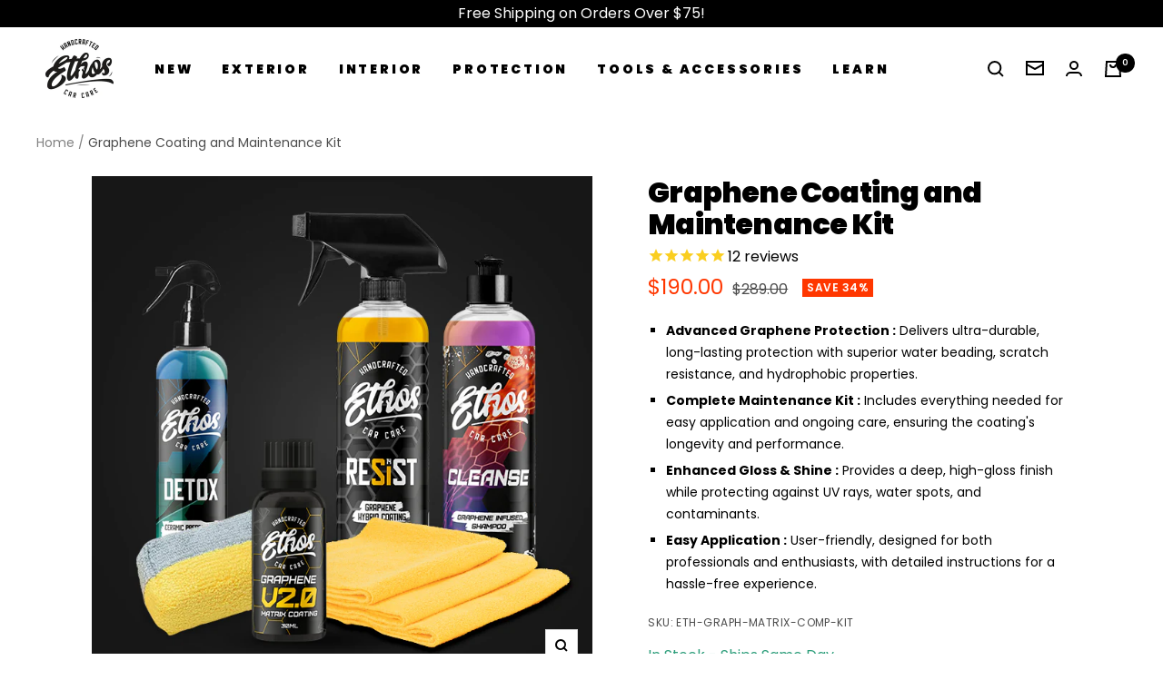

--- FILE ---
content_type: text/html; charset=utf-8
request_url: https://ethoscarcare.com/en-au/products/graphene-coating-and-maintenance-kit
body_size: 101335
content:
<!doctype html><html class="no-js" lang="en" dir="ltr">
  <head>
<script src="https://analytics.ahrefs.com/analytics.js" data-key="cOyAHhZl/c6fLvMPn3F+Yg" async></script>
<link rel='preconnect dns-prefetch' href='https://api.config-security.com/' crossorigin />
<link rel='preconnect dns-prefetch' href='https://conf.config-security.com/' crossorigin />
<link rel='preconnect dns-prefetch' href='https://whale.camera/' crossorigin />
<script>
/* >> TriplePixel :: start*/
window.TriplePixelData={TripleName:"ethos-handcrafted-car-care.myshopify.com",ver:"2.12",plat:"SHOPIFY",isHeadless:false},function(W,H,A,L,E,_,B,N){function O(U,T,P,H,R){void 0===R&&(R=!1),H=new XMLHttpRequest,P?(H.open("POST",U,!0),H.setRequestHeader("Content-Type","text/plain")):H.open("GET",U,!0),H.send(JSON.stringify(P||{})),H.onreadystatechange=function(){4===H.readyState&&200===H.status?(R=H.responseText,U.includes(".txt")?eval(R):P||(N[B]=R)):(299<H.status||H.status<200)&&T&&!R&&(R=!0,O(U,T-1,P))}}if(N=window,!N[H+"sn"]){N[H+"sn"]=1,L=function(){return Date.now().toString(36)+"_"+Math.random().toString(36)};try{A.setItem(H,1+(0|A.getItem(H)||0)),(E=JSON.parse(A.getItem(H+"U")||"[]")).push({u:location.href,r:document.referrer,t:Date.now(),id:L()}),A.setItem(H+"U",JSON.stringify(E))}catch(e){}var i,m,p;A.getItem('"!nC`')||(_=A,A=N,A[H]||(E=A[H]=function(t,e,a){return void 0===a&&(a=[]),"State"==t?E.s:(W=L(),(E._q=E._q||[]).push([W,t,e].concat(a)),W)},E.s="Installed",E._q=[],E.ch=W,B="configSecurityConfModel",N[B]=1,O("https://conf.config-security.com/model",5),i=L(),m=A[atob("c2NyZWVu")],_.setItem("di_pmt_wt",i),p={id:i,action:"profile",avatar:_.getItem("auth-security_rand_salt_"),time:m[atob("d2lkdGg=")]+":"+m[atob("aGVpZ2h0")],host:A.TriplePixelData.TripleName,plat:A.TriplePixelData.plat,url:window.location.href,ref:document.referrer,ver:A.TriplePixelData.ver},O("https://api.config-security.com/event",5,p),O("https://whale.camera/live/dot.txt",5)))}}("","TriplePixel",localStorage);
/* << TriplePixel :: end*/
</script>
<link rel='preconnect dns-prefetch' href='https://triplewhale-pixel.web.app/' crossorigin />
<script>
/* >> TriplePixel :: start*/
window.TriplePixelData={TripleName:"ethos-handcrafted-car-care.myshopify.com",ver:"1.9.0"},function(W,H,A,L,E,_,B,N){function O(U,T,P,H,R){void 0===R&&(R=!1),H=new XMLHttpRequest,P?(H.open("POST",U,!0),H.setRequestHeader("Content-Type","application/json")):H.open("GET",U,!0),H.send(JSON.stringify(P||{})),H.onreadystatechange=function(){4===H.readyState&&200===H.status?(R=H.responseText,U.includes(".txt")?eval(R):P||(N[B]=R)):(299<H.status||H.status<200)&&T&&!R&&(R=!0,O(U,T-1))}}if(N=window,!N[H+"sn"]){N[H+"sn"]=1;try{A.setItem(H,1+(0|A.getItem(H)||0)),(E=JSON.parse(A.getItem(H+"U")||"[]")).push(location.href),A.setItem(H+"U",JSON.stringify(E))}catch(e){}var i,m,p;A.getItem('"!nC`')||(_=A,A=N,A[H]||(L=function(){return Date.now().toString(36)+"_"+Math.random().toString(36)},E=A[H]=function(t,e){return"State"==t?E.s:(W=L(),(E._q=E._q||[]).push([W,t,e]),W)},E.s="Installed",E._q=[],E.ch=W,B="configSecurityConfModel",N[B]=1,O("//conf.config-security.com/model",5),i=L(),m=A[atob("c2NyZWVu")],_.setItem("di_pmt_wt",i),p={id:i,action:"profile",avatar:_.getItem("auth-security_rand_salt_"),time:m[atob("d2lkdGg=")]+":"+m[atob("aGVpZ2h0")],host:A.TriplePixelData.TripleName,url:window.location.href,ref:document.referrer,ver:window.TriplePixelData.ver},O("//api.config-security.com/",5,p),O("//triplewhale-pixel.web.app/dot1.9.txt",5)))}}("","TriplePixel",localStorage);
/* << TriplePixel :: end*/
</script><meta charset="utf-8">
    <meta name="viewport" content="width=device-width, initial-scale=1.0, height=device-height, minimum-scale=1.0, maximum-scale=1.0">
    <meta name="theme-color" content="#ffffff">

    <title>Ethos Ceramic Coating and Maintenance Kit - Complete Bundle</title><meta name="description" content="Ultimate Ceramic Coating Kit. Contains ceramic matrix coating 9h protection, Ceramic Refresh, Ceramic Shampoo, Detox and applicators. Professional detailer kit"><link rel="canonical" href="https://ethoscarcare.com/en-au/products/graphene-coating-and-maintenance-kit"><link rel="shortcut icon" href="//ethoscarcare.com/cdn/shop/files/Asset_1_96x96.png?v=1636753615" type="image/png"><link rel="preconnect" href="https://cdn.shopify.com">
    <link rel="dns-prefetch" href="https://productreviews.shopifycdn.com">
    <link rel="dns-prefetch" href="https://www.google-analytics.com"><link rel="preconnect" href="https://fonts.shopifycdn.com" crossorigin><link rel="preload" as="style" href="//ethoscarcare.com/cdn/shop/t/47/assets/theme.css?v=53328342191135899461765105553">
    <link rel="preload" as="style" href="//ethoscarcare.com/cdn/shop/t/47/assets/custom.css?v=57087774762520341331752465701">
    <link rel="preload" as="script" href="//ethoscarcare.com/cdn/shop/t/47/assets/vendor.js?v=22537653015059156621752465701">
    <link rel="preload" as="script" href="//ethoscarcare.com/cdn/shop/t/47/assets/theme.js?v=61196219420804326801764649546">
    <link rel="preload" as="script" href="//ethoscarcare.com/cdn/shop/t/47/assets/scripts.js?v=162297398264826234251752465701"><link rel="preload" as="fetch" href="/en-au/products/graphene-coating-and-maintenance-kit.js" crossorigin>
      <link rel="preload" as="image" imagesizes="(max-width: 999px) calc(100vw - 48px), 640px" imagesrcset="//ethoscarcare.com/cdn/shop/files/20240829_C_e8b39c28-ba72-4cf7-ab10-2ce382375605_400x.jpg?v=1729544428 400w, //ethoscarcare.com/cdn/shop/files/20240829_C_e8b39c28-ba72-4cf7-ab10-2ce382375605_500x.jpg?v=1729544428 500w, //ethoscarcare.com/cdn/shop/files/20240829_C_e8b39c28-ba72-4cf7-ab10-2ce382375605_600x.jpg?v=1729544428 600w, //ethoscarcare.com/cdn/shop/files/20240829_C_e8b39c28-ba72-4cf7-ab10-2ce382375605_700x.jpg?v=1729544428 700w
"><meta property="og:type" content="product">
  <meta property="og:title" content="Graphene Coating and Maintenance Kit">
  <meta property="product:price:amount" content="190.00">
  <meta property="product:price:currency" content="AUD"><meta property="og:image" content="http://ethoscarcare.com/cdn/shop/files/20240829_C_e8b39c28-ba72-4cf7-ab10-2ce382375605.jpg?v=1729544428">
  <meta property="og:image:secure_url" content="https://ethoscarcare.com/cdn/shop/files/20240829_C_e8b39c28-ba72-4cf7-ab10-2ce382375605.jpg?v=1729544428">
  <meta property="og:image:width" content="700">
  <meta property="og:image:height" content="700"><meta property="og:description" content="Ultimate Ceramic Coating Kit. Contains ceramic matrix coating 9h protection, Ceramic Refresh, Ceramic Shampoo, Detox and applicators. Professional detailer kit"><meta property="og:url" content="https://ethoscarcare.com/en-au/products/graphene-coating-and-maintenance-kit">
<meta property="og:site_name" content="Ethos Car Care"><meta name="twitter:card" content="summary"><meta name="twitter:title" content="Graphene Coating and Maintenance Kit">
  <meta name="twitter:description" content="Enhanced With Ultra-Refined Graphene ResinsUtilizes an ALL NEW innovative Reduced Graphene Oxide (rGO) resins that bonds to the surface, forming an impenetrable layer of protection. Hydrophobic Nanotechnology Graphene nanotechnology repels dust, dirt, and contaminants. Improved resistance from scratches, water spots, staining, and etching. 5+ Years of ProtectionDurability rated in years, not months. Once applied, this coating forms a permanent bond to the surface providing exceptional long-term protection. Incredible Gloss, Shine, and SlicknessThe nanoparticle Graphene layer leaves a stunningly rich, deepened gloss that drastically enhances the look and shine of your paint. The Latest and Greatest In Graphene Coating Technology for 2022 V2.﻿﻿0 was built from the ground up to enhance every aspect of a coating&#39;s performance. We formulated this coating with our ALL NEW Reduced Graphene Oxide (rGO) resins, additional silicates, and additives. Graphene Matrix Coating V2.0 is a complete evolution in car coating technology, equipped"><meta name="twitter:image" content="https://ethoscarcare.com/cdn/shop/files/20240829_C_e8b39c28-ba72-4cf7-ab10-2ce382375605_1200x1200_crop_center.jpg?v=1729544428">
  <meta name="twitter:image:alt" content="">
    
  <script type="application/ld+json">
  {
    "@context": "https://schema.org",
    "@type": "Product","aggregateRating": {
"@type": "AggregateRating",
"ratingValue": 5,
"reviewCount": 10,
"bestRating": 5,
"worstRating": 1
},
    "offers": [{
          "@type": "Offer",
          "name": "Default Title",
          "availability":"https://schema.org/InStock",
          "price": 190.0,
          "priceCurrency": "AUD",
          "priceValidUntil": "2026-02-05","sku": "ETH-GRAPH-MATRIX-COMP-KIT","url": "/en-au/products/graphene-coating-and-maintenance-kit?variant=40906983735467"
        }
],
    "brand": {
      "@type": "Brand",
      "name": "Ethos Car Care"
    },
    "name": "Graphene Coating and Maintenance Kit",
    "description": "\n\n\n\n\nEnhanced With Ultra-Refined Graphene ResinsUtilizes an ALL NEW innovative Reduced Graphene Oxide (rGO) resins that bonds to the surface, forming an impenetrable layer of protection.\n\n\n\n\n\nHydrophobic Nanotechnology Graphene nanotechnology repels dust, dirt, and contaminants. Improved resistance from scratches, water spots, staining, and etching.\n\n\n\n\n5+ Years of ProtectionDurability rated in years, not months. Once applied, this coating forms a permanent bond to the surface providing exceptional long-term protection.\n\n\n\n\nIncredible Gloss, Shine, and SlicknessThe nanoparticle Graphene layer leaves a stunningly rich, deepened gloss that drastically enhances the look and shine of your paint.\n\n\n\nThe Latest and Greatest In Graphene Coating Technology for 2022\nV2.﻿﻿0 was built from the ground up to enhance every aspect of a coating's performance. We formulated this coating with our ALL NEW Reduced Graphene Oxide (rGO) resins, additional silicates, and additives. Graphene Matrix Coating V2.0 is a complete evolution in car coating technology, equipped with robust performance while being easy to use. \nWith the great success of our original Graphene Coating launched in early 2020, the next iteration had large shoes to fill. Good simply wasn't “good enough\".\nThrough countless iterations over MANY months, we have created a Graphene Ceramic Coating that provides greater results and easier application at an even more affordable price point.\nMore slickness? Check.\nBetter durability? Check.\nEasier application? Check.\nMore gloss? Out of this world!\nGraphene Matrix Coating V2.0 combines everything we've learned into a single coating that turns ANYONE into a pro.\n\nHow does Graphene Matric Coating V1.0 and Graphene Matric Coating V2.0 compare?\nV2.0 was a complete redesign of our original Graphene Matrix Coating. We are always looking for additional performance from our products. So we traveled up the supply chain and approached our raw material manufacturers to find a way to further increase the performance and usability of our coatings. Doing this led us to significant breakthroughs, enabling large improvements in our coating across the board.\nWith Graphene Matrix Coating V2.0 you can expect:\n\n\nIncreased durability\n\n\nIncreased slickness\n\n\nIncreased ultra high gloss and luster\n\n\nIncreased resistance to water spotting and staining\n\n\nHigher activity resin\n\n\nLow VOC slower flash solvent for quicker application\n\n\nAn Evolution In Car Graphene Coating Technology \nGraphene Matrix V2.0 utilizes the latest in nano coating technology to create an incredibly strong and flexible coating that anyone can use. This breakthrough technology can be applied to just about any surface, including painted surfaces, glass surfaces, plastic trim, while enabling greater versatility and a true one-size-fits-all application.\nWhether you are a first-time coating user or a professional detailer, Graphene Matrix Coating V2.0 is guaranteed to perform month after month.\n\nRevolutionary Coating Made with Graphene \nGraphene Matrix Coating V2.0 utilizes an ALL NEW innovative Reduced Graphene Oxide composite that bonds to form a semi-permanent coating of impenetrable protection. Our unique chemistry makes this coating easier to install than typical ceramic coatings. Since graphene coatings do not harden or crystallize like traditional ceramic coatings, they are less prone to water spots and reduced risks of potentially irreversible high spots or streaking.\n\n5+ Years of Protection\nGraphene Matrix Coating V2.0’s durability is rated in years, not months like many spray-on conventional Ceramic Coatings. Once applied, this coating forms a permanent bond to the finish, protecting from and repelling dirt and contaminants.\n\nHydrophobic Nanotechnology\nGraphene Matrix Coating V2.0’s unparalleled hydrophobic properties to resist contamination is due to its extremely high water contact angle. Shedding water and contaminants with ease, while greatly reducing the risk of etching, water spots, and staining on the paint surface. In addition to its resistance to swirl marks, scratching, weathering, and oxidation, Graphene Coating V2.0 creates a layer that forms an almost impenetrable barrier on top of the vehicle's paint once applied. Future maintenance, cleaning, and washing of your vehicle will never be easier. Especially when paired with our Graphene Coating Maintenance product line.\n\n\nHow to Prep for Application\n\n\nClean any loose dust, dirt, and contaminants from the surface.\n\n\nClay bar any rough embedded contaminants from the surface to ensure no impurities interfere with the properties of the coating.\n\n\nPolish\/Compound to remove any paint defects in the form of scratches, swirl marks, and oxidation. Graphene Matrix is a semi-permanent coating so once applied any defects will remain sealed underneath.\n\n\nDeep clean any polish oils or residues from the surface that could inhibit the bonding process using Ethos Detox.\n\n\nRemove any residual water that can be hiding underneath panel gaps, headlights, or taillights which could drip out and affect the coatings curing process.\n\n\nInstallation Notes\n\nTemperature and humidity can play a big factor in “flash” time (Time between application and when the coating is ready to be wiped off). We recommend applying in temperatures between 65-75*. In higher temperatures flash time will be expedited so first test using a small section to determine workability before moving onto the rest of the vehicle.\nGraphene Matrix can be applied to any painted, plastic, or glass surface (including windshield). \nHow To Apply\nMake sure the surface has been completely cleaned and decontaminated with Ethos Detox. The cleaner the surface, the better the bond! \n\n\nShake bottle well. \n\n\nApply a few drops of Graphene Matrix onto your applicator until evenly covered. \n\n\nStarting with horizontal\/top surfaces first, applying in straight lines slightly overlapping from one line to the next. Work in small areas approximately 3'x3' or the size of a door or half a hood at a time. Temperature and humidity will determine coverage areas allowable between application and removal. \n\n\nApplicators should glide smoothly on the surface while laying down an even layer of coating. If the applicator starts to drag or the application becomes inconsistent, apply additional drops to the applicator.\n\n\nImmediately after application, you will notice a “Rainbow Effect” (More prevalent on dark colors) while the applied coating bonds to the surface. Roughly 1-3 min after application, the \"Rainbowing\" will start to turn into a haze\/fog, this means the coating is ready for removal. (Temperature and humidity will expedite the flash time. Test a small area first before continuing onto the rest of the vehicle) \n\n\nUsing premium microfiber towels (Preferably our Utility Towels), thoroughly wipe down the section to remove the Graphene Coating residue. Your first wipe should remove about 80% of the residue, and your second wipe should easily remove the remainder. Use small, circular motions and little to no pressure during removal. \n\n\nIMPORTANT: Be sure to check adjacent panels to make sure you haven't \"pushed\" excess coating to other areas. (We recommend using a flashlight or smartphone light for inspection to make sure every bit of residue is gone. If you fail to remove all of the residues during the flash time, it will become a dark spot once it cures and can require polishing or compounding to remove) So be thorough and continue to check your work before moving on to the next step.\n\n\nRepeat these steps as you move along the rest of your vehicle. Coating the paint, plastics, trim, and glass surfaces in the same manner. When layering one-hour minimum is required between coats.\n\n\nLet the coating fully dry\/cure for at least 48 hours before allowing it to get wet. The longer it stays dry the better, as it will continue to cure for about 5 days (you CAN drive the car during this time). \n\n\n\nWash and maintain the coating as outlined in our maintenance protocols. ethoscarcare.com\/coating-maintenance",
    "category": "Ceramic",
    "url": "/en-au/products/graphene-coating-and-maintenance-kit",
    "sku": "ETH-GRAPH-MATRIX-COMP-KIT",
    "image": {
      "@type": "ImageObject",
      "url": "https://ethoscarcare.com/cdn/shop/files/20240829_C_e8b39c28-ba72-4cf7-ab10-2ce382375605_1024x.jpg?v=1729544428",
      "image": "https://ethoscarcare.com/cdn/shop/files/20240829_C_e8b39c28-ba72-4cf7-ab10-2ce382375605_1024x.jpg?v=1729544428",
      "name": "",
      "width": "1024",
      "height": "1024"
}

    }
  }
  </script>



  <script type="application/ld+json">
  {
    "@context": "https://schema.org",
    "@type": "BreadcrumbList",
  "itemListElement": [{
      "@type": "ListItem",
      "position": 1,
      "name": "Home",
      "item": "https://ethoscarcare.com"
    },{
          "@type": "ListItem",
          "position": 2,
          "name": "Graphene Coating and Maintenance Kit",
          "item": "https://ethoscarcare.com/en-au/products/graphene-coating-and-maintenance-kit"
        }]
  }
  </script>

    <link rel="preload" href="//ethoscarcare.com/cdn/fonts/poppins/poppins_n9.eb6b9ef01b62e777a960bfd02fc9fb4918cd3eab.woff2" as="font" type="font/woff2" crossorigin><link rel="preload" href="//ethoscarcare.com/cdn/fonts/poppins/poppins_n4.0ba78fa5af9b0e1a374041b3ceaadf0a43b41362.woff2" as="font" type="font/woff2" crossorigin><style>

  
  /* Typography (heading) */
  @font-face {
  font-family: Poppins;
  font-weight: 900;
  font-style: normal;
  font-display: swap;
  src: url("//ethoscarcare.com/cdn/fonts/poppins/poppins_n9.eb6b9ef01b62e777a960bfd02fc9fb4918cd3eab.woff2") format("woff2"),
       url("//ethoscarcare.com/cdn/fonts/poppins/poppins_n9.6501a5bd018e348b6d5d6e8c335f9e7d32a80c36.woff") format("woff");
}

@font-face {
  font-family: Poppins;
  font-weight: 900;
  font-style: italic;
  font-display: swap;
  src: url("//ethoscarcare.com/cdn/fonts/poppins/poppins_i9.c9d778054c6973c207cbc167d4355fd67c665d16.woff2") format("woff2"),
       url("//ethoscarcare.com/cdn/fonts/poppins/poppins_i9.67b02f99c1e5afe159943a603851cb6b6276ba49.woff") format("woff");
}

/* Typography (body) */
  @font-face {
  font-family: Poppins;
  font-weight: 400;
  font-style: normal;
  font-display: swap;
  src: url("//ethoscarcare.com/cdn/fonts/poppins/poppins_n4.0ba78fa5af9b0e1a374041b3ceaadf0a43b41362.woff2") format("woff2"),
       url("//ethoscarcare.com/cdn/fonts/poppins/poppins_n4.214741a72ff2596839fc9760ee7a770386cf16ca.woff") format("woff");
}

@font-face {
  font-family: Poppins;
  font-weight: 400;
  font-style: italic;
  font-display: swap;
  src: url("//ethoscarcare.com/cdn/fonts/poppins/poppins_i4.846ad1e22474f856bd6b81ba4585a60799a9f5d2.woff2") format("woff2"),
       url("//ethoscarcare.com/cdn/fonts/poppins/poppins_i4.56b43284e8b52fc64c1fd271f289a39e8477e9ec.woff") format("woff");
}

@font-face {
  font-family: Poppins;
  font-weight: 600;
  font-style: normal;
  font-display: swap;
  src: url("//ethoscarcare.com/cdn/fonts/poppins/poppins_n6.aa29d4918bc243723d56b59572e18228ed0786f6.woff2") format("woff2"),
       url("//ethoscarcare.com/cdn/fonts/poppins/poppins_n6.5f815d845fe073750885d5b7e619ee00e8111208.woff") format("woff");
}

@font-face {
  font-family: Poppins;
  font-weight: 600;
  font-style: italic;
  font-display: swap;
  src: url("//ethoscarcare.com/cdn/fonts/poppins/poppins_i6.bb8044d6203f492888d626dafda3c2999253e8e9.woff2") format("woff2"),
       url("//ethoscarcare.com/cdn/fonts/poppins/poppins_i6.e233dec1a61b1e7dead9f920159eda42280a02c3.woff") format("woff");
}

:root {--heading-color: 0, 0, 0;
    --text-color: 0, 0, 0;
    --background: 255, 255, 255;
    --secondary-background: 245, 245, 245;
    --border-color: 217, 217, 217;
    --border-color-darker: 153, 153, 153;
    --success-color: 0, 0, 0;
    --success-background: 204, 204, 204;
    --error-color: 222, 42, 42;
    --error-background: 253, 240, 240;
    --primary-button-background: 0, 0, 0;
    --primary-button-text-color: 255, 255, 255;
    --secondary-button-background: 255, 55, 0;
    --secondary-button-text-color: 255, 255, 255;
    --product-star-rating: 246, 164, 41;
    --product-on-sale-accent: 255, 55, 0;
    --product-sold-out-accent: 111, 113, 155;
    --product-custom-label-background: 0, 0, 0;
    --product-custom-label-text-color: 255, 255, 255;
    --product-custom-label-2-background: 255, 55, 0;
    --product-custom-label-2-text-color: 255, 255, 255;
    --product-low-stock-text-color: 255, 55, 0;
    --product-in-stock-text-color: 46, 158, 123;
    --loading-bar-background: 0, 0, 0;

    /* We duplicate some "base" colors as root colors, which is useful to use on drawer elements or popover without. Those should not be overridden to avoid issues */
    --root-heading-color: 0, 0, 0;
    --root-text-color: 0, 0, 0;
    --root-background: 255, 255, 255;
    --root-border-color: 217, 217, 217;
    --root-primary-button-background: 0, 0, 0;
    --root-primary-button-text-color: 255, 255, 255;

    --base-font-size: 16px;
    --heading-font-family: Poppins, sans-serif;
    --heading-font-weight: 900;
    --heading-font-style: normal;
    --heading-text-transform: normal;
    --text-font-family: Poppins, sans-serif;
    --text-font-weight: 400;
    --text-font-style: normal;
    --text-font-bold-weight: 600;

    /* Typography (font size) */
    --heading-xxsmall-font-size: 10px;
    --heading-xsmall-font-size: 10px;
    --heading-small-font-size: 11px;
    --heading-large-font-size: 32px;
    --heading-h1-font-size: 32px;
    --heading-h2-font-size: 28px;
    --heading-h3-font-size: 26px;
    --heading-h4-font-size: 22px;
    --heading-h5-font-size: 18px;
    --heading-h6-font-size: 16px;

    /* Control the look and feel of the theme by changing radius of various elements */
    --button-border-radius: 0px;
    --block-border-radius: 0px;
    --block-border-radius-reduced: 0px;
    --color-swatch-border-radius: 0px;

    /* Button size */
    --button-height: 48px;
    --button-small-height: 40px;

    /* Form related */
    --form-input-field-height: 48px;
    --form-input-gap: 16px;
    --form-submit-margin: 24px;

    /* Product listing related variables */
    --product-list-block-spacing: 32px;

    /* Video related */
    --play-button-background: 255, 255, 255;
    --play-button-arrow: 0, 0, 0;

    /* RTL support */
    --transform-logical-flip: 1;
    --transform-origin-start: left;
    --transform-origin-end: right;

    /* Other */
    --zoom-cursor-svg-url: url(//ethoscarcare.com/cdn/shop/t/47/assets/zoom-cursor.svg?v=160957727165764838921752465701);
    --arrow-right-svg-url: url(//ethoscarcare.com/cdn/shop/t/47/assets/arrow-right.svg?v=70871338000329279091752465701);
    --arrow-left-svg-url: url(//ethoscarcare.com/cdn/shop/t/47/assets/arrow-left.svg?v=176537643540911574551752465701);

    /* Some useful variables that we can reuse in our CSS. Some explanation are needed for some of them:
       - container-max-width-minus-gutters: represents the container max width without the edge gutters
       - container-outer-width: considering the screen width, represent all the space outside the container
       - container-outer-margin: same as container-outer-width but get set to 0 inside a container
       - container-inner-width: the effective space inside the container (minus gutters)
       - grid-column-width: represents the width of a single column of the grid
       - vertical-breather: this is a variable that defines the global "spacing" between sections, and inside the section
                            to create some "breath" and minimum spacing
     */
    --container-max-width: 1600px;
    --container-gutter: 24px;
    --container-max-width-minus-gutters: calc(var(--container-max-width) - (var(--container-gutter)) * 2);
    --container-outer-width: max(calc((100vw - var(--container-max-width-minus-gutters)) / 2), var(--container-gutter));
    --container-outer-margin: var(--container-outer-width);
    --container-inner-width: calc(100vw - var(--container-outer-width) * 2);

    --grid-column-count: 10;
    --grid-gap: 24px;
    --grid-column-width: calc((100vw - var(--container-outer-width) * 2 - var(--grid-gap) * (var(--grid-column-count) - 1)) / var(--grid-column-count));

    --vertical-breather: 36px;
    --vertical-breather-tight: 36px;

    /* Shopify related variables */
    --payment-terms-background-color: #ffffff;
  }

  @media screen and (min-width: 741px) {
    :root {
      --container-gutter: 40px;
      --grid-column-count: 20;
      --vertical-breather: 48px;
      --vertical-breather-tight: 48px;

      /* Typography (font size) */
      --heading-xsmall-font-size: 11px;
      --heading-small-font-size: 12px;
      --heading-large-font-size: 48px;
      --heading-h1-font-size: 48px;
      --heading-h2-font-size: 36px;
      --heading-h3-font-size: 30px;
      --heading-h4-font-size: 22px;
      --heading-h5-font-size: 18px;
      --heading-h6-font-size: 16px;

      /* Form related */
      --form-input-field-height: 52px;
      --form-submit-margin: 32px;

      /* Button size */
      --button-height: 52px;
      --button-small-height: 44px;
    }
  }

  @media screen and (min-width: 1200px) {
    :root {
      --vertical-breather: 64px;
      --vertical-breather-tight: 48px;
      --product-list-block-spacing: 48px;

      /* Typography */
      --heading-large-font-size: 58px;
      --heading-h1-font-size: 50px;
      --heading-h2-font-size: 44px;
      --heading-h3-font-size: 32px;
      --heading-h4-font-size: 26px;
      --heading-h5-font-size: 22px;
      --heading-h6-font-size: 16px;
    }
  }

  @media screen and (min-width: 1600px) {
    :root {
      --vertical-breather: 64px;
      --vertical-breather-tight: 48px;
    }
  }
</style>
    <script>
  // This allows to expose several variables to the global scope, to be used in scripts
  window.themeVariables = {
    settings: {
      direction: "ltr",
      pageType: "product",
      cartCount: 0,
      moneyFormat: "${{amount}}",
      moneyWithCurrencyFormat: "${{amount}} AUD",
      showVendor: false,
      discountMode: "percentage",
      currencyCodeEnabled: false,
      searchMode: "product",
      searchUnavailableProducts: "last",
      cartType: "drawer",
      cartCurrency: "AUD",
      mobileZoomFactor: 2.5
    },

    routes: {
      host: "ethoscarcare.com",
      rootUrl: "\/en-au",
      rootUrlWithoutSlash: "\/en-au",
      cartUrl: "\/en-au\/cart",
      cartAddUrl: "\/en-au\/cart\/add",
      cartChangeUrl: "\/en-au\/cart\/change",
      searchUrl: "\/en-au\/search",
      predictiveSearchUrl: "\/en-au\/search\/suggest",
      productRecommendationsUrl: "\/en-au\/recommendations\/products"
    },

    strings: {
      accessibilityDelete: "Delete",
      accessibilityClose: "Close",
      collectionSoldOut: "Sold out",
      collectionDiscount: "Save @savings@",
      productSalePrice: "Sale price",
      productRegularPrice: "Regular price",
      productFormUnavailable: "Unavailable",
      productFormSoldOut: "Sold out",
      productFormPreOrder: "Pre-order",
      productFormAddToCart: "Add to cart",
      searchNoResults: "No results could be found.",
      searchNewSearch: "New search",
      searchProducts: "Products",
      searchArticles: "Journal",
      searchPages: "Pages",
      searchCollections: "Collections",
      cartViewCart: "View cart",
      cartItemAdded: "Item added to your cart!",
      cartItemAddedShort: "Added to your cart!",
      cartAddOrderNote: "Add order note",
      cartEditOrderNote: "Edit order note",
      shippingEstimatorNoResults: "Sorry, we do not ship to your address.",
      shippingEstimatorOneResult: "There is one shipping rate for your address:",
      shippingEstimatorMultipleResults: "There are several shipping rates for your address:",
      shippingEstimatorError: "One or more error occurred while retrieving shipping rates:"
    },

    libs: {
      flickity: "\/\/ethoscarcare.com\/cdn\/shop\/t\/47\/assets\/flickity.js?v=7371222024733052561752465701",
      photoswipe: "\/\/ethoscarcare.com\/cdn\/shop\/t\/47\/assets\/photoswipe.js?v=132268647426145925301752465701",
      qrCode: "\/\/ethoscarcare.com\/cdn\/shopifycloud\/storefront\/assets\/themes_support\/vendor\/qrcode-3f2b403b.js"
    },

    breakpoints: {
      phone: 'screen and (max-width: 740px)',
      tablet: 'screen and (min-width: 741px) and (max-width: 999px)',
      tabletAndUp: 'screen and (min-width: 741px)',
      pocket: 'screen and (max-width: 999px)',
      lap: 'screen and (min-width: 1000px) and (max-width: 1199px)',
      lapAndUp: 'screen and (min-width: 1000px)',
      desktop: 'screen and (min-width: 1200px)',
      wide: 'screen and (min-width: 1400px)'
    },

    info: {
      name: 'Focal',
      version: '8.0.0'
    }
  };

  if ('noModule' in HTMLScriptElement.prototype) {
    // Old browsers (like IE) that does not support module will be considered as if not executing JS at all
    document.documentElement.className = document.documentElement.className.replace('no-js', 'js');

    requestAnimationFrame(() => {
      const viewportHeight = (window.visualViewport ? window.visualViewport.height : document.documentElement.clientHeight);
      document.documentElement.style.setProperty('--window-height',viewportHeight + 'px');
    });
  }// We save the product ID in local storage to be eventually used for recently viewed section
    try {
      const items = JSON.parse(localStorage.getItem('theme:recently-viewed-products') || '[]');

      // We check if the current product already exists, and if it does not, we add it at the start
      if (!items.includes(7019991138475)) {
        items.unshift(7019991138475);
      }

      localStorage.setItem('theme:recently-viewed-products', JSON.stringify(items.slice(0, 20)));
    } catch (e) {
      // Safari in private mode does not allow setting item, we silently fail
    }</script>

    
    
    <link rel="stylesheet" href="//ethoscarcare.com/cdn/shop/t/47/assets/theme.css?v=53328342191135899461765105553">
    <link rel="stylesheet" href="//ethoscarcare.com/cdn/shop/t/47/assets/custom.css?v=57087774762520341331752465701">
    <link  rel="stylesheet" href="//ethoscarcare.com/cdn/shop/t/47/assets/slim-before-after.min.css?v=155953585215036836201752465701">
   <noscript><link rel="stylesheet" href="//ethoscarcare.com/cdn/shop/t/47/assets/slim-before-after.min.css?v=155953585215036836201752465701"></noscript>
  

    <script src="//ethoscarcare.com/cdn/shop/t/47/assets/vendor.js?v=22537653015059156621752465701" defer></script>
    <script src="//ethoscarcare.com/cdn/shop/t/47/assets/theme.js?v=61196219420804326801764649546" defer></script>
    <script src="//ethoscarcare.com/cdn/shop/t/47/assets/scripts.js?v=162297398264826234251752465701" defer></script>
    <script src="https://code.jquery.com/jquery-3.6.0.min.js" integrity="sha256-/xUj+3OJU5yExlq6GSYGSHk7tPXikynS7ogEvDej/m4=" crossorigin="anonymous">
  </script> 
    <script src="//ethoscarcare.com/cdn/shop/t/47/assets/custom.js?v=80585380503514352591752465701" defer></script>
   <script src="https://cdnjs.cloudflare.com/ajax/libs/slick-carousel/1.9.0/slick.min.js" integrity="sha512-HGOnQO9+SP1V92SrtZfjqxxtLmVzqZpjFFekvzZVWoiASSQgSr4cw9Kqd2+l8Llp4Gm0G8GIFJ4ddwZilcdb8A==" crossorigin="anonymous" referrerpolicy="no-referrer"></script>

<script>window.performance && window.performance.mark && window.performance.mark('shopify.content_for_header.start');</script><meta id="shopify-digital-wallet" name="shopify-digital-wallet" content="/1948549220/digital_wallets/dialog">
<meta name="shopify-checkout-api-token" content="7a3164b61b22cb13b72cfde52de2e426">
<meta id="in-context-paypal-metadata" data-shop-id="1948549220" data-venmo-supported="false" data-environment="production" data-locale="en_US" data-paypal-v4="true" data-currency="AUD">
<link rel="alternate" hreflang="x-default" href="https://ethoscarcare.com/products/graphene-coating-and-maintenance-kit">
<link rel="alternate" hreflang="en" href="https://ethoscarcare.com/products/graphene-coating-and-maintenance-kit">
<link rel="alternate" hreflang="en-AU" href="https://ethoscarcare.com/en-au/products/graphene-coating-and-maintenance-kit">
<link rel="alternate" hreflang="en-CA" href="https://ethoscarcare.com/en-ca/products/graphene-coating-and-maintenance-kit">
<link rel="alternate" hreflang="en-GB" href="https://ethoscarcare.com/en-gb/products/graphene-coating-and-maintenance-kit">
<link rel="alternate" type="application/json+oembed" href="https://ethoscarcare.com/en-au/products/graphene-coating-and-maintenance-kit.oembed">
<script async="async" src="/checkouts/internal/preloads.js?locale=en-AU"></script>
<link rel="preconnect" href="https://shop.app" crossorigin="anonymous">
<script async="async" src="https://shop.app/checkouts/internal/preloads.js?locale=en-AU&shop_id=1948549220" crossorigin="anonymous"></script>
<script id="apple-pay-shop-capabilities" type="application/json">{"shopId":1948549220,"countryCode":"US","currencyCode":"AUD","merchantCapabilities":["supports3DS"],"merchantId":"gid:\/\/shopify\/Shop\/1948549220","merchantName":"Ethos Car Care","requiredBillingContactFields":["postalAddress","email"],"requiredShippingContactFields":["postalAddress","email"],"shippingType":"shipping","supportedNetworks":["visa","masterCard","amex","discover","elo","jcb"],"total":{"type":"pending","label":"Ethos Car Care","amount":"1.00"},"shopifyPaymentsEnabled":true,"supportsSubscriptions":true}</script>
<script id="shopify-features" type="application/json">{"accessToken":"7a3164b61b22cb13b72cfde52de2e426","betas":["rich-media-storefront-analytics"],"domain":"ethoscarcare.com","predictiveSearch":true,"shopId":1948549220,"locale":"en"}</script>
<script>var Shopify = Shopify || {};
Shopify.shop = "ethos-handcrafted-car-care.myshopify.com";
Shopify.locale = "en";
Shopify.currency = {"active":"AUD","rate":"1.4672637"};
Shopify.country = "AU";
Shopify.theme = {"name":" LIVE THEME (Updated 7\/14) for search","id":153801228528,"schema_name":"Focal","schema_version":"8.2.5","theme_store_id":714,"role":"main"};
Shopify.theme.handle = "null";
Shopify.theme.style = {"id":null,"handle":null};
Shopify.cdnHost = "ethoscarcare.com/cdn";
Shopify.routes = Shopify.routes || {};
Shopify.routes.root = "/en-au/";</script>
<script type="module">!function(o){(o.Shopify=o.Shopify||{}).modules=!0}(window);</script>
<script>!function(o){function n(){var o=[];function n(){o.push(Array.prototype.slice.apply(arguments))}return n.q=o,n}var t=o.Shopify=o.Shopify||{};t.loadFeatures=n(),t.autoloadFeatures=n()}(window);</script>
<script>
  window.ShopifyPay = window.ShopifyPay || {};
  window.ShopifyPay.apiHost = "shop.app\/pay";
  window.ShopifyPay.redirectState = null;
</script>
<script id="shop-js-analytics" type="application/json">{"pageType":"product"}</script>
<script defer="defer" async type="module" src="//ethoscarcare.com/cdn/shopifycloud/shop-js/modules/v2/client.init-shop-cart-sync_BT-GjEfc.en.esm.js"></script>
<script defer="defer" async type="module" src="//ethoscarcare.com/cdn/shopifycloud/shop-js/modules/v2/chunk.common_D58fp_Oc.esm.js"></script>
<script defer="defer" async type="module" src="//ethoscarcare.com/cdn/shopifycloud/shop-js/modules/v2/chunk.modal_xMitdFEc.esm.js"></script>
<script type="module">
  await import("//ethoscarcare.com/cdn/shopifycloud/shop-js/modules/v2/client.init-shop-cart-sync_BT-GjEfc.en.esm.js");
await import("//ethoscarcare.com/cdn/shopifycloud/shop-js/modules/v2/chunk.common_D58fp_Oc.esm.js");
await import("//ethoscarcare.com/cdn/shopifycloud/shop-js/modules/v2/chunk.modal_xMitdFEc.esm.js");

  window.Shopify.SignInWithShop?.initShopCartSync?.({"fedCMEnabled":true,"windoidEnabled":true});

</script>
<script>
  window.Shopify = window.Shopify || {};
  if (!window.Shopify.featureAssets) window.Shopify.featureAssets = {};
  window.Shopify.featureAssets['shop-js'] = {"shop-cart-sync":["modules/v2/client.shop-cart-sync_DZOKe7Ll.en.esm.js","modules/v2/chunk.common_D58fp_Oc.esm.js","modules/v2/chunk.modal_xMitdFEc.esm.js"],"init-fed-cm":["modules/v2/client.init-fed-cm_B6oLuCjv.en.esm.js","modules/v2/chunk.common_D58fp_Oc.esm.js","modules/v2/chunk.modal_xMitdFEc.esm.js"],"shop-cash-offers":["modules/v2/client.shop-cash-offers_D2sdYoxE.en.esm.js","modules/v2/chunk.common_D58fp_Oc.esm.js","modules/v2/chunk.modal_xMitdFEc.esm.js"],"shop-login-button":["modules/v2/client.shop-login-button_QeVjl5Y3.en.esm.js","modules/v2/chunk.common_D58fp_Oc.esm.js","modules/v2/chunk.modal_xMitdFEc.esm.js"],"pay-button":["modules/v2/client.pay-button_DXTOsIq6.en.esm.js","modules/v2/chunk.common_D58fp_Oc.esm.js","modules/v2/chunk.modal_xMitdFEc.esm.js"],"shop-button":["modules/v2/client.shop-button_DQZHx9pm.en.esm.js","modules/v2/chunk.common_D58fp_Oc.esm.js","modules/v2/chunk.modal_xMitdFEc.esm.js"],"avatar":["modules/v2/client.avatar_BTnouDA3.en.esm.js"],"init-windoid":["modules/v2/client.init-windoid_CR1B-cfM.en.esm.js","modules/v2/chunk.common_D58fp_Oc.esm.js","modules/v2/chunk.modal_xMitdFEc.esm.js"],"init-shop-for-new-customer-accounts":["modules/v2/client.init-shop-for-new-customer-accounts_C_vY_xzh.en.esm.js","modules/v2/client.shop-login-button_QeVjl5Y3.en.esm.js","modules/v2/chunk.common_D58fp_Oc.esm.js","modules/v2/chunk.modal_xMitdFEc.esm.js"],"init-shop-email-lookup-coordinator":["modules/v2/client.init-shop-email-lookup-coordinator_BI7n9ZSv.en.esm.js","modules/v2/chunk.common_D58fp_Oc.esm.js","modules/v2/chunk.modal_xMitdFEc.esm.js"],"init-shop-cart-sync":["modules/v2/client.init-shop-cart-sync_BT-GjEfc.en.esm.js","modules/v2/chunk.common_D58fp_Oc.esm.js","modules/v2/chunk.modal_xMitdFEc.esm.js"],"shop-toast-manager":["modules/v2/client.shop-toast-manager_DiYdP3xc.en.esm.js","modules/v2/chunk.common_D58fp_Oc.esm.js","modules/v2/chunk.modal_xMitdFEc.esm.js"],"init-customer-accounts":["modules/v2/client.init-customer-accounts_D9ZNqS-Q.en.esm.js","modules/v2/client.shop-login-button_QeVjl5Y3.en.esm.js","modules/v2/chunk.common_D58fp_Oc.esm.js","modules/v2/chunk.modal_xMitdFEc.esm.js"],"init-customer-accounts-sign-up":["modules/v2/client.init-customer-accounts-sign-up_iGw4briv.en.esm.js","modules/v2/client.shop-login-button_QeVjl5Y3.en.esm.js","modules/v2/chunk.common_D58fp_Oc.esm.js","modules/v2/chunk.modal_xMitdFEc.esm.js"],"shop-follow-button":["modules/v2/client.shop-follow-button_CqMgW2wH.en.esm.js","modules/v2/chunk.common_D58fp_Oc.esm.js","modules/v2/chunk.modal_xMitdFEc.esm.js"],"checkout-modal":["modules/v2/client.checkout-modal_xHeaAweL.en.esm.js","modules/v2/chunk.common_D58fp_Oc.esm.js","modules/v2/chunk.modal_xMitdFEc.esm.js"],"shop-login":["modules/v2/client.shop-login_D91U-Q7h.en.esm.js","modules/v2/chunk.common_D58fp_Oc.esm.js","modules/v2/chunk.modal_xMitdFEc.esm.js"],"lead-capture":["modules/v2/client.lead-capture_BJmE1dJe.en.esm.js","modules/v2/chunk.common_D58fp_Oc.esm.js","modules/v2/chunk.modal_xMitdFEc.esm.js"],"payment-terms":["modules/v2/client.payment-terms_Ci9AEqFq.en.esm.js","modules/v2/chunk.common_D58fp_Oc.esm.js","modules/v2/chunk.modal_xMitdFEc.esm.js"]};
</script>
<script>(function() {
  var isLoaded = false;
  function asyncLoad() {
    if (isLoaded) return;
    isLoaded = true;
    var urls = ["https:\/\/shy.elfsight.com\/p\/platform.js?shop=ethos-handcrafted-car-care.myshopify.com","\/\/cdn.shopify.com\/proxy\/5a59b8c44c13a4e8aab3ad4e61aa1f4fc32095ab62501f969654864debdd82ff\/api.goaffpro.com\/loader.js?shop=ethos-handcrafted-car-care.myshopify.com\u0026sp-cache-control=cHVibGljLCBtYXgtYWdlPTkwMA","https:\/\/static.klaviyo.com\/onsite\/js\/MiwaSq\/klaviyo.js?company_id=MiwaSq\u0026shop=ethos-handcrafted-car-care.myshopify.com"];
    for (var i = 0; i < urls.length; i++) {
      var s = document.createElement('script');
      s.type = 'text/javascript';
      s.async = true;
      s.src = urls[i];
      var x = document.getElementsByTagName('script')[0];
      x.parentNode.insertBefore(s, x);
    }
  };
  if(window.attachEvent) {
    window.attachEvent('onload', asyncLoad);
  } else {
    window.addEventListener('load', asyncLoad, false);
  }
})();</script>
<script id="__st">var __st={"a":1948549220,"offset":-28800,"reqid":"6c5c1d0b-c185-416b-9513-13536f046873-1769482264","pageurl":"ethoscarcare.com\/en-au\/products\/graphene-coating-and-maintenance-kit","u":"5753ebbf919d","p":"product","rtyp":"product","rid":7019991138475};</script>
<script>window.ShopifyPaypalV4VisibilityTracking = true;</script>
<script id="captcha-bootstrap">!function(){'use strict';const t='contact',e='account',n='new_comment',o=[[t,t],['blogs',n],['comments',n],[t,'customer']],c=[[e,'customer_login'],[e,'guest_login'],[e,'recover_customer_password'],[e,'create_customer']],r=t=>t.map((([t,e])=>`form[action*='/${t}']:not([data-nocaptcha='true']) input[name='form_type'][value='${e}']`)).join(','),a=t=>()=>t?[...document.querySelectorAll(t)].map((t=>t.form)):[];function s(){const t=[...o],e=r(t);return a(e)}const i='password',u='form_key',d=['recaptcha-v3-token','g-recaptcha-response','h-captcha-response',i],f=()=>{try{return window.sessionStorage}catch{return}},m='__shopify_v',_=t=>t.elements[u];function p(t,e,n=!1){try{const o=window.sessionStorage,c=JSON.parse(o.getItem(e)),{data:r}=function(t){const{data:e,action:n}=t;return t[m]||n?{data:e,action:n}:{data:t,action:n}}(c);for(const[e,n]of Object.entries(r))t.elements[e]&&(t.elements[e].value=n);n&&o.removeItem(e)}catch(o){console.error('form repopulation failed',{error:o})}}const l='form_type',E='cptcha';function T(t){t.dataset[E]=!0}const w=window,h=w.document,L='Shopify',v='ce_forms',y='captcha';let A=!1;((t,e)=>{const n=(g='f06e6c50-85a8-45c8-87d0-21a2b65856fe',I='https://cdn.shopify.com/shopifycloud/storefront-forms-hcaptcha/ce_storefront_forms_captcha_hcaptcha.v1.5.2.iife.js',D={infoText:'Protected by hCaptcha',privacyText:'Privacy',termsText:'Terms'},(t,e,n)=>{const o=w[L][v],c=o.bindForm;if(c)return c(t,g,e,D).then(n);var r;o.q.push([[t,g,e,D],n]),r=I,A||(h.body.append(Object.assign(h.createElement('script'),{id:'captcha-provider',async:!0,src:r})),A=!0)});var g,I,D;w[L]=w[L]||{},w[L][v]=w[L][v]||{},w[L][v].q=[],w[L][y]=w[L][y]||{},w[L][y].protect=function(t,e){n(t,void 0,e),T(t)},Object.freeze(w[L][y]),function(t,e,n,w,h,L){const[v,y,A,g]=function(t,e,n){const i=e?o:[],u=t?c:[],d=[...i,...u],f=r(d),m=r(i),_=r(d.filter((([t,e])=>n.includes(e))));return[a(f),a(m),a(_),s()]}(w,h,L),I=t=>{const e=t.target;return e instanceof HTMLFormElement?e:e&&e.form},D=t=>v().includes(t);t.addEventListener('submit',(t=>{const e=I(t);if(!e)return;const n=D(e)&&!e.dataset.hcaptchaBound&&!e.dataset.recaptchaBound,o=_(e),c=g().includes(e)&&(!o||!o.value);(n||c)&&t.preventDefault(),c&&!n&&(function(t){try{if(!f())return;!function(t){const e=f();if(!e)return;const n=_(t);if(!n)return;const o=n.value;o&&e.removeItem(o)}(t);const e=Array.from(Array(32),(()=>Math.random().toString(36)[2])).join('');!function(t,e){_(t)||t.append(Object.assign(document.createElement('input'),{type:'hidden',name:u})),t.elements[u].value=e}(t,e),function(t,e){const n=f();if(!n)return;const o=[...t.querySelectorAll(`input[type='${i}']`)].map((({name:t})=>t)),c=[...d,...o],r={};for(const[a,s]of new FormData(t).entries())c.includes(a)||(r[a]=s);n.setItem(e,JSON.stringify({[m]:1,action:t.action,data:r}))}(t,e)}catch(e){console.error('failed to persist form',e)}}(e),e.submit())}));const S=(t,e)=>{t&&!t.dataset[E]&&(n(t,e.some((e=>e===t))),T(t))};for(const o of['focusin','change'])t.addEventListener(o,(t=>{const e=I(t);D(e)&&S(e,y())}));const B=e.get('form_key'),M=e.get(l),P=B&&M;t.addEventListener('DOMContentLoaded',(()=>{const t=y();if(P)for(const e of t)e.elements[l].value===M&&p(e,B);[...new Set([...A(),...v().filter((t=>'true'===t.dataset.shopifyCaptcha))])].forEach((e=>S(e,t)))}))}(h,new URLSearchParams(w.location.search),n,t,e,['guest_login'])})(!0,!0)}();</script>
<script integrity="sha256-4kQ18oKyAcykRKYeNunJcIwy7WH5gtpwJnB7kiuLZ1E=" data-source-attribution="shopify.loadfeatures" defer="defer" src="//ethoscarcare.com/cdn/shopifycloud/storefront/assets/storefront/load_feature-a0a9edcb.js" crossorigin="anonymous"></script>
<script crossorigin="anonymous" defer="defer" src="//ethoscarcare.com/cdn/shopifycloud/storefront/assets/shopify_pay/storefront-65b4c6d7.js?v=20250812"></script>
<script data-source-attribution="shopify.dynamic_checkout.dynamic.init">var Shopify=Shopify||{};Shopify.PaymentButton=Shopify.PaymentButton||{isStorefrontPortableWallets:!0,init:function(){window.Shopify.PaymentButton.init=function(){};var t=document.createElement("script");t.src="https://ethoscarcare.com/cdn/shopifycloud/portable-wallets/latest/portable-wallets.en.js",t.type="module",document.head.appendChild(t)}};
</script>
<script data-source-attribution="shopify.dynamic_checkout.buyer_consent">
  function portableWalletsHideBuyerConsent(e){var t=document.getElementById("shopify-buyer-consent"),n=document.getElementById("shopify-subscription-policy-button");t&&n&&(t.classList.add("hidden"),t.setAttribute("aria-hidden","true"),n.removeEventListener("click",e))}function portableWalletsShowBuyerConsent(e){var t=document.getElementById("shopify-buyer-consent"),n=document.getElementById("shopify-subscription-policy-button");t&&n&&(t.classList.remove("hidden"),t.removeAttribute("aria-hidden"),n.addEventListener("click",e))}window.Shopify?.PaymentButton&&(window.Shopify.PaymentButton.hideBuyerConsent=portableWalletsHideBuyerConsent,window.Shopify.PaymentButton.showBuyerConsent=portableWalletsShowBuyerConsent);
</script>
<script>
  function portableWalletsCleanup(e){e&&e.src&&console.error("Failed to load portable wallets script "+e.src);var t=document.querySelectorAll("shopify-accelerated-checkout .shopify-payment-button__skeleton, shopify-accelerated-checkout-cart .wallet-cart-button__skeleton"),e=document.getElementById("shopify-buyer-consent");for(let e=0;e<t.length;e++)t[e].remove();e&&e.remove()}function portableWalletsNotLoadedAsModule(e){e instanceof ErrorEvent&&"string"==typeof e.message&&e.message.includes("import.meta")&&"string"==typeof e.filename&&e.filename.includes("portable-wallets")&&(window.removeEventListener("error",portableWalletsNotLoadedAsModule),window.Shopify.PaymentButton.failedToLoad=e,"loading"===document.readyState?document.addEventListener("DOMContentLoaded",window.Shopify.PaymentButton.init):window.Shopify.PaymentButton.init())}window.addEventListener("error",portableWalletsNotLoadedAsModule);
</script>

<script type="module" src="https://ethoscarcare.com/cdn/shopifycloud/portable-wallets/latest/portable-wallets.en.js" onError="portableWalletsCleanup(this)" crossorigin="anonymous"></script>
<script nomodule>
  document.addEventListener("DOMContentLoaded", portableWalletsCleanup);
</script>

<link id="shopify-accelerated-checkout-styles" rel="stylesheet" media="screen" href="https://ethoscarcare.com/cdn/shopifycloud/portable-wallets/latest/accelerated-checkout-backwards-compat.css" crossorigin="anonymous">
<style id="shopify-accelerated-checkout-cart">
        #shopify-buyer-consent {
  margin-top: 1em;
  display: inline-block;
  width: 100%;
}

#shopify-buyer-consent.hidden {
  display: none;
}

#shopify-subscription-policy-button {
  background: none;
  border: none;
  padding: 0;
  text-decoration: underline;
  font-size: inherit;
  cursor: pointer;
}

#shopify-subscription-policy-button::before {
  box-shadow: none;
}

      </style>

<script>window.performance && window.performance.mark && window.performance.mark('shopify.content_for_header.end');</script>

  
    
 <!-- Global site tag (gtag.js) - Google Analytics -->
<script defer src="https://www.googletagmanager.com/gtag/js?id=G-D7JTJ4YBSC"></script>






<!-- Google Tag Manager -->
<script defer>(function(w,d,s,l,i){w[l]=w[l]||[];w[l].push({'gtm.start':
new Date().getTime(),event:'gtm.js'});var f=d.getElementsByTagName(s)[0],
j=d.createElement(s),dl=l!='dataLayer'?'&l='+l:'';j.async=true;j.src=
'https://www.googletagmanager.com/gtm.js?id='+i+dl;f.parentNode.insertBefore(j,f);
})(window,document,'script','dataLayer','GTM-TVVF485');</script>
<!-- End Google Tag Manager -->


    <script>var head = document.head;var script = document.createElement('script');script.type = 'text/javascript';script.src = "https://178645.tracking.hyros.com/v1/lst/universal-script?ph=4410f1b634a8b38326aa21c1d59a8377ad9bc9258105806fd29358ee493ac423&tag=!tracking";head.appendChild(script);</script>

     <!-- Stamped - Begin script -->
<script async="async" type="text/javascript" id="stamped-script-widget" data-api-key="pubkey-7gsZC1m63uT1Im004T26Ji8l736K8y" src="https://cdn1.stamped.io/files/widget.min.js"></script>
<!-- Stamped - End script -->
    

    
    

<script type="text/javascript">
  window.dataLayer = window.dataLayer || [];

  window.appStart = function(){
     

    window.productPageHandle = function(){
      var productName = "Graphene Coating and Maintenance Kit";
      var productId = "7019991138475";
      var productPrice = "190.00";
      var productBrand = "Ethos Car Care";
      var productCollection = "all"

      window.dataLayer.push({
        event: 'analyzify_productDetail',
        productName: productName,
        productId: productId,
        productPrice: productPrice,
        productBrand: productBrand,
        productCategory: productCollection,
      });
    };

    
    	productPageHandle()
    
  }

  appStart();
</script>
    
<script>
    
    
    
    
    var gsf_conversion_data = {page_type : 'product', event : 'view_item', data : {product_data : [{variant_id : 40906983735467, product_id : 7019991138475, name : "Graphene Coating and Maintenance Kit", price : "190.00", currency : "USD", sku : "ETH-GRAPH-MATRIX-COMP-KIT", brand : "Ethos Car Care", variant : "Default Title", category : "Ceramic"}], total_price : "190.00", shop_currency : "AUD"}};
    
</script>

  








<style>
  .new_net_btn_div .new_net--input_field {
    text-align: center !important;
  }
</style>
    
<!-- BEGIN app block: shopify://apps/frequently-bought/blocks/app-embed-block/b1a8cbea-c844-4842-9529-7c62dbab1b1f --><script>
    window.codeblackbelt = window.codeblackbelt || {};
    window.codeblackbelt.shop = window.codeblackbelt.shop || 'ethos-handcrafted-car-care.myshopify.com';
    
        window.codeblackbelt.productId = 7019991138475;</script><script src="//cdn.codeblackbelt.com/widgets/frequently-bought-together/main.min.js?version=2026012618-0800" async></script>
 <!-- END app block --><!-- BEGIN app block: shopify://apps/klaviyo-email-marketing-sms/blocks/klaviyo-onsite-embed/2632fe16-c075-4321-a88b-50b567f42507 -->












  <script async src="https://static.klaviyo.com/onsite/js/MiwaSq/klaviyo.js?company_id=MiwaSq"></script>
  <script>!function(){if(!window.klaviyo){window._klOnsite=window._klOnsite||[];try{window.klaviyo=new Proxy({},{get:function(n,i){return"push"===i?function(){var n;(n=window._klOnsite).push.apply(n,arguments)}:function(){for(var n=arguments.length,o=new Array(n),w=0;w<n;w++)o[w]=arguments[w];var t="function"==typeof o[o.length-1]?o.pop():void 0,e=new Promise((function(n){window._klOnsite.push([i].concat(o,[function(i){t&&t(i),n(i)}]))}));return e}}})}catch(n){window.klaviyo=window.klaviyo||[],window.klaviyo.push=function(){var n;(n=window._klOnsite).push.apply(n,arguments)}}}}();</script>

  
    <script id="viewed_product">
      if (item == null) {
        var _learnq = _learnq || [];

        var MetafieldReviews = null
        var MetafieldYotpoRating = null
        var MetafieldYotpoCount = null
        var MetafieldLooxRating = null
        var MetafieldLooxCount = null
        var okendoProduct = null
        var okendoProductReviewCount = null
        var okendoProductReviewAverageValue = null
        try {
          // The following fields are used for Customer Hub recently viewed in order to add reviews.
          // This information is not part of __kla_viewed. Instead, it is part of __kla_viewed_reviewed_items
          MetafieldReviews = {"rating":{"scale_min":"1.0","scale_max":"5.0","value":"5.0"},"rating_count":10};
          MetafieldYotpoRating = null
          MetafieldYotpoCount = null
          MetafieldLooxRating = null
          MetafieldLooxCount = null

          okendoProduct = null
          // If the okendo metafield is not legacy, it will error, which then requires the new json formatted data
          if (okendoProduct && 'error' in okendoProduct) {
            okendoProduct = null
          }
          okendoProductReviewCount = okendoProduct ? okendoProduct.reviewCount : null
          okendoProductReviewAverageValue = okendoProduct ? okendoProduct.reviewAverageValue : null
        } catch (error) {
          console.error('Error in Klaviyo onsite reviews tracking:', error);
        }

        var item = {
          Name: "Graphene Coating and Maintenance Kit",
          ProductID: 7019991138475,
          Categories: ["all","All Car Cleaning Kits","All Products","All Protection","Auto Detailing Supplies","Automotive Coatings","Car Beauty Products","Car Cleaning Kit","Car Washing and Detailing Kits","Ceramic","Ford Ceramic Coating Products","Graphene Coating","Graphene Coating Kits","Professional Car Coatings","Professional Car Detailing Kits","Show Car Products","The Best Car Washing Products","Toyota Ceramic Coating","Winter Prep"],
          ImageURL: "https://ethoscarcare.com/cdn/shop/files/20240829_C_e8b39c28-ba72-4cf7-ab10-2ce382375605_grande.jpg?v=1729544428",
          URL: "https://ethoscarcare.com/en-au/products/graphene-coating-and-maintenance-kit",
          Brand: "Ethos Car Care",
          Price: "$190.00",
          Value: "190.00",
          CompareAtPrice: "$289.00"
        };
        _learnq.push(['track', 'Viewed Product', item]);
        _learnq.push(['trackViewedItem', {
          Title: item.Name,
          ItemId: item.ProductID,
          Categories: item.Categories,
          ImageUrl: item.ImageURL,
          Url: item.URL,
          Metadata: {
            Brand: item.Brand,
            Price: item.Price,
            Value: item.Value,
            CompareAtPrice: item.CompareAtPrice
          },
          metafields:{
            reviews: MetafieldReviews,
            yotpo:{
              rating: MetafieldYotpoRating,
              count: MetafieldYotpoCount,
            },
            loox:{
              rating: MetafieldLooxRating,
              count: MetafieldLooxCount,
            },
            okendo: {
              rating: okendoProductReviewAverageValue,
              count: okendoProductReviewCount,
            }
          }
        }]);
      }
    </script>
  




  <script>
    window.klaviyoReviewsProductDesignMode = false
  </script>







<!-- END app block --><script src="https://cdn.shopify.com/extensions/019bfa34-cc2c-7b75-a416-7fdb53ece79b/smile-io-276/assets/smile-loader.js" type="text/javascript" defer="defer"></script>
<script src="https://cdn.shopify.com/extensions/019bfbce-7106-7940-b969-754015844b8c/aftersell-572/assets/aftersell-utm-triggers.js" type="text/javascript" defer="defer"></script>
<script src="https://cdn.shopify.com/extensions/019b0ca3-aa13-7aa2-a0b4-6cb667a1f6f7/essential-countdown-timer-55/assets/countdown_timer_essential_apps.min.js" type="text/javascript" defer="defer"></script>
<link href="https://monorail-edge.shopifysvc.com" rel="dns-prefetch">
<script>(function(){if ("sendBeacon" in navigator && "performance" in window) {try {var session_token_from_headers = performance.getEntriesByType('navigation')[0].serverTiming.find(x => x.name == '_s').description;} catch {var session_token_from_headers = undefined;}var session_cookie_matches = document.cookie.match(/_shopify_s=([^;]*)/);var session_token_from_cookie = session_cookie_matches && session_cookie_matches.length === 2 ? session_cookie_matches[1] : "";var session_token = session_token_from_headers || session_token_from_cookie || "";function handle_abandonment_event(e) {var entries = performance.getEntries().filter(function(entry) {return /monorail-edge.shopifysvc.com/.test(entry.name);});if (!window.abandonment_tracked && entries.length === 0) {window.abandonment_tracked = true;var currentMs = Date.now();var navigation_start = performance.timing.navigationStart;var payload = {shop_id: 1948549220,url: window.location.href,navigation_start,duration: currentMs - navigation_start,session_token,page_type: "product"};window.navigator.sendBeacon("https://monorail-edge.shopifysvc.com/v1/produce", JSON.stringify({schema_id: "online_store_buyer_site_abandonment/1.1",payload: payload,metadata: {event_created_at_ms: currentMs,event_sent_at_ms: currentMs}}));}}window.addEventListener('pagehide', handle_abandonment_event);}}());</script>
<script id="web-pixels-manager-setup">(function e(e,d,r,n,o){if(void 0===o&&(o={}),!Boolean(null===(a=null===(i=window.Shopify)||void 0===i?void 0:i.analytics)||void 0===a?void 0:a.replayQueue)){var i,a;window.Shopify=window.Shopify||{};var t=window.Shopify;t.analytics=t.analytics||{};var s=t.analytics;s.replayQueue=[],s.publish=function(e,d,r){return s.replayQueue.push([e,d,r]),!0};try{self.performance.mark("wpm:start")}catch(e){}var l=function(){var e={modern:/Edge?\/(1{2}[4-9]|1[2-9]\d|[2-9]\d{2}|\d{4,})\.\d+(\.\d+|)|Firefox\/(1{2}[4-9]|1[2-9]\d|[2-9]\d{2}|\d{4,})\.\d+(\.\d+|)|Chrom(ium|e)\/(9{2}|\d{3,})\.\d+(\.\d+|)|(Maci|X1{2}).+ Version\/(15\.\d+|(1[6-9]|[2-9]\d|\d{3,})\.\d+)([,.]\d+|)( \(\w+\)|)( Mobile\/\w+|) Safari\/|Chrome.+OPR\/(9{2}|\d{3,})\.\d+\.\d+|(CPU[ +]OS|iPhone[ +]OS|CPU[ +]iPhone|CPU IPhone OS|CPU iPad OS)[ +]+(15[._]\d+|(1[6-9]|[2-9]\d|\d{3,})[._]\d+)([._]\d+|)|Android:?[ /-](13[3-9]|1[4-9]\d|[2-9]\d{2}|\d{4,})(\.\d+|)(\.\d+|)|Android.+Firefox\/(13[5-9]|1[4-9]\d|[2-9]\d{2}|\d{4,})\.\d+(\.\d+|)|Android.+Chrom(ium|e)\/(13[3-9]|1[4-9]\d|[2-9]\d{2}|\d{4,})\.\d+(\.\d+|)|SamsungBrowser\/([2-9]\d|\d{3,})\.\d+/,legacy:/Edge?\/(1[6-9]|[2-9]\d|\d{3,})\.\d+(\.\d+|)|Firefox\/(5[4-9]|[6-9]\d|\d{3,})\.\d+(\.\d+|)|Chrom(ium|e)\/(5[1-9]|[6-9]\d|\d{3,})\.\d+(\.\d+|)([\d.]+$|.*Safari\/(?![\d.]+ Edge\/[\d.]+$))|(Maci|X1{2}).+ Version\/(10\.\d+|(1[1-9]|[2-9]\d|\d{3,})\.\d+)([,.]\d+|)( \(\w+\)|)( Mobile\/\w+|) Safari\/|Chrome.+OPR\/(3[89]|[4-9]\d|\d{3,})\.\d+\.\d+|(CPU[ +]OS|iPhone[ +]OS|CPU[ +]iPhone|CPU IPhone OS|CPU iPad OS)[ +]+(10[._]\d+|(1[1-9]|[2-9]\d|\d{3,})[._]\d+)([._]\d+|)|Android:?[ /-](13[3-9]|1[4-9]\d|[2-9]\d{2}|\d{4,})(\.\d+|)(\.\d+|)|Mobile Safari.+OPR\/([89]\d|\d{3,})\.\d+\.\d+|Android.+Firefox\/(13[5-9]|1[4-9]\d|[2-9]\d{2}|\d{4,})\.\d+(\.\d+|)|Android.+Chrom(ium|e)\/(13[3-9]|1[4-9]\d|[2-9]\d{2}|\d{4,})\.\d+(\.\d+|)|Android.+(UC? ?Browser|UCWEB|U3)[ /]?(15\.([5-9]|\d{2,})|(1[6-9]|[2-9]\d|\d{3,})\.\d+)\.\d+|SamsungBrowser\/(5\.\d+|([6-9]|\d{2,})\.\d+)|Android.+MQ{2}Browser\/(14(\.(9|\d{2,})|)|(1[5-9]|[2-9]\d|\d{3,})(\.\d+|))(\.\d+|)|K[Aa][Ii]OS\/(3\.\d+|([4-9]|\d{2,})\.\d+)(\.\d+|)/},d=e.modern,r=e.legacy,n=navigator.userAgent;return n.match(d)?"modern":n.match(r)?"legacy":"unknown"}(),u="modern"===l?"modern":"legacy",c=(null!=n?n:{modern:"",legacy:""})[u],f=function(e){return[e.baseUrl,"/wpm","/b",e.hashVersion,"modern"===e.buildTarget?"m":"l",".js"].join("")}({baseUrl:d,hashVersion:r,buildTarget:u}),m=function(e){var d=e.version,r=e.bundleTarget,n=e.surface,o=e.pageUrl,i=e.monorailEndpoint;return{emit:function(e){var a=e.status,t=e.errorMsg,s=(new Date).getTime(),l=JSON.stringify({metadata:{event_sent_at_ms:s},events:[{schema_id:"web_pixels_manager_load/3.1",payload:{version:d,bundle_target:r,page_url:o,status:a,surface:n,error_msg:t},metadata:{event_created_at_ms:s}}]});if(!i)return console&&console.warn&&console.warn("[Web Pixels Manager] No Monorail endpoint provided, skipping logging."),!1;try{return self.navigator.sendBeacon.bind(self.navigator)(i,l)}catch(e){}var u=new XMLHttpRequest;try{return u.open("POST",i,!0),u.setRequestHeader("Content-Type","text/plain"),u.send(l),!0}catch(e){return console&&console.warn&&console.warn("[Web Pixels Manager] Got an unhandled error while logging to Monorail."),!1}}}}({version:r,bundleTarget:l,surface:e.surface,pageUrl:self.location.href,monorailEndpoint:e.monorailEndpoint});try{o.browserTarget=l,function(e){var d=e.src,r=e.async,n=void 0===r||r,o=e.onload,i=e.onerror,a=e.sri,t=e.scriptDataAttributes,s=void 0===t?{}:t,l=document.createElement("script"),u=document.querySelector("head"),c=document.querySelector("body");if(l.async=n,l.src=d,a&&(l.integrity=a,l.crossOrigin="anonymous"),s)for(var f in s)if(Object.prototype.hasOwnProperty.call(s,f))try{l.dataset[f]=s[f]}catch(e){}if(o&&l.addEventListener("load",o),i&&l.addEventListener("error",i),u)u.appendChild(l);else{if(!c)throw new Error("Did not find a head or body element to append the script");c.appendChild(l)}}({src:f,async:!0,onload:function(){if(!function(){var e,d;return Boolean(null===(d=null===(e=window.Shopify)||void 0===e?void 0:e.analytics)||void 0===d?void 0:d.initialized)}()){var d=window.webPixelsManager.init(e)||void 0;if(d){var r=window.Shopify.analytics;r.replayQueue.forEach((function(e){var r=e[0],n=e[1],o=e[2];d.publishCustomEvent(r,n,o)})),r.replayQueue=[],r.publish=d.publishCustomEvent,r.visitor=d.visitor,r.initialized=!0}}},onerror:function(){return m.emit({status:"failed",errorMsg:"".concat(f," has failed to load")})},sri:function(e){var d=/^sha384-[A-Za-z0-9+/=]+$/;return"string"==typeof e&&d.test(e)}(c)?c:"",scriptDataAttributes:o}),m.emit({status:"loading"})}catch(e){m.emit({status:"failed",errorMsg:(null==e?void 0:e.message)||"Unknown error"})}}})({shopId: 1948549220,storefrontBaseUrl: "https://ethoscarcare.com",extensionsBaseUrl: "https://extensions.shopifycdn.com/cdn/shopifycloud/web-pixels-manager",monorailEndpoint: "https://monorail-edge.shopifysvc.com/unstable/produce_batch",surface: "storefront-renderer",enabledBetaFlags: ["2dca8a86"],webPixelsConfigList: [{"id":"1475739888","configuration":"{\"account_ID\":\"348511\",\"google_analytics_tracking_tag\":\"1\",\"measurement_id\":\"2\",\"api_secret\":\"3\",\"shop_settings\":\"{\\\"custom_pixel_script\\\":\\\"https:\\\\\\\/\\\\\\\/storage.googleapis.com\\\\\\\/gsf-scripts\\\\\\\/custom-pixels\\\\\\\/ethos-handcrafted-car-care.js\\\"}\"}","eventPayloadVersion":"v1","runtimeContext":"LAX","scriptVersion":"c6b888297782ed4a1cba19cda43d6625","type":"APP","apiClientId":1558137,"privacyPurposes":[],"dataSharingAdjustments":{"protectedCustomerApprovalScopes":["read_customer_address","read_customer_email","read_customer_name","read_customer_personal_data","read_customer_phone"]}},{"id":"1039532272","configuration":"{\"shopId\":\"ethos-handcrafted-car-care.myshopify.com\"}","eventPayloadVersion":"v1","runtimeContext":"STRICT","scriptVersion":"674c31de9c131805829c42a983792da6","type":"APP","apiClientId":2753413,"privacyPurposes":["ANALYTICS","MARKETING","SALE_OF_DATA"],"dataSharingAdjustments":{"protectedCustomerApprovalScopes":["read_customer_address","read_customer_email","read_customer_name","read_customer_personal_data","read_customer_phone"]}},{"id":"981172464","configuration":"{\"pixelCode\":\"D0J281RC77U8Q459URDG\"}","eventPayloadVersion":"v1","runtimeContext":"STRICT","scriptVersion":"22e92c2ad45662f435e4801458fb78cc","type":"APP","apiClientId":4383523,"privacyPurposes":["ANALYTICS","MARKETING","SALE_OF_DATA"],"dataSharingAdjustments":{"protectedCustomerApprovalScopes":["read_customer_address","read_customer_email","read_customer_name","read_customer_personal_data","read_customer_phone"]}},{"id":"852852976","configuration":"{\"shop\":\"ethos-handcrafted-car-care.myshopify.com\",\"cookie_duration\":\"604800\"}","eventPayloadVersion":"v1","runtimeContext":"STRICT","scriptVersion":"a2e7513c3708f34b1f617d7ce88f9697","type":"APP","apiClientId":2744533,"privacyPurposes":["ANALYTICS","MARKETING"],"dataSharingAdjustments":{"protectedCustomerApprovalScopes":["read_customer_address","read_customer_email","read_customer_name","read_customer_personal_data","read_customer_phone"]}},{"id":"809533680","configuration":"{\"accountID\":\"MiwaSq\",\"webPixelConfig\":\"eyJlbmFibGVBZGRlZFRvQ2FydEV2ZW50cyI6IHRydWV9\"}","eventPayloadVersion":"v1","runtimeContext":"STRICT","scriptVersion":"524f6c1ee37bacdca7657a665bdca589","type":"APP","apiClientId":123074,"privacyPurposes":["ANALYTICS","MARKETING"],"dataSharingAdjustments":{"protectedCustomerApprovalScopes":["read_customer_address","read_customer_email","read_customer_name","read_customer_personal_data","read_customer_phone"]}},{"id":"258179312","configuration":"{\"pixel_id\":\"190401648275022\",\"pixel_type\":\"facebook_pixel\",\"metaapp_system_user_token\":\"-\"}","eventPayloadVersion":"v1","runtimeContext":"OPEN","scriptVersion":"ca16bc87fe92b6042fbaa3acc2fbdaa6","type":"APP","apiClientId":2329312,"privacyPurposes":["ANALYTICS","MARKETING","SALE_OF_DATA"],"dataSharingAdjustments":{"protectedCustomerApprovalScopes":["read_customer_address","read_customer_email","read_customer_name","read_customer_personal_data","read_customer_phone"]}},{"id":"120520944","configuration":"{\"tagID\":\"2614342828762\"}","eventPayloadVersion":"v1","runtimeContext":"STRICT","scriptVersion":"18031546ee651571ed29edbe71a3550b","type":"APP","apiClientId":3009811,"privacyPurposes":["ANALYTICS","MARKETING","SALE_OF_DATA"],"dataSharingAdjustments":{"protectedCustomerApprovalScopes":["read_customer_address","read_customer_email","read_customer_name","read_customer_personal_data","read_customer_phone"]}},{"id":"97255664","eventPayloadVersion":"1","runtimeContext":"LAX","scriptVersion":"1","type":"CUSTOM","privacyPurposes":["SALE_OF_DATA"],"name":"Simprosys Google Tag"},{"id":"shopify-app-pixel","configuration":"{}","eventPayloadVersion":"v1","runtimeContext":"STRICT","scriptVersion":"0450","apiClientId":"shopify-pixel","type":"APP","privacyPurposes":["ANALYTICS","MARKETING"]},{"id":"shopify-custom-pixel","eventPayloadVersion":"v1","runtimeContext":"LAX","scriptVersion":"0450","apiClientId":"shopify-pixel","type":"CUSTOM","privacyPurposes":["ANALYTICS","MARKETING"]}],isMerchantRequest: false,initData: {"shop":{"name":"Ethos Car Care","paymentSettings":{"currencyCode":"USD"},"myshopifyDomain":"ethos-handcrafted-car-care.myshopify.com","countryCode":"US","storefrontUrl":"https:\/\/ethoscarcare.com\/en-au"},"customer":null,"cart":null,"checkout":null,"productVariants":[{"price":{"amount":190.0,"currencyCode":"AUD"},"product":{"title":"Graphene Coating and Maintenance Kit","vendor":"Ethos Car Care","id":"7019991138475","untranslatedTitle":"Graphene Coating and Maintenance Kit","url":"\/en-au\/products\/graphene-coating-and-maintenance-kit","type":"Ceramic"},"id":"40906983735467","image":{"src":"\/\/ethoscarcare.com\/cdn\/shop\/files\/20240829_C_e8b39c28-ba72-4cf7-ab10-2ce382375605.jpg?v=1729544428"},"sku":"ETH-GRAPH-MATRIX-COMP-KIT","title":"Default Title","untranslatedTitle":"Default Title"}],"purchasingCompany":null},},"https://ethoscarcare.com/cdn","fcfee988w5aeb613cpc8e4bc33m6693e112",{"modern":"","legacy":""},{"shopId":"1948549220","storefrontBaseUrl":"https:\/\/ethoscarcare.com","extensionBaseUrl":"https:\/\/extensions.shopifycdn.com\/cdn\/shopifycloud\/web-pixels-manager","surface":"storefront-renderer","enabledBetaFlags":"[\"2dca8a86\"]","isMerchantRequest":"false","hashVersion":"fcfee988w5aeb613cpc8e4bc33m6693e112","publish":"custom","events":"[[\"page_viewed\",{}],[\"product_viewed\",{\"productVariant\":{\"price\":{\"amount\":190.0,\"currencyCode\":\"AUD\"},\"product\":{\"title\":\"Graphene Coating and Maintenance Kit\",\"vendor\":\"Ethos Car Care\",\"id\":\"7019991138475\",\"untranslatedTitle\":\"Graphene Coating and Maintenance Kit\",\"url\":\"\/en-au\/products\/graphene-coating-and-maintenance-kit\",\"type\":\"Ceramic\"},\"id\":\"40906983735467\",\"image\":{\"src\":\"\/\/ethoscarcare.com\/cdn\/shop\/files\/20240829_C_e8b39c28-ba72-4cf7-ab10-2ce382375605.jpg?v=1729544428\"},\"sku\":\"ETH-GRAPH-MATRIX-COMP-KIT\",\"title\":\"Default Title\",\"untranslatedTitle\":\"Default Title\"}}]]"});</script><script>
  window.ShopifyAnalytics = window.ShopifyAnalytics || {};
  window.ShopifyAnalytics.meta = window.ShopifyAnalytics.meta || {};
  window.ShopifyAnalytics.meta.currency = 'AUD';
  var meta = {"product":{"id":7019991138475,"gid":"gid:\/\/shopify\/Product\/7019991138475","vendor":"Ethos Car Care","type":"Ceramic","handle":"graphene-coating-and-maintenance-kit","variants":[{"id":40906983735467,"price":19000,"name":"Graphene Coating and Maintenance Kit","public_title":null,"sku":"ETH-GRAPH-MATRIX-COMP-KIT"}],"remote":false},"page":{"pageType":"product","resourceType":"product","resourceId":7019991138475,"requestId":"6c5c1d0b-c185-416b-9513-13536f046873-1769482264"}};
  for (var attr in meta) {
    window.ShopifyAnalytics.meta[attr] = meta[attr];
  }
</script>
<script class="analytics">
  (function () {
    var customDocumentWrite = function(content) {
      var jquery = null;

      if (window.jQuery) {
        jquery = window.jQuery;
      } else if (window.Checkout && window.Checkout.$) {
        jquery = window.Checkout.$;
      }

      if (jquery) {
        jquery('body').append(content);
      }
    };

    var hasLoggedConversion = function(token) {
      if (token) {
        return document.cookie.indexOf('loggedConversion=' + token) !== -1;
      }
      return false;
    }

    var setCookieIfConversion = function(token) {
      if (token) {
        var twoMonthsFromNow = new Date(Date.now());
        twoMonthsFromNow.setMonth(twoMonthsFromNow.getMonth() + 2);

        document.cookie = 'loggedConversion=' + token + '; expires=' + twoMonthsFromNow;
      }
    }

    var trekkie = window.ShopifyAnalytics.lib = window.trekkie = window.trekkie || [];
    if (trekkie.integrations) {
      return;
    }
    trekkie.methods = [
      'identify',
      'page',
      'ready',
      'track',
      'trackForm',
      'trackLink'
    ];
    trekkie.factory = function(method) {
      return function() {
        var args = Array.prototype.slice.call(arguments);
        args.unshift(method);
        trekkie.push(args);
        return trekkie;
      };
    };
    for (var i = 0; i < trekkie.methods.length; i++) {
      var key = trekkie.methods[i];
      trekkie[key] = trekkie.factory(key);
    }
    trekkie.load = function(config) {
      trekkie.config = config || {};
      trekkie.config.initialDocumentCookie = document.cookie;
      var first = document.getElementsByTagName('script')[0];
      var script = document.createElement('script');
      script.type = 'text/javascript';
      script.onerror = function(e) {
        var scriptFallback = document.createElement('script');
        scriptFallback.type = 'text/javascript';
        scriptFallback.onerror = function(error) {
                var Monorail = {
      produce: function produce(monorailDomain, schemaId, payload) {
        var currentMs = new Date().getTime();
        var event = {
          schema_id: schemaId,
          payload: payload,
          metadata: {
            event_created_at_ms: currentMs,
            event_sent_at_ms: currentMs
          }
        };
        return Monorail.sendRequest("https://" + monorailDomain + "/v1/produce", JSON.stringify(event));
      },
      sendRequest: function sendRequest(endpointUrl, payload) {
        // Try the sendBeacon API
        if (window && window.navigator && typeof window.navigator.sendBeacon === 'function' && typeof window.Blob === 'function' && !Monorail.isIos12()) {
          var blobData = new window.Blob([payload], {
            type: 'text/plain'
          });

          if (window.navigator.sendBeacon(endpointUrl, blobData)) {
            return true;
          } // sendBeacon was not successful

        } // XHR beacon

        var xhr = new XMLHttpRequest();

        try {
          xhr.open('POST', endpointUrl);
          xhr.setRequestHeader('Content-Type', 'text/plain');
          xhr.send(payload);
        } catch (e) {
          console.log(e);
        }

        return false;
      },
      isIos12: function isIos12() {
        return window.navigator.userAgent.lastIndexOf('iPhone; CPU iPhone OS 12_') !== -1 || window.navigator.userAgent.lastIndexOf('iPad; CPU OS 12_') !== -1;
      }
    };
    Monorail.produce('monorail-edge.shopifysvc.com',
      'trekkie_storefront_load_errors/1.1',
      {shop_id: 1948549220,
      theme_id: 153801228528,
      app_name: "storefront",
      context_url: window.location.href,
      source_url: "//ethoscarcare.com/cdn/s/trekkie.storefront.a804e9514e4efded663580eddd6991fcc12b5451.min.js"});

        };
        scriptFallback.async = true;
        scriptFallback.src = '//ethoscarcare.com/cdn/s/trekkie.storefront.a804e9514e4efded663580eddd6991fcc12b5451.min.js';
        first.parentNode.insertBefore(scriptFallback, first);
      };
      script.async = true;
      script.src = '//ethoscarcare.com/cdn/s/trekkie.storefront.a804e9514e4efded663580eddd6991fcc12b5451.min.js';
      first.parentNode.insertBefore(script, first);
    };
    trekkie.load(
      {"Trekkie":{"appName":"storefront","development":false,"defaultAttributes":{"shopId":1948549220,"isMerchantRequest":null,"themeId":153801228528,"themeCityHash":"13721953038285965218","contentLanguage":"en","currency":"AUD","eventMetadataId":"9576743e-7bfa-4cc3-b862-b8b34d9ce1df"},"isServerSideCookieWritingEnabled":true,"monorailRegion":"shop_domain","enabledBetaFlags":["65f19447"]},"Session Attribution":{},"S2S":{"facebookCapiEnabled":true,"source":"trekkie-storefront-renderer","apiClientId":580111}}
    );

    var loaded = false;
    trekkie.ready(function() {
      if (loaded) return;
      loaded = true;

      window.ShopifyAnalytics.lib = window.trekkie;

      var originalDocumentWrite = document.write;
      document.write = customDocumentWrite;
      try { window.ShopifyAnalytics.merchantGoogleAnalytics.call(this); } catch(error) {};
      document.write = originalDocumentWrite;

      window.ShopifyAnalytics.lib.page(null,{"pageType":"product","resourceType":"product","resourceId":7019991138475,"requestId":"6c5c1d0b-c185-416b-9513-13536f046873-1769482264","shopifyEmitted":true});

      var match = window.location.pathname.match(/checkouts\/(.+)\/(thank_you|post_purchase)/)
      var token = match? match[1]: undefined;
      if (!hasLoggedConversion(token)) {
        setCookieIfConversion(token);
        window.ShopifyAnalytics.lib.track("Viewed Product",{"currency":"AUD","variantId":40906983735467,"productId":7019991138475,"productGid":"gid:\/\/shopify\/Product\/7019991138475","name":"Graphene Coating and Maintenance Kit","price":"190.00","sku":"ETH-GRAPH-MATRIX-COMP-KIT","brand":"Ethos Car Care","variant":null,"category":"Ceramic","nonInteraction":true,"remote":false},undefined,undefined,{"shopifyEmitted":true});
      window.ShopifyAnalytics.lib.track("monorail:\/\/trekkie_storefront_viewed_product\/1.1",{"currency":"AUD","variantId":40906983735467,"productId":7019991138475,"productGid":"gid:\/\/shopify\/Product\/7019991138475","name":"Graphene Coating and Maintenance Kit","price":"190.00","sku":"ETH-GRAPH-MATRIX-COMP-KIT","brand":"Ethos Car Care","variant":null,"category":"Ceramic","nonInteraction":true,"remote":false,"referer":"https:\/\/ethoscarcare.com\/en-au\/products\/graphene-coating-and-maintenance-kit"});
      }
    });


        var eventsListenerScript = document.createElement('script');
        eventsListenerScript.async = true;
        eventsListenerScript.src = "//ethoscarcare.com/cdn/shopifycloud/storefront/assets/shop_events_listener-3da45d37.js";
        document.getElementsByTagName('head')[0].appendChild(eventsListenerScript);

})();</script>
  <script>
  if (!window.ga || (window.ga && typeof window.ga !== 'function')) {
    window.ga = function ga() {
      (window.ga.q = window.ga.q || []).push(arguments);
      if (window.Shopify && window.Shopify.analytics && typeof window.Shopify.analytics.publish === 'function') {
        window.Shopify.analytics.publish("ga_stub_called", {}, {sendTo: "google_osp_migration"});
      }
      console.error("Shopify's Google Analytics stub called with:", Array.from(arguments), "\nSee https://help.shopify.com/manual/promoting-marketing/pixels/pixel-migration#google for more information.");
    };
    if (window.Shopify && window.Shopify.analytics && typeof window.Shopify.analytics.publish === 'function') {
      window.Shopify.analytics.publish("ga_stub_initialized", {}, {sendTo: "google_osp_migration"});
    }
  }
</script>
<script
  defer
  src="https://ethoscarcare.com/cdn/shopifycloud/perf-kit/shopify-perf-kit-3.0.4.min.js"
  data-application="storefront-renderer"
  data-shop-id="1948549220"
  data-render-region="gcp-us-east1"
  data-page-type="product"
  data-theme-instance-id="153801228528"
  data-theme-name="Focal"
  data-theme-version="8.2.5"
  data-monorail-region="shop_domain"
  data-resource-timing-sampling-rate="10"
  data-shs="true"
  data-shs-beacon="true"
  data-shs-export-with-fetch="true"
  data-shs-logs-sample-rate="1"
  data-shs-beacon-endpoint="https://ethoscarcare.com/api/collect"
></script>
</head><body class="no-focus-outline  features--image-zoom handle-graphene-matrix-coating" data-instant-allow-query-string><svg class="visually-hidden">
      <linearGradient id="rating-star-gradient-half">
        <stop offset="50%" stop-color="rgb(var(--product-star-rating))" />
        <stop offset="50%" stop-color="rgb(var(--product-star-rating))" stop-opacity="0.4" />
      </linearGradient>
    </svg>
   
    
    

    <a href="#main" class="visually-hidden skip-to-content">Skip to content</a>
    <loading-bar class="loading-bar"></loading-bar><div id="shopify-section-announcement-bar" class="shopify-section shopify-section--announcement-bar">
<style>
  :root {
    --enable-sticky-announcement-bar: 0;
  }

  #shopify-section-announcement-bar {
    --heading-color: 255, 255, 255;
    --text-color: 255, 255, 255;
    --primary-button-background: 0, 0, 0;
    --primary-button-text-color: 255, 255, 255;
    --section-background: 0, 0, 0;
    z-index: 109; /* Make sure it goes over header */position: relative;top: 0;
  }
  
.marquee {
  margin: 0 auto;
  width: 100%; 
  height: 30px;
  white-space: nowrap;
  overflow: hidden;
  box-sizing: border-box;
  position: relative;  
}
  .marquee:before, 
  .marquee:after {
    position: absolute;
    top: 0;
    width: 50px;
    height: 30px;
    content: "";
    z-index: 1;
  }

.marquee__content {
  width: 100% !important;
  display: flex;
      background: #000;
  line-height: 30px;
  /* animation: marquee 50s linear infinite forwards;   */
}
  /* .marquee__content:hover {
    animation-play-state: paused;
    cursor:pointer;
  } */

.list-inline {
  display: flex;
  justify-content: space-around;
  width: 100%;
  
  /* reset list */
  list-style: none;
  padding: 0;
  margin: 0;
}
/* @keyframes marquee {
  0% { transform: translateX(0); }
  100% { transform: translateX(-66.6%); }
} */
.list-inline a{text-decoration:none !important; color:#fff !important;}
@media only screen and (max-width: 992px) {
 .list-inline {
  display: flex;
  justify-content: space-around;
  width: 100%;
   }
  .list-inline li{
   padding-right:20px;
    font-size: 14px;
  }
}

  @media screen and (min-width: 741px) {
    :root {
      --enable-sticky-announcement-bar: 0;
    }

    #shopify-section-announcement-bar {position: relative;}
  }
</style><section style="overflow:hidden;">
    <announcement-bar class=" marquee">
     
  

      <div class="marquee__content">
  <ul class="list-inline"><li   ><div class=" "><p> <a href="">Free Shipping on Orders Over $75!</a></p></div></li></ul>
  
   </div>
    </announcement-bar>
  </section>

  <script>
    document.documentElement.style.setProperty('--announcement-bar-height', document.getElementById('shopify-section-announcement-bar').clientHeight + 'px');
  </script></div><div id="shopify-section-header" class="shopify-section shopify-section--header"><style>
  :root {
    --enable-sticky-header: 1;
    --enable-transparent-header: 0;
    --loading-bar-background: 0, 0, 0; /* Prevent the loading bar to be invisible */
  }

  #shopify-section-header {--header-background: 255, 255, 255;
    --header-text-color: 0, 0, 0;
    --header-border-color: 217, 217, 217;
    --reduce-header-padding: 1;position: -webkit-sticky;
      position: sticky;top: calc(var(--enable-sticky-announcement-bar) * var(--announcement-bar-height, 0px));
    z-index: 7;
  }#shopify-section-header .header__logo-image {
    max-width: 55px;
  }

  @media screen and (min-width: 741px) {
    #shopify-section-header .header__logo-image {
      max-width: 85px;
    }
  }

  @media screen and (min-width: 1200px) {/* For this navigation we have to move the logo at the first and add a margin */
      [dir="rtl"] .header__logo {
        margin-left: 40px;
      }

      [dir="ltr"] .header__logo {
        margin-right: 40px;
      }

      .header__logo {
        order: -1;
      }

      @media screen and (min-width: 741px) {
        .header__secondary-links {
          max-width: max-content;
          margin-inline-start: 48px;
        }
      }}@media screen and (min-width: 1000px) {
  .predictive-search__input{
    width:100%;
  }
  .header__search-bar {
    width: 100%;
    position:relative;
}
    .input-wrapper {
  position: relative;
}

  .predictive-search__form {
  position: relative;
}

.typing-placeholder {
  position: absolute;
  top: 50%;
  left: 42px; /* adjust based on your icon spacing */
  transform: translateY(-50%);
  font-style: italic;
  color: #888;
  pointer-events: none;
  white-space: nowrap;
  overflow: hidden;
  border-right: 2px solid #888;
  animation: typing 2s steps(30, end), blink 0.6s step-end infinite;
}
 
 

.search-item {
  display: flex;
  gap: 10px;
  padding: 10px;
  border-bottom: 1px solid #eee;
  text-decoration: none;
  color: #000;
}

.search-item img {
  width: 40px;
  height: 40px;
  object-fit: cover;
}

.custom-popup {
  position: absolute;
  width: 94%;
  background: white;
  box-shadow: 0 2px 10px rgba(0,0,0,0.1);
  z-index: 10;
  overflow-y: scroll;
        max-height: 500px;
}



    .predictive-search__form {
  position: relative;
}


.search-popup {
  position: absolute;
  top: 100%;
  left: 0;
  right: 0;
  z-index: 9999;
  background: white;
  border: 1px solid #ddd;
  border-top: none;
  display: none;
  max-height: 400px;
  overflow-y: auto;
  box-shadow: 0 4px 15px rgba(0, 0, 0, 0.08);
}

.search-item {
  display: flex;
  align-items: center;
  gap: 12px;
  padding: 12px;
  border-bottom: 1px solid #eee;
  text-decoration: none;
  color: inherit;
}

.search-item:hover {
  background-color: #f7f7f7;
}

.search-item img {
  width: 50px;
  height: auto;
  object-fit: contain;
}

 
  .header__secondary-links {
    flex: unset;
  }
  .header__wrapper {
    gap: 30px;
  }
.predictive-search__form { 
    border: 1px solid #ccc;
    padding: 4px 8px;
  
    border-radius: 8px;
}
  .header__bottom-navigation{
    border-top:none;
  }
  .header__search-bar {
    width: 85%;
    margin: 0 auto;
}
  .logo-div{
    order:1;
  }
  .search-div{
    order:2;
  }
  .icon-div{
    order:3;
  }
  }
  .mobile-nav__link img {
    width: 60px;
    height: 60px;
    border-radius:4px;
    object-fit: cover;
}
  .mobimgwrap{
        display: flex;
    align-items: center;
    justify-content: center;
    gap: 5px;
  }
 /* Overlay */
.overlay {
  position: fixed;
  top: 0;
  left: 0;
  width: 100%;
  height: 100%;
  background: rgba(0,0,0,0.5);
  z-index: 1000;
  display: none;
}

/* Live Search Box */
.liveSearch {
  position: fixed;
  top: 90px; /* or below header height */
  left: 50%;
  transform: translateX(-50%);
  background: #fff;
  z-index: 1001;
  padding: 20px;
  display: none;
  opacity: 0;
  transition: all 0.5s ease;
}

/* Show state */
.liveSearch.show {
  display: block;
  opacity: 1;
  transform: translateX(-50%) translateY(0);
}

.overlay.show {
  display: block;
}

/* Prevent body scroll */
body.no-scroll {
  overflow: hidden;
}
  @media screen and (max-width: 999px) {
      .typing-placeholder {
        position: absolute;
        top: 50%;
        left: 45px;
        transform: translateY(-50%);
        font-style: italic;
        color: #888;
        pointer-events: none;
        white-space: nowrap;
        overflow: hidden;
        border-right: 2px solid #888;
        animation: typing 2s steps(30, end), blink 0.6s step-end infinite;
    }
    .liveSearch {
    position: fixed;
    top: 58px;
    }
    .custom-popup { 
    width: 90%;
    }
  }
 @media screen and (max-width: 480px) {
   .custom-popup { 
    width: 384px;
    }
 }
</style>

<store-header sticky  class="header header--bordered " role="banner"><div class="container">
    <div class="header__wrapper">


      

      
      <!-- LEFT With Search PART -->
      <nav class="header__inline-navigation search-div" role="navigation"><desktop-navigation>
  <ul class="header__linklist list--unstyled hidden-pocket hidden-lap" role="list"><li class="header__linklist-item has-dropdown" data-item-title="New">
        <a class="header__linklist-link link--animated" href="/en-au/collections/new-releases" aria-controls="desktop-menu-1" aria-expanded="false">New</a><div hidden id="desktop-menu-1" class="mega-menu" >
              <!-- <div class="container"> -->
              <div>
                <div class="mega-menu__inner"><div class="mega-menu__columns-wrapper"><div class="mega-menu__column"><a href="/en-au#" class="mega-menu__title heading heading--small">All New</a></div><div class="mega-menu__column"><a href="/en-au#" class="mega-menu__title heading heading--small">Washing</a></div><div class="mega-menu__column"><a href="/en-au#" class="mega-menu__title heading heading--small">Best Seller</a></div></div><div class="mega-menu__images-wrapper mega-menu__images-wrapper--tight"><a href="/en-au/collections/new-releases" class="mega-menu__image-push image-zoom"><div class="mega-menu__image-wrapper">
                    <img class="mega-menu__image" loading="lazy" sizes="240px" height="700" width="700" alt="" src="//ethoscarcare.com/cdn/shop/files/all-new_700x.jpg?v=1755658266" srcset="//ethoscarcare.com/cdn/shop/files/all-new_240x.jpg?v=1755658266 240w, //ethoscarcare.com/cdn/shop/files/all-new_480x.jpg?v=1755658266 480w, //ethoscarcare.com/cdn/shop/files/all-new_700x.jpg?v=1755658266 700w">
                  </div></a><a href="/en-au/collections/best-sellers" class="mega-menu__image-push image-zoom"><div class="mega-menu__image-wrapper">
                    <img class="mega-menu__image" loading="lazy" sizes="240px" height="700" width="700" alt="" src="//ethoscarcare.com/cdn/shop/files/best-sellers_1_700x.jpg?v=1755658420" srcset="//ethoscarcare.com/cdn/shop/files/best-sellers_1_240x.jpg?v=1755658420 240w, //ethoscarcare.com/cdn/shop/files/best-sellers_1_480x.jpg?v=1755658420 480w, //ethoscarcare.com/cdn/shop/files/best-sellers_1_700x.jpg?v=1755658420 700w">
                  </div></a><a href="/en-au/collections/all-kits" class="mega-menu__image-push image-zoom"><div class="mega-menu__image-wrapper">
                    <img class="mega-menu__image" loading="lazy" sizes="240px" height="700" width="700" alt="" src="//ethoscarcare.com/cdn/shop/files/KITS_1_700x.jpg?v=1762194564" srcset="//ethoscarcare.com/cdn/shop/files/KITS_1_240x.jpg?v=1762194564 240w, //ethoscarcare.com/cdn/shop/files/KITS_1_480x.jpg?v=1762194564 480w, //ethoscarcare.com/cdn/shop/files/KITS_1_700x.jpg?v=1762194564 700w">
                  </div></a><a href="/en-au/collections/shop-all-products" class="mega-menu__image-push image-zoom"><div class="mega-menu__image-wrapper">
                    <img class="mega-menu__image" loading="lazy" sizes="240px" height="700" width="700" alt="" src="//ethoscarcare.com/cdn/shop/files/SHOP-ALL_700x.jpg?v=1755658569" srcset="//ethoscarcare.com/cdn/shop/files/SHOP-ALL_240x.jpg?v=1755658569 240w, //ethoscarcare.com/cdn/shop/files/SHOP-ALL_480x.jpg?v=1755658569 480w, //ethoscarcare.com/cdn/shop/files/SHOP-ALL_700x.jpg?v=1755658569 700w">
                  </div></a></div></div>
              </div>
            </div></li><li class="header__linklist-item has-dropdown" data-item-title="Exterior">
        <a class="header__linklist-link link--animated" href="/en-au#" aria-controls="desktop-menu-2" aria-expanded="false">Exterior</a><div hidden id="desktop-menu-2" class="mega-menu" >
              <!-- <div class="container"> -->
              <div>
                <div class="mega-menu__inner"><div class="mega-menu__images-wrapper "><a href="/en-au/products/defy-ceramic-coating-waterless-wash" class="mega-menu__image-push image-zoom"><div class="mega-menu__image-wrapper">
                    <img class="mega-menu__image" loading="lazy" sizes="240px" height="420" width="560" alt="" src="//ethoscarcare.com/cdn/shop/files/defy-mega-menu_560x.jpg?v=1750216463" srcset="//ethoscarcare.com/cdn/shop/files/defy-mega-menu_240x.jpg?v=1750216463 240w, //ethoscarcare.com/cdn/shop/files/defy-mega-menu_480x.jpg?v=1750216463 480w, //ethoscarcare.com/cdn/shop/files/defy-mega-menu_560x.jpg?v=1750216463 560w">
                  </div></a></div><div class="mega-menu__columns-wrapper"><div class="mega-menu__column"><a href="/en-au/collections/car-washing-detailing-kits" class="mega-menu__title heading heading--small">Washing and Drying</a><ul class="linklist list--unstyled" role="list"><li class="linklist__item">
                                  <a href="/en-au/collections/car-wash-soaps-cleaners" class="link--faded">Car Soaps and Wash Essentials</a>
                                </li><li class="linklist__item">
                                  <a href="/en-au/collections/waterless-car-wash" class="link--faded">Waterless and Rinseless Cleaning</a>
                                </li><li class="linklist__item">
                                  <a href="https://ethoscarcare.com/collections/drying-aids-towels" class="link--faded">Drying Aids and Towels</a>
                                </li><li class="linklist__item">
                                  <a href="/en-au/products/foam-cannon" class="link--faded">Foam Cannon</a>
                                </li><li class="linklist__item">
                                  <a href="/en-au/collections/quick-detailers" class="link--faded">Detail Sprays</a>
                                </li><li class="linklist__item">
                                  <a href="https://ethoscarcare.com/collections/car-cleaning-kit" class="link--faded">Car Cleaning Kit</a>
                                </li></ul></div><div class="mega-menu__column"><a href="https://ethoscarcare.com/collections/wheels-and-tires" class="mega-menu__title heading heading--small">Wheels & Tires</a><ul class="linklist list--unstyled" role="list"><li class="linklist__item">
                                  <a href="/en-au/collections/wheel-cleaner" class="link--faded">Wheel & Tire Cleaners</a>
                                </li><li class="linklist__item">
                                  <a href="https://ethoscarcare.com/collections/wheel-cleaning-brushes" class="link--faded">Brushes & Accessories</a>
                                </li><li class="linklist__item">
                                  <a href="https://ethoscarcare.com/collections/tire-maintenance" class="link--faded">Tire Shine</a>
                                </li></ul></div><div class="mega-menu__column"><a href="/en-au#" class="mega-menu__title heading heading--small">Decon & Protect</a><ul class="linklist list--unstyled" role="list"><li class="linklist__item">
                                  <a href="https://ethoscarcare.com/collections/clay-bars" class="link--faded">Clay & Paint decontamination</a>
                                </li><li class="linklist__item">
                                  <a href="https://ethoscarcare.com/collections/ceramics-and-graphene-coatings" class="link--faded">Graphene & Ceramic Coatings</a>
                                </li><li class="linklist__item">
                                  <a href="https://ethoscarcare.com/collections/ceramic-coating-maintenance" class="link--faded">Coating maintenance</a>
                                </li><li class="linklist__item">
                                  <a href="https://ethoscarcare.com/collections/glass-cleaner-and-care" class="link--faded">Glass Care</a>
                                </li></ul></div><div class="mega-menu__column"><a href="https://ethoscarcare.com/collections/car-polish" class="mega-menu__title heading heading--small">Polishing</a><ul class="linklist list--unstyled" role="list"><li class="linklist__item">
                                  <a href="https://ethoscarcare.com/collections/compounds-polishes" class="link--faded">Compounds and Polishes</a>
                                </li><li class="linklist__item">
                                  <a href="https://ethoscarcare.com/collections/polishing-pads" class="link--faded">Polishing Pads</a>
                                </li><li class="linklist__item">
                                  <a href="https://ethoscarcare.com/collections/paint-correction-accessories" class="link--faded">Accessories</a>
                                </li><li class="linklist__item">
                                  <a href="https://ethoscarcare.com/collections/paint-correction-kits" class="link--faded">Paint Correction Kits</a>
                                </li></ul></div></div></div>
              </div>
            </div></li><li class="header__linklist-item has-dropdown" data-item-title="Interior">
        <a class="header__linklist-link link--animated" href="https://ethoscarcare.com/collections/car-interior-detailing-products" aria-controls="desktop-menu-3" aria-expanded="false">Interior</a><div hidden id="desktop-menu-3" class="mega-menu" >
              <!-- <div class="container"> -->
              <div>
                <div class="mega-menu__inner"><div class="mega-menu__images-wrapper "><a href="/en-au/products/leather-conditioner" class="mega-menu__image-push image-zoom"><div class="mega-menu__image-wrapper">
                    <img class="mega-menu__image" loading="lazy" sizes="240px" height="420" width="560" alt="" src="//ethoscarcare.com/cdn/shop/files/leather-conditioner-mega-menu_560x.jpg?v=1750216568" srcset="//ethoscarcare.com/cdn/shop/files/leather-conditioner-mega-menu_240x.jpg?v=1750216568 240w, //ethoscarcare.com/cdn/shop/files/leather-conditioner-mega-menu_480x.jpg?v=1750216568 480w, //ethoscarcare.com/cdn/shop/files/leather-conditioner-mega-menu_560x.jpg?v=1750216568 560w">
                  </div></a></div><div class="mega-menu__columns-wrapper"><div class="mega-menu__column"><a href="https://ethoscarcare.com/collections/car-interior-cleaners" class="mega-menu__title heading heading--small">Clean</a><ul class="linklist list--unstyled" role="list"><li class="linklist__item">
                                  <a href="https://ethoscarcare.com/collections/car-interior-cleaners" class="link--faded">Interior Cleaning</a>
                                </li><li class="linklist__item">
                                  <a href="/en-au/collections/glass-cleaner-and-care" class="link--faded">Glass Cleaner</a>
                                </li><li class="linklist__item">
                                  <a href="https://ethoscarcare.com/collections/car-carpet-cleaners" class="link--faded">Carpet/Upholstrey</a>
                                </li><li class="linklist__item">
                                  <a href="https://ethoscarcare.com/collections/interior-cleaning-accessories" class="link--faded">Accesssories</a>
                                </li></ul></div><div class="mega-menu__column"><a href="https://ethoscarcare.com/collections/interior-ceramic-coating" class="mega-menu__title heading heading--small">Condition & Protect</a><ul class="linklist list--unstyled" role="list"><li class="linklist__item">
                                  <a href="https://ethoscarcare.com/collections/leather-conditioner" class="link--faded">Leather Conditioner</a>
                                </li><li class="linklist__item">
                                  <a href="/en-au/collections/interior-ceramic-coating" class="link--faded">Interior Coating</a>
                                </li><li class="linklist__item">
                                  <a href="https://ethoscarcare.com/collections/interior-car-cleaning-kits" class="link--faded">Interior Detail Kits</a>
                                </li></ul></div></div></div>
              </div>
            </div></li><li class="header__linklist-item has-dropdown" data-item-title="Protection">
        <a class="header__linklist-link link--animated" href="https://ethoscarcare.com/collections/car-paint-protection" aria-controls="desktop-menu-4" aria-expanded="false">Protection</a><div hidden id="desktop-menu-4" class="mega-menu" >
              <!-- <div class="container"> -->
              <div>
                <div class="mega-menu__inner"><div class="mega-menu__images-wrapper "><a href="/en-au/products/graphene-coating" class="mega-menu__image-push image-zoom"><div class="mega-menu__image-wrapper">
                    <img class="mega-menu__image" loading="lazy" sizes="240px" height="420" width="560" alt="" src="//ethoscarcare.com/cdn/shop/files/Untitled_design_57_560x.jpg?v=1753644389" srcset="//ethoscarcare.com/cdn/shop/files/Untitled_design_57_240x.jpg?v=1753644389 240w, //ethoscarcare.com/cdn/shop/files/Untitled_design_57_480x.jpg?v=1753644389 480w, //ethoscarcare.com/cdn/shop/files/Untitled_design_57_560x.jpg?v=1753644389 560w">
                  </div></a></div><div class="mega-menu__columns-wrapper"><div class="mega-menu__column"><a href="https://ethoscarcare.com/collections/automotive-coatings" class="mega-menu__title heading heading--small">Coatings</a><ul class="linklist list--unstyled" role="list"><li class="linklist__item">
                                  <a href="https://ethoscarcare.com/collections/graphene-coating" class="link--faded">Graphene Coatings</a>
                                </li><li class="linklist__item">
                                  <a href="https://ethoscarcare.com/collections/ceramic-coatings" class="link--faded">Ceramic Coatings</a>
                                </li><li class="linklist__item">
                                  <a href="https://ethoscarcare.com/collections/ceramic-coating-prep" class="link--faded">Prep & Application</a>
                                </li><li class="linklist__item">
                                  <a href="https://ethoscarcare.com/collections/ceramic-car-wash-and-sprays" class="link--faded">Sio2 Infused</a>
                                </li></ul></div><div class="mega-menu__column"><a href="https://ethoscarcare.com/collections/ceramic-coating-maintenance" class="mega-menu__title heading heading--small">Maintenance</a><ul class="linklist list--unstyled" role="list"><li class="linklist__item">
                                  <a href="/en-au/products/resist-ceramic-spray-coating" class="link--faded">Resist</a>
                                </li><li class="linklist__item">
                                  <a href="/en-au/products/graphene-car-shampoo" class="link--faded">Graphene Shampoo</a>
                                </li><li class="linklist__item">
                                  <a href="/en-au/products/ceramic-refresh-spray-coating" class="link--faded">Ceramic Refresh</a>
                                </li><li class="linklist__item">
                                  <a href="/en-au/products/ceramic-car-shampoo" class="link--faded">Ceramic Shampoo</a>
                                </li><li class="linklist__item">
                                  <a href="/en-au/collections/ceramic-coating-maintenance" class="link--faded">Kits</a>
                                </li></ul></div></div></div>
              </div>
            </div></li><li class="header__linklist-item has-dropdown" data-item-title="Tools &amp; Accessories">
        <a class="header__linklist-link link--animated" href="https://ethoscarcare.com/collections/car-detailing-tools" aria-controls="desktop-menu-5" aria-expanded="false">Tools & Accessories</a><div hidden id="desktop-menu-5" class="mega-menu" >
              <!-- <div class="container"> -->
              <div>
                <div class="mega-menu__inner"><div class="mega-menu__images-wrapper "><div class="mega-menu__image-push image-zoom"><div class="mega-menu__image-wrapper">
                    <img class="mega-menu__image" loading="lazy" sizes="240px" height="420" width="560" alt="" src="//ethoscarcare.com/cdn/shop/files/Untitled_design_58_560x.jpg?v=1753644569" srcset="//ethoscarcare.com/cdn/shop/files/Untitled_design_58_240x.jpg?v=1753644569 240w, //ethoscarcare.com/cdn/shop/files/Untitled_design_58_480x.jpg?v=1753644569 480w, //ethoscarcare.com/cdn/shop/files/Untitled_design_58_560x.jpg?v=1753644569 560w">
                  </div></div></div><div class="mega-menu__columns-wrapper"><div class="mega-menu__column"><a href="/en-au#" class="mega-menu__title heading heading--small">Accessories</a><ul class="linklist list--unstyled" role="list"><li class="linklist__item">
                                  <a href="/en-au/collections/clay-decontamination" class="link--faded">Clay & Decontamination</a>
                                </li><li class="linklist__item">
                                  <a href="https://ethoscarcare.com/collections/pads-applicators" class="link--faded">Pads & Applicators</a>
                                </li><li class="linklist__item">
                                  <a href="https://ethoscarcare.com/collections/car-detailing-tools" class="link--faded">Buckets, Brushes & Accessories</a>
                                </li><li class="linklist__item">
                                  <a href="https://ethoscarcare.com/collections/foam-cannon-and-bottles" class="link--faded">Foam Cannons & Bottles</a>
                                </li><li class="linklist__item">
                                  <a href="/en-au/collections/car-garage-accessories" class="link--faded">Garage Accessories</a>
                                </li><li class="linklist__item">
                                  <a href="https://ethoscarcare.com/collections/gift-cards" class="link--faded">Gift Cards</a>
                                </li></ul></div><div class="mega-menu__column"><a href="https://ethoscarcare.com/collections/microfiber-car-cloths" class="mega-menu__title heading heading--small">Microfiber Towels</a><ul class="linklist list--unstyled" role="list"><li class="linklist__item">
                                  <a href="https://ethoscarcare.com/collections/car-drying-towels" class="link--faded">Drying Towels</a>
                                </li><li class="linklist__item">
                                  <a href="https://ethoscarcare.com/collections/plush-microfiber-towels" class="link--faded">Plush Microfiber</a>
                                </li><li class="linklist__item">
                                  <a href="https://ethoscarcare.com/collections/car-wash-towels" class="link--faded">All Purpose Towels</a>
                                </li><li class="linklist__item">
                                  <a href="https://ethoscarcare.com/collections/edgeless-microfiber-towels" class="link--faded">Edgeless</a>
                                </li></ul></div><div class="mega-menu__column"><a href="https://ethoscarcare.com/products/spot-free-deionizing-water-system" class="mega-menu__title heading heading--small">DI Water Filter</a><ul class="linklist list--unstyled" role="list"><li class="linklist__item">
                                  <a href="https://ethoscarcare.com/products/spot-free-deionizing-water-system" class="link--faded">Deionizing Water Filter</a>
                                </li><li class="linklist__item">
                                  <a href="https://ethoscarcare.com/products/di-resin-refill-kit" class="link--faded">DI Resin Refill Kit</a>
                                </li></ul></div><div class="mega-menu__column"><a href="/en-au/collections/apparel" class="mega-menu__title heading heading--small">Apparel</a></div></div></div>
              </div>
            </div></li><li class="header__linklist-item has-dropdown" data-item-title="Learn">
        <a class="header__linklist-link link--animated" href="https://ethos-customer-support.gorgias.help/en-US" aria-controls="desktop-menu-6" aria-expanded="false">Learn</a><ul hidden id="desktop-menu-6" class="nav-dropdown nav-dropdown--restrict list--unstyled" role="list"><li class="nav-dropdown__item ">
                <a class="nav-dropdown__link link--faded" href="/en-au/blogs/diy-car-detailing" >Blog Posts</a></li><li class="nav-dropdown__item ">
                <a class="nav-dropdown__link link--faded" href="/en-au/pages/customerreviews" >Customer Reviews</a></li><li class="nav-dropdown__item ">
                <a class="nav-dropdown__link link--faded" href="/en-au/pages/about-ethos-car-care" >Our Story</a></li><li class="nav-dropdown__item ">
                <a class="nav-dropdown__link link--faded" href="https://ethoscarcare.com/apps/order-tracking" >Track Order</a></li><li class="nav-dropdown__item ">
                <a class="nav-dropdown__link link--faded" href="https://ethoscarcare.com/pages/wholesale-auto-detailing-supplies" >Wholesale</a></li></ul></li></ul>
</desktop-navigation><div class="header__icon-list "><button is="toggle-button" class="header__icon-wrapper tap-area hidden-desk" aria-controls="mobile-menu-drawer" aria-expanded="false">
              <span class="visually-hidden">Navigation</span><svg focusable="false" width="18" height="14" class="icon icon--header-hamburger   " viewBox="0 0 18 14">
        <path d="M0 1h18M0 13h18H0zm0-6h18H0z" fill="none" stroke="currentColor" stroke-width="2"></path>
      </svg></button><!-- <a href="/en-au/search" is="toggle-link" class="header__icon-wrapper tap-area  hidden-desk" aria-controls="search-drawer" aria-expanded="false" aria-label="Search"><svg focusable="false" width="18" height="18" class="icon icon--header-search   " viewBox="0 0 18 18">
        <path d="M12.336 12.336c2.634-2.635 2.682-6.859.106-9.435-2.576-2.576-6.8-2.528-9.435.106C.373 5.642.325 9.866 2.901 12.442c2.576 2.576 6.8 2.528 9.435-.106zm0 0L17 17" fill="none" stroke="currentColor" stroke-width="2"></path>
      </svg></a> -->
        </div></nav>

       <!-- LOGO PART --><span class="header__logo logo-div"><a class="header__logo-link" href="/en-au">
          <span class="logo-span" id="logo-span"><span class="visually-hidden">Ethos Car Care</span>
            <img class="header__logo-image" width="625" height="625" src="//ethoscarcare.com/cdn/shop/files/Ethos-Car-Care-Logo-2021-White-Circle_170x.jpg?v=1636409976" id="log-img" alt=""></span>
        </a></span><!-- SECONDARY LINKS PART -->
      <div class="header__secondary-links icon-div"><div class="header__icon-list"><a href="/en-au/search" id="forSearch" is="toggle-link" class="header__icon-wrapper tap-area   hidden-lap " aria-label="Search" aria-controls="search-drawer" aria-expanded="false"><svg focusable="false" width="18" height="18" class="icon icon--header-search   " viewBox="0 0 18 18">
        <path d="M12.336 12.336c2.634-2.635 2.682-6.859.106-9.435-2.576-2.576-6.8-2.528-9.435.106C.373 5.642.325 9.866 2.901 12.442c2.576 2.576 6.8 2.528 9.435-.106zm0 0L17 17" fill="none" stroke="currentColor" stroke-width="2"></path>
      </svg></a><a href="https://ethos-customer-support.gorgias.help/en-US" class="header__icon-wrapper tap-area" target="_blank" title="Need Help"><svg focusable="false" width="20" height="16" class="icon icon--header-email   " viewBox="0 0 20 16">
        <path d="M19 4l-9 5-9-5" fill="none" stroke="currentColor" stroke-width="2"></path>
        <path stroke="currentColor" fill="none" stroke-width="2" d="M1 1h18v14H1z"></path>
      </svg></a><a href="/en-au/account/login" class="header__icon-wrapper tap-area hidden-phone " aria-label="Login"><svg focusable="false" width="18" height="17" class="icon icon--header-customer   " viewBox="0 0 18 17">
        <circle cx="9" cy="5" r="4" fill="none" stroke="currentColor" stroke-width="2" stroke-linejoin="round"></circle>
        <path d="M1 17v0a4 4 0 014-4h8a4 4 0 014 4v0" fill="none" stroke="currentColor" stroke-width="2"></path>
      </svg></a><a href="/en-au/cart" is="toggle-link" aria-controls="mini-cart" aria-expanded="false" class="header____cart header__icon-wrapper tap-area " aria-label="Cart" data-no-instant><svg focusable="false" width="20" height="18" class="icon icon--header-cart   " viewBox="0 0 20 18">
        <path d="M3 1h14l1 16H2L3 1z" fill="none" stroke="currentColor" stroke-width="2"></path>
        <path d="M7 4v0a3 3 0 003 3v0a3 3 0 003-3v0" fill="none" stroke="currentColor" stroke-width="2"></path>
      </svg><cart-count class="header__cart-count header__cart-count--floating bubble-count" >0</cart-count>
          </a>
        </div></div>
    </div></div>
  <div class="liveSearch container">
   
<!--
 <style>
   .predictive-search-popup {
  position: relative;
}

.predictive-search__dropdown {
  position: absolute;
  top: calc(100% + 8px);
  left: 0;
  width: 100%;
  background: #fff;
  border: 1px solid #ddd;
  box-shadow: 0 4px 20px rgba(0, 0, 0, 0.1);
  z-index: 9999;
  padding: 1rem;
  display: none;
}

.predictive-search__dropdown.visible {
  display: block;
}

.drawer__footer {
  margin-top: 1rem;
}

 </style>
  
  <span class="drawer__overlay"></span>

  <header class="drawer__header">
    <form id="predictive-search-form" action="/en-au/search" method="get" class="predictive-search__form"><svg focusable="false" width="18" height="18" class="icon icon--header-search   " viewBox="0 0 18 18">
        <path d="M12.336 12.336c2.634-2.635 2.682-6.859.106-9.435-2.576-2.576-6.8-2.528-9.435.106C.373 5.642.325 9.866 2.901 12.442c2.576 2.576 6.8 2.528 9.435-.106zm0 0L17 17" fill="none" stroke="currentColor" stroke-width="2"></path>
      </svg><input type="hidden" name="type" value="product">
      <input type="hidden" name="options[prefix]" value="last">
      <input type="hidden" form="predictive-search-form" name="options[unavailable_products]" value="last">
      <input class="predictive-search__input" type="text" name="q" autocomplete="off" autocorrect="off" aria-label="Search" placeholder="What are you looking for?">
    </form>

    <button type="button" class="drawer__close-button tap-area" data-action="close" title="Close"><svg focusable="false" width="14" height="14" class="icon icon--close   " viewBox="0 0 14 14">
        <path d="M13 13L1 1M13 1L1 13" stroke="currentColor" stroke-width="2" fill="none"></path>
      </svg></button>
  </header>

  <div class="drawer__content">
    <div class="predictive-search__content-wrapper">
      <div hidden class="predictive-search__loading-state">
        <div class="spinner"><svg focusable="false" width="50" height="50" class="icon icon--spinner   " viewBox="25 25 50 50">
        <circle cx="50" cy="50" r="20" fill="none" stroke="#000000" stroke-width="4"></circle>
      </svg></div>
      </div>

      <div hidden class="predictive-search__results" aria-live="polite"></div></div>
  </div>

  <footer hidden class="drawer__footer drawer__footer--no-top-padding">
    <button type="submit" form="predictive-search-form" class="button button--primary button--full">View all results</button>
  </footer>
  
</predictive-search-drawer> -->

<form class="predictive-search__form" action="/en-au/search" method="get" rol="search">
           <input type="hidden" name="type" value="product">
              <input type="hidden" name="options[prefix]" value="last">
              <input type="hidden" name="options[unavailable_products]" value="last"><svg focusable="false" width="18" height="18" class="icon icon--header-search   " viewBox="0 0 18 18">
        <path d="M12.336 12.336c2.634-2.635 2.682-6.859.106-9.435-2.576-2.576-6.8-2.528-9.435.106C.373 5.642.325 9.866 2.901 12.442c2.576 2.576 6.8 2.528 9.435-.106zm0 0L17 17" fill="none" stroke="currentColor" stroke-width="2"></path>
      </svg><input class="predictive-search__input"
    id="custom-search-input"  
         type="text"
         name="q"
         autocomplete="off"
         aria-controls="search-popup"
         aria-expanded="false"
         aria-label="Search">
           <span class="typing-placeholder"> What are you looking for? </span>
</form>

 
<div id="custom-search-popup" class="custom-popup" style="display:none;"></div>

<script>
document.addEventListener('DOMContentLoaded', function () {
  const input = document.getElementById('custom-search-input');
  const popup = document.getElementById('custom-search-popup');
  const placeholder = document.querySelector('.typing-placeholder');

  const message = "What are you looking for?";
  let index = 0;
  let direction = 1;
  let typingStopped = false;

  function typePlaceholder() {
    if (typingStopped) return;
    placeholder.textContent = message.slice(0, index);

    if (direction === 1) {
      if (index < message.length) {
        index++;
        setTimeout(typePlaceholder, 70);
      } else {
        setTimeout(() => {
          direction = -1;
          setTimeout(typePlaceholder, 700);
        }, 800);
      }
    } else {
      if (index > 0) {
        index--;
        setTimeout(typePlaceholder, 50);
      } else {
        setTimeout(() => {
          direction = 1;
          setTimeout(typePlaceholder, 500);
        }, 400);
      }
    }
  }

  typePlaceholder();

  let debounceTimeout;
  input.addEventListener('input', function () {
    const query = input.value.trim();

    if (!typingStopped && query.length > 0) {
      typingStopped = true;
      placeholder.style.display = 'none';
    }

    if (query.length >= 2) {
      clearTimeout(debounceTimeout);
      debounceTimeout = setTimeout(() => {
        fetch(`/search/suggest.json?q=${encodeURIComponent(query)}&resources[type]=product&resources[limit]=6`)
          .then(res => res.json())
          .then(data => {
            const products = data.resources.results.products;

            if (products.length) {
            const items = products.map(product => {
  const image = product.image || '//cdn.shopify.com/s/files/1/0533/2089/files/placeholder-image.png';

  let price = product.price_min || '';
  let comparePrice = product.compare_at_price_min || '';

  let priceHTML = '';
  if (comparePrice && parseFloat(comparePrice) > parseFloat(price)) {
    priceHTML = `<div class="search_price"><s> $${comparePrice}</s> $${price}</div>`;
  } else {
    priceHTML = `<div class="search_price">$${price}</div>`;
  }

  return `
    <a href="${product.url}" class="search-item" style="display: flex; align-items: center; gap: 10px; padding: 10px;">
      <img src="${image}" alt="${product.title}" style="width: 60px; height: auto;">
      <div>
        <div><strong>${product.title}</strong></div><span class="col_clct" clct='[{"collection_id":"462403043568","product_id":"7019991138475","product_handle":"graphene-coating-and-maintenance-kit"},{"collection_id":"269105234091","product_id":"7019991138475","product_handle":"graphene-coating-and-maintenance-kit"},{"collection_id":"238279000235","product_id":"7019991138475","product_handle":"graphene-coating-and-maintenance-kit"},{"collection_id":"263829684395","product_id":"7019991138475","product_handle":"graphene-coating-and-maintenance-kit"},{"collection_id":"279776657579","product_id":"7019991138475","product_handle":"graphene-coating-and-maintenance-kit"},{"collection_id":"407796089072","product_id":"7019991138475","product_handle":"graphene-coating-and-maintenance-kit"},{"collection_id":"278390538411","product_id":"7019991138475","product_handle":"graphene-coating-and-maintenance-kit"},{"collection_id":"401985011952","product_id":"7019991138475","product_handle":"graphene-coating-and-maintenance-kit"},{"collection_id":"399183413488","product_id":"7019991138475","product_handle":"graphene-coating-and-maintenance-kit"},{"collection_id":"59805499492","product_id":"7019991138475","product_handle":"graphene-coating-and-maintenance-kit"},{"collection_id":"280402559147","product_id":"7019991138475","product_handle":"graphene-coating-and-maintenance-kit"},{"collection_id":"261795840171","product_id":"7019991138475","product_handle":"graphene-coating-and-maintenance-kit"},{"collection_id":"261290197163","product_id":"7019991138475","product_handle":"graphene-coating-and-maintenance-kit"},{"collection_id":"407975592176","product_id":"7019991138475","product_handle":"graphene-coating-and-maintenance-kit"},{"collection_id":"261290295467","product_id":"7019991138475","product_handle":"graphene-coating-and-maintenance-kit"},{"collection_id":"278390440107","product_id":"7019991138475","product_handle":"graphene-coating-and-maintenance-kit"},{"collection_id":"397780484336","product_id":"7019991138475","product_handle":"graphene-coating-and-maintenance-kit"},{"collection_id":"279163240619","product_id":"7019991138475","product_handle":"graphene-coating-and-maintenance-kit"},{"collection_id":"371736510704","product_id":"7019991138475","product_handle":"graphene-coating-and-maintenance-kit"}]'></span>
        ${priceHTML}
      </div>
    </a>`;
}).join('');



              const viewAllLink = `
                <a href="/search?q=${encodeURIComponent(query)}" class="search-item" style="text-align:center; font-weight:900; justify-content: center; padding: 10px;">
                  View all results
                </a>`;

              popup.innerHTML = items + viewAllLink;
              popup.style.display = 'block';
            } else {
              popup.innerHTML = '<div style="padding: 12px; text-align:center;">No results found</div>';
              popup.style.display = 'block';
            }
          })
          .catch(err => {
            console.error("Search error:", err);
            popup.style.display = 'none';
          });
      }, 300);
    } else {
      popup.style.display = 'none';
    }
  });

  document.addEventListener('click', (e) => {
    if (!e.target.closest('.predictive-search__form') && !e.target.closest('#custom-search-popup')) {
      popup.style.display = 'none';
    }
  });
});
</script>








 



 

 
</div>
</store-header>



<div class="overlay"></div><cart-notification global hidden class="cart-notification "></cart-notification><mobile-navigation append-body id="mobile-menu-drawer" class="drawer drawer--from-left">
  <span class="drawer__overlay"></span>

  <div class="drawer__header drawer__header--shadowed">
    <button type="button" class="drawer__close-button drawer__close-button--block tap-area" data-action="close" title="Close"><svg focusable="false" width="14" height="14" class="icon icon--close   " viewBox="0 0 14 14">
        <path d="M13 13L1 1M13 1L1 13" stroke="currentColor" stroke-width="2" fill="none"></path>
      </svg></button>
  </div>

<!--     <form id="predictive-search-form" action="/en-au/search" method="get" class="predictive-search__form"><svg focusable="false" width="18" height="18" class="icon icon--header-search   " viewBox="0 0 18 18">
        <path d="M12.336 12.336c2.634-2.635 2.682-6.859.106-9.435-2.576-2.576-6.8-2.528-9.435.106C.373 5.642.325 9.866 2.901 12.442c2.576 2.576 6.8 2.528 9.435-.106zm0 0L17 17" fill="none" stroke="currentColor" stroke-width="2"></path>
      </svg><input type="hidden" name="type" value="product">
      <input type="hidden" name="options[prefix]" value="last">
      <input type="hidden" form="predictive-search-form" name="options[unavailable_products]" value="last">
      <input class="predictive-search__input" type="text" name="q" autocomplete="off" autocorrect="off" aria-label="Search" placeholder="What are you looking for?">
    </form> -->
  <div class="drawer__content">
    <ul class="mobile-nav list--unstyled" role="list"><li class="mobile-nav__item" data-level="1"><button is="toggle-button" class="mobile-nav__link heading h5" aria-controls="mobile-menu-1" aria-expanded="false">New<span class="animated-plus"></span>
            </button>

            <collapsible-content id="mobile-menu-1" class="collapsible"><ul class="mobile-nav list--unstyled" role="list">
                
<a href="/en-au/collections/shop-all-products" class="mobile-nav__image-push"><a href="/en-au/collections/new-releases" class="mobile-nav__image-push"><img class="mobile-nav__image" loading="lazy" sizes="270px" height="700" width="700" alt="" src="//ethoscarcare.com/cdn/shop/files/all-new_700x.jpg?v=1755658266" srcset="//ethoscarcare.com/cdn/shop/files/all-new_270x.jpg?v=1755658266 270w, //ethoscarcare.com/cdn/shop/files/all-new_540x.jpg?v=1755658266 540w, //ethoscarcare.com/cdn/shop/files/all-new_700x.jpg?v=1755658266 700w"></a><a href="/en-au/collections/best-sellers" class="mobile-nav__image-push"><img class="mobile-nav__image" loading="lazy" sizes="270px" height="700" width="700" alt="" src="//ethoscarcare.com/cdn/shop/files/best-sellers_1_700x.jpg?v=1755658420" srcset="//ethoscarcare.com/cdn/shop/files/best-sellers_1_270x.jpg?v=1755658420 270w, //ethoscarcare.com/cdn/shop/files/best-sellers_1_540x.jpg?v=1755658420 540w, //ethoscarcare.com/cdn/shop/files/best-sellers_1_700x.jpg?v=1755658420 700w"></a><a href="/en-au/collections/all-kits" class="mobile-nav__image-push"><img class="mobile-nav__image" loading="lazy" sizes="270px" height="700" width="700" alt="" src="//ethoscarcare.com/cdn/shop/files/KITS_1_700x.jpg?v=1762194564" srcset="//ethoscarcare.com/cdn/shop/files/KITS_1_270x.jpg?v=1762194564 270w, //ethoscarcare.com/cdn/shop/files/KITS_1_540x.jpg?v=1762194564 540w, //ethoscarcare.com/cdn/shop/files/KITS_1_700x.jpg?v=1762194564 700w"></a><a href="/en-au/collections/shop-all-products" class="mobile-nav__image-push"><img class="mobile-nav__image" loading="lazy" sizes="270px" height="700" width="700" alt="" src="//ethoscarcare.com/cdn/shop/files/SHOP-ALL_700x.jpg?v=1755658569" srcset="//ethoscarcare.com/cdn/shop/files/SHOP-ALL_270x.jpg?v=1755658569 270w, //ethoscarcare.com/cdn/shop/files/SHOP-ALL_540x.jpg?v=1755658569 540w, //ethoscarcare.com/cdn/shop/files/SHOP-ALL_700x.jpg?v=1755658569 700w"></a></a><li class="mobile-nav__item" data-level="2"><a href="/en-au#" class="mobile-nav__link">All New</a></li><li class="mobile-nav__item" data-level="2"><a href="/en-au#" class="mobile-nav__link">Washing</a></li><li class="mobile-nav__item" data-level="2"><a href="/en-au#" class="mobile-nav__link">Best Seller</a></li></ul>
          
            </collapsible-content></li><li class="mobile-nav__item" data-level="1"><button is="toggle-button" class="mobile-nav__link heading h5" aria-controls="mobile-menu-2" aria-expanded="false">Exterior<span class="animated-plus"></span>
            </button>

            <collapsible-content id="mobile-menu-2" class="collapsible"><ul class="mobile-nav list--unstyled" role="list">
                
<a href="/en-au/products/defy-ceramic-coating-waterless-wash" class="mobile-nav__image-push"><a href="/en-au/products/defy-ceramic-coating-waterless-wash" class="mobile-nav__image-push"><img class="mobile-nav__image" loading="lazy" sizes="270px" height="420" width="560" alt="" src="//ethoscarcare.com/cdn/shop/files/defy-mega-menu_560x.jpg?v=1750216463" srcset="//ethoscarcare.com/cdn/shop/files/defy-mega-menu_270x.jpg?v=1750216463 270w, //ethoscarcare.com/cdn/shop/files/defy-mega-menu_540x.jpg?v=1750216463 540w, //ethoscarcare.com/cdn/shop/files/defy-mega-menu_560x.jpg?v=1750216463 560w"></a></a><li class="mobile-nav__item" data-level="2"><!-- <button is="toggle-button" class="mobile-nav__link" aria-controls="mobile-menu-2-1" aria-expanded="false">Washing and Drying<span class="animated-plus"></span>
                        </button> -->

 

<button is="toggle-button"
  class="mobile-nav__link"
  aria-controls="mobile-menu-2-1"
  aria-expanded="false">

  
 
  Washing and Drying

  <span class="animated-plus"></span>
</button>





                        <collapsible-content id="mobile-menu-2-1" class="collapsible">
                          <ul class="mobile-nav list--unstyled" role="list"><li class="mobile-nav__item" data-level="3">
                                <a href="/en-au/collections/car-wash-soaps-cleaners" class="mobile-nav__link">Car Soaps and Wash Essentials</a>
                              </li><li class="mobile-nav__item" data-level="3">
                                <a href="/en-au/collections/waterless-car-wash" class="mobile-nav__link">Waterless and Rinseless Cleaning</a>
                              </li><li class="mobile-nav__item" data-level="3">
                                <a href="https://ethoscarcare.com/collections/drying-aids-towels" class="mobile-nav__link">Drying Aids and Towels</a>
                              </li><li class="mobile-nav__item" data-level="3">
                                <a href="/en-au/products/foam-cannon" class="mobile-nav__link">Foam Cannon</a>
                              </li><li class="mobile-nav__item" data-level="3">
                                <a href="/en-au/collections/quick-detailers" class="mobile-nav__link">Detail Sprays</a>
                              </li><li class="mobile-nav__item" data-level="3">
                                <a href="https://ethoscarcare.com/collections/car-cleaning-kit" class="mobile-nav__link">Car Cleaning Kit</a>
                              </li></ul>
                        </collapsible-content></li><li class="mobile-nav__item" data-level="2"><!-- <button is="toggle-button" class="mobile-nav__link" aria-controls="mobile-menu-2-2" aria-expanded="false">Wheels & Tires<span class="animated-plus"></span>
                        </button> -->

 

<button is="toggle-button"
  class="mobile-nav__link"
  aria-controls="mobile-menu-2-2"
  aria-expanded="false">

  
 
  Wheels & Tires

  <span class="animated-plus"></span>
</button>





                        <collapsible-content id="mobile-menu-2-2" class="collapsible">
                          <ul class="mobile-nav list--unstyled" role="list"><li class="mobile-nav__item" data-level="3">
                                <a href="/en-au/collections/wheel-cleaner" class="mobile-nav__link">Wheel & Tire Cleaners</a>
                              </li><li class="mobile-nav__item" data-level="3">
                                <a href="https://ethoscarcare.com/collections/wheel-cleaning-brushes" class="mobile-nav__link">Brushes & Accessories</a>
                              </li><li class="mobile-nav__item" data-level="3">
                                <a href="https://ethoscarcare.com/collections/tire-maintenance" class="mobile-nav__link">Tire Shine</a>
                              </li></ul>
                        </collapsible-content></li><li class="mobile-nav__item" data-level="2"><!-- <button is="toggle-button" class="mobile-nav__link" aria-controls="mobile-menu-2-3" aria-expanded="false">Decon & Protect<span class="animated-plus"></span>
                        </button> -->

 

<button is="toggle-button"
  class="mobile-nav__link"
  aria-controls="mobile-menu-2-3"
  aria-expanded="false">

  
 
  Decon & Protect

  <span class="animated-plus"></span>
</button>





                        <collapsible-content id="mobile-menu-2-3" class="collapsible">
                          <ul class="mobile-nav list--unstyled" role="list"><li class="mobile-nav__item" data-level="3">
                                <a href="https://ethoscarcare.com/collections/clay-bars" class="mobile-nav__link">Clay & Paint decontamination</a>
                              </li><li class="mobile-nav__item" data-level="3">
                                <a href="https://ethoscarcare.com/collections/ceramics-and-graphene-coatings" class="mobile-nav__link">Graphene & Ceramic Coatings</a>
                              </li><li class="mobile-nav__item" data-level="3">
                                <a href="https://ethoscarcare.com/collections/ceramic-coating-maintenance" class="mobile-nav__link">Coating maintenance</a>
                              </li><li class="mobile-nav__item" data-level="3">
                                <a href="https://ethoscarcare.com/collections/glass-cleaner-and-care" class="mobile-nav__link">Glass Care</a>
                              </li></ul>
                        </collapsible-content></li><li class="mobile-nav__item" data-level="2"><!-- <button is="toggle-button" class="mobile-nav__link" aria-controls="mobile-menu-2-4" aria-expanded="false">Polishing<span class="animated-plus"></span>
                        </button> -->

 

<button is="toggle-button"
  class="mobile-nav__link"
  aria-controls="mobile-menu-2-4"
  aria-expanded="false">

  
 
  Polishing

  <span class="animated-plus"></span>
</button>





                        <collapsible-content id="mobile-menu-2-4" class="collapsible">
                          <ul class="mobile-nav list--unstyled" role="list"><li class="mobile-nav__item" data-level="3">
                                <a href="https://ethoscarcare.com/collections/compounds-polishes" class="mobile-nav__link">Compounds and Polishes</a>
                              </li><li class="mobile-nav__item" data-level="3">
                                <a href="https://ethoscarcare.com/collections/polishing-pads" class="mobile-nav__link">Polishing Pads</a>
                              </li><li class="mobile-nav__item" data-level="3">
                                <a href="https://ethoscarcare.com/collections/paint-correction-accessories" class="mobile-nav__link">Accessories</a>
                              </li><li class="mobile-nav__item" data-level="3">
                                <a href="https://ethoscarcare.com/collections/paint-correction-kits" class="mobile-nav__link">Paint Correction Kits</a>
                              </li></ul>
                        </collapsible-content></li></ul>
          
            </collapsible-content></li><li class="mobile-nav__item" data-level="1"><button is="toggle-button" class="mobile-nav__link heading h5" aria-controls="mobile-menu-3" aria-expanded="false">Interior<span class="animated-plus"></span>
            </button>

            <collapsible-content id="mobile-menu-3" class="collapsible"><ul class="mobile-nav list--unstyled" role="list">
                
<a href="/en-au/products/leather-conditioner" class="mobile-nav__image-push"><a href="/en-au/products/leather-conditioner" class="mobile-nav__image-push"><img class="mobile-nav__image" loading="lazy" sizes="270px" height="420" width="560" alt="" src="//ethoscarcare.com/cdn/shop/files/leather-conditioner-mega-menu_560x.jpg?v=1750216568" srcset="//ethoscarcare.com/cdn/shop/files/leather-conditioner-mega-menu_270x.jpg?v=1750216568 270w, //ethoscarcare.com/cdn/shop/files/leather-conditioner-mega-menu_540x.jpg?v=1750216568 540w, //ethoscarcare.com/cdn/shop/files/leather-conditioner-mega-menu_560x.jpg?v=1750216568 560w"></a></a><li class="mobile-nav__item" data-level="2"><!-- <button is="toggle-button" class="mobile-nav__link" aria-controls="mobile-menu-3-1" aria-expanded="false">Clean<span class="animated-plus"></span>
                        </button> -->

 

<button is="toggle-button"
  class="mobile-nav__link"
  aria-controls="mobile-menu-3-1"
  aria-expanded="false">

  
 
  Clean

  <span class="animated-plus"></span>
</button>





                        <collapsible-content id="mobile-menu-3-1" class="collapsible">
                          <ul class="mobile-nav list--unstyled" role="list"><li class="mobile-nav__item" data-level="3">
                                <a href="https://ethoscarcare.com/collections/car-interior-cleaners" class="mobile-nav__link">Interior Cleaning</a>
                              </li><li class="mobile-nav__item" data-level="3">
                                <a href="/en-au/collections/glass-cleaner-and-care" class="mobile-nav__link">Glass Cleaner</a>
                              </li><li class="mobile-nav__item" data-level="3">
                                <a href="https://ethoscarcare.com/collections/car-carpet-cleaners" class="mobile-nav__link">Carpet/Upholstrey</a>
                              </li><li class="mobile-nav__item" data-level="3">
                                <a href="https://ethoscarcare.com/collections/interior-cleaning-accessories" class="mobile-nav__link">Accesssories</a>
                              </li></ul>
                        </collapsible-content></li><li class="mobile-nav__item" data-level="2"><!-- <button is="toggle-button" class="mobile-nav__link" aria-controls="mobile-menu-3-2" aria-expanded="false">Condition & Protect<span class="animated-plus"></span>
                        </button> -->

 

<button is="toggle-button"
  class="mobile-nav__link"
  aria-controls="mobile-menu-3-2"
  aria-expanded="false">

  
 
  Condition & Protect

  <span class="animated-plus"></span>
</button>





                        <collapsible-content id="mobile-menu-3-2" class="collapsible">
                          <ul class="mobile-nav list--unstyled" role="list"><li class="mobile-nav__item" data-level="3">
                                <a href="https://ethoscarcare.com/collections/leather-conditioner" class="mobile-nav__link">Leather Conditioner</a>
                              </li><li class="mobile-nav__item" data-level="3">
                                <a href="/en-au/collections/interior-ceramic-coating" class="mobile-nav__link">Interior Coating</a>
                              </li><li class="mobile-nav__item" data-level="3">
                                <a href="https://ethoscarcare.com/collections/interior-car-cleaning-kits" class="mobile-nav__link">Interior Detail Kits</a>
                              </li></ul>
                        </collapsible-content></li></ul>
          
            </collapsible-content></li><li class="mobile-nav__item" data-level="1"><button is="toggle-button" class="mobile-nav__link heading h5" aria-controls="mobile-menu-4" aria-expanded="false">Protection<span class="animated-plus"></span>
            </button>

            <collapsible-content id="mobile-menu-4" class="collapsible"><ul class="mobile-nav list--unstyled" role="list">
                
<a href="/en-au/products/graphene-coating" class="mobile-nav__image-push"><a href="/en-au/products/graphene-coating" class="mobile-nav__image-push"><img class="mobile-nav__image" loading="lazy" sizes="270px" height="420" width="560" alt="" src="//ethoscarcare.com/cdn/shop/files/Untitled_design_57_560x.jpg?v=1753644389" srcset="//ethoscarcare.com/cdn/shop/files/Untitled_design_57_270x.jpg?v=1753644389 270w, //ethoscarcare.com/cdn/shop/files/Untitled_design_57_540x.jpg?v=1753644389 540w, //ethoscarcare.com/cdn/shop/files/Untitled_design_57_560x.jpg?v=1753644389 560w"></a></a><li class="mobile-nav__item" data-level="2"><!-- <button is="toggle-button" class="mobile-nav__link" aria-controls="mobile-menu-4-1" aria-expanded="false">Coatings<span class="animated-plus"></span>
                        </button> -->

 

<button is="toggle-button"
  class="mobile-nav__link"
  aria-controls="mobile-menu-4-1"
  aria-expanded="false">

  
 
  Coatings

  <span class="animated-plus"></span>
</button>





                        <collapsible-content id="mobile-menu-4-1" class="collapsible">
                          <ul class="mobile-nav list--unstyled" role="list"><li class="mobile-nav__item" data-level="3">
                                <a href="https://ethoscarcare.com/collections/graphene-coating" class="mobile-nav__link">Graphene Coatings</a>
                              </li><li class="mobile-nav__item" data-level="3">
                                <a href="https://ethoscarcare.com/collections/ceramic-coatings" class="mobile-nav__link">Ceramic Coatings</a>
                              </li><li class="mobile-nav__item" data-level="3">
                                <a href="https://ethoscarcare.com/collections/ceramic-coating-prep" class="mobile-nav__link">Prep & Application</a>
                              </li><li class="mobile-nav__item" data-level="3">
                                <a href="https://ethoscarcare.com/collections/ceramic-car-wash-and-sprays" class="mobile-nav__link">Sio2 Infused</a>
                              </li></ul>
                        </collapsible-content></li><li class="mobile-nav__item" data-level="2"><!-- <button is="toggle-button" class="mobile-nav__link" aria-controls="mobile-menu-4-2" aria-expanded="false">Maintenance<span class="animated-plus"></span>
                        </button> -->

 

<button is="toggle-button"
  class="mobile-nav__link"
  aria-controls="mobile-menu-4-2"
  aria-expanded="false">

  
 
  Maintenance

  <span class="animated-plus"></span>
</button>





                        <collapsible-content id="mobile-menu-4-2" class="collapsible">
                          <ul class="mobile-nav list--unstyled" role="list"><li class="mobile-nav__item" data-level="3">
                                <a href="/en-au/products/resist-ceramic-spray-coating" class="mobile-nav__link">Resist</a>
                              </li><li class="mobile-nav__item" data-level="3">
                                <a href="/en-au/products/graphene-car-shampoo" class="mobile-nav__link">Graphene Shampoo</a>
                              </li><li class="mobile-nav__item" data-level="3">
                                <a href="/en-au/products/ceramic-refresh-spray-coating" class="mobile-nav__link">Ceramic Refresh</a>
                              </li><li class="mobile-nav__item" data-level="3">
                                <a href="/en-au/products/ceramic-car-shampoo" class="mobile-nav__link">Ceramic Shampoo</a>
                              </li><li class="mobile-nav__item" data-level="3">
                                <a href="/en-au/collections/ceramic-coating-maintenance" class="mobile-nav__link">Kits</a>
                              </li></ul>
                        </collapsible-content></li></ul>
          
            </collapsible-content></li><li class="mobile-nav__item" data-level="1"><button is="toggle-button" class="mobile-nav__link heading h5" aria-controls="mobile-menu-5" aria-expanded="false">Tools & Accessories<span class="animated-plus"></span>
            </button>

            <collapsible-content id="mobile-menu-5" class="collapsible"><ul class="mobile-nav list--unstyled" role="list">
                
<div class="mobile-nav__image-push"><div class="mobile-nav__image-push"><img class="mobile-nav__image" loading="lazy" sizes="270px" height="420" width="560" alt="" src="//ethoscarcare.com/cdn/shop/files/Untitled_design_58_560x.jpg?v=1753644569" srcset="//ethoscarcare.com/cdn/shop/files/Untitled_design_58_270x.jpg?v=1753644569 270w, //ethoscarcare.com/cdn/shop/files/Untitled_design_58_540x.jpg?v=1753644569 540w, //ethoscarcare.com/cdn/shop/files/Untitled_design_58_560x.jpg?v=1753644569 560w"></div></div><li class="mobile-nav__item" data-level="2"><!-- <button is="toggle-button" class="mobile-nav__link" aria-controls="mobile-menu-5-1" aria-expanded="false">Accessories<span class="animated-plus"></span>
                        </button> -->

 

<button is="toggle-button"
  class="mobile-nav__link"
  aria-controls="mobile-menu-5-1"
  aria-expanded="false">

  
 
  Accessories

  <span class="animated-plus"></span>
</button>





                        <collapsible-content id="mobile-menu-5-1" class="collapsible">
                          <ul class="mobile-nav list--unstyled" role="list"><li class="mobile-nav__item" data-level="3">
                                <a href="/en-au/collections/clay-decontamination" class="mobile-nav__link">Clay & Decontamination</a>
                              </li><li class="mobile-nav__item" data-level="3">
                                <a href="https://ethoscarcare.com/collections/pads-applicators" class="mobile-nav__link">Pads & Applicators</a>
                              </li><li class="mobile-nav__item" data-level="3">
                                <a href="https://ethoscarcare.com/collections/car-detailing-tools" class="mobile-nav__link">Buckets, Brushes & Accessories</a>
                              </li><li class="mobile-nav__item" data-level="3">
                                <a href="https://ethoscarcare.com/collections/foam-cannon-and-bottles" class="mobile-nav__link">Foam Cannons & Bottles</a>
                              </li><li class="mobile-nav__item" data-level="3">
                                <a href="/en-au/collections/car-garage-accessories" class="mobile-nav__link">Garage Accessories</a>
                              </li><li class="mobile-nav__item" data-level="3">
                                <a href="https://ethoscarcare.com/collections/gift-cards" class="mobile-nav__link">Gift Cards</a>
                              </li></ul>
                        </collapsible-content></li><li class="mobile-nav__item" data-level="2"><!-- <button is="toggle-button" class="mobile-nav__link" aria-controls="mobile-menu-5-2" aria-expanded="false">Microfiber Towels<span class="animated-plus"></span>
                        </button> -->

 

<button is="toggle-button"
  class="mobile-nav__link"
  aria-controls="mobile-menu-5-2"
  aria-expanded="false">

  
 
  Microfiber Towels

  <span class="animated-plus"></span>
</button>





                        <collapsible-content id="mobile-menu-5-2" class="collapsible">
                          <ul class="mobile-nav list--unstyled" role="list"><li class="mobile-nav__item" data-level="3">
                                <a href="https://ethoscarcare.com/collections/car-drying-towels" class="mobile-nav__link">Drying Towels</a>
                              </li><li class="mobile-nav__item" data-level="3">
                                <a href="https://ethoscarcare.com/collections/plush-microfiber-towels" class="mobile-nav__link">Plush Microfiber</a>
                              </li><li class="mobile-nav__item" data-level="3">
                                <a href="https://ethoscarcare.com/collections/car-wash-towels" class="mobile-nav__link">All Purpose Towels</a>
                              </li><li class="mobile-nav__item" data-level="3">
                                <a href="https://ethoscarcare.com/collections/edgeless-microfiber-towels" class="mobile-nav__link">Edgeless</a>
                              </li></ul>
                        </collapsible-content></li><li class="mobile-nav__item" data-level="2"><!-- <button is="toggle-button" class="mobile-nav__link" aria-controls="mobile-menu-5-3" aria-expanded="false">DI Water Filter<span class="animated-plus"></span>
                        </button> -->

 

<button is="toggle-button"
  class="mobile-nav__link"
  aria-controls="mobile-menu-5-3"
  aria-expanded="false">

  
 
  DI Water Filter

  <span class="animated-plus"></span>
</button>





                        <collapsible-content id="mobile-menu-5-3" class="collapsible">
                          <ul class="mobile-nav list--unstyled" role="list"><li class="mobile-nav__item" data-level="3">
                                <a href="https://ethoscarcare.com/products/spot-free-deionizing-water-system" class="mobile-nav__link">Deionizing Water Filter</a>
                              </li><li class="mobile-nav__item" data-level="3">
                                <a href="https://ethoscarcare.com/products/di-resin-refill-kit" class="mobile-nav__link">DI Resin Refill Kit</a>
                              </li></ul>
                        </collapsible-content></li><li class="mobile-nav__item" data-level="2"><a href="/en-au/collections/apparel" class="mobile-nav__link">Apparel</a></li></ul>
          
            </collapsible-content></li><li class="mobile-nav__item" data-level="1"><button is="toggle-button" class="mobile-nav__link heading h5" aria-controls="mobile-menu-6" aria-expanded="false">Learn<span class="animated-plus"></span>
            </button>

            <collapsible-content id="mobile-menu-6" class="collapsible"><ul class="mobile-nav list--unstyled" role="list">
                
<li class="mobile-nav__item" data-level="2"><a href="/en-au/blogs/diy-car-detailing" class="mobile-nav__link">Blog Posts</a></li><li class="mobile-nav__item" data-level="2"><a href="/en-au/pages/customerreviews" class="mobile-nav__link">Customer Reviews</a></li><li class="mobile-nav__item" data-level="2"><a href="/en-au/pages/about-ethos-car-care" class="mobile-nav__link">Our Story</a></li><li class="mobile-nav__item" data-level="2"><a href="https://ethoscarcare.com/apps/order-tracking" class="mobile-nav__link">Track Order</a></li><li class="mobile-nav__item" data-level="2"><a href="https://ethoscarcare.com/pages/wholesale-auto-detailing-supplies" class="mobile-nav__link">Wholesale</a></li></ul>
          
            </collapsible-content></li></ul>
  </div><div class="drawer__footer drawer__footer--tight drawer__footer--bordered">
      <div class="mobile-nav__footer"><a class="icon-text" href="/en-au/account/login"><svg focusable="false" width="18" height="17" class="icon icon--header-customer   " viewBox="0 0 18 17">
        <circle cx="9" cy="5" r="4" fill="none" stroke="currentColor" stroke-width="2" stroke-linejoin="round"></circle>
        <path d="M1 17v0a4 4 0 014-4h8a4 4 0 014 4v0" fill="none" stroke="currentColor" stroke-width="2"></path>
      </svg>Account</a></div>
    </div></mobile-navigation><script>
document.addEventListener('DOMContentLoaded', function () {
  const trigger = document.getElementById('forSearch');
  const liveSearch = document.querySelector('.liveSearch');
  const searchInput = liveSearch.querySelector('.predictive-search__input');

  const overlay = document.querySelector('.overlay');

  function openSearch() {
    liveSearch.classList.add('show');
    overlay.classList.add('show');
    document.body.classList.add('no-scroll');

    setTimeout(() => {
      searchInput.focus();
    }, 500);
  }

  function closeSearch() {
    liveSearch.classList.remove('show');
    overlay.classList.remove('show');
    document.body.classList.remove('no-scroll');
  }

  trigger.addEventListener('click', function () {
    openSearch();
  });

  overlay.addEventListener('click', function () {
    closeSearch();
  });

  document.addEventListener('keydown', function (e) {
    if (e.key === 'Escape') {
      closeSearch();
    }
  });
});
</script>





<script>
  (() => {
    const headerElement = document.getElementById('shopify-section-header'),
      headerHeight = headerElement.clientHeight,
      headerHeightWithoutBottomNav = headerElement.querySelector('.header__wrapper').clientHeight;

    document.documentElement.style.setProperty('--header-height', headerHeight + 'px');
    document.documentElement.style.setProperty('--header-height-without-bottom-nav', headerHeightWithoutBottomNav + 'px');
  })();
</script>

 





</div><div id="shopify-section-popup" class="shopify-section shopify-section--popup"><style>
    [aria-controls="newsletter-popup"] {
      display: none; /* Allows to hide the toggle icon in the header if the section is disabled */
    }
  </style></div><div id="shopify-section-mini-cart" class="shopify-section shopify-section--mini-cart"><cart-drawer section="mini-cart" id="mini-cart" class="mini-cart drawer drawer--large">
  <span class="drawer__overlay"></span>

  <header class="drawer__header">
    <p class="drawer__title heading h6"><svg focusable="false" width="20" height="18" class="icon icon--header-cart   " viewBox="0 0 20 18">
        <path d="M3 1h14l1 16H2L3 1z" fill="none" stroke="currentColor" stroke-width="2"></path>
        <path d="M7 4v0a3 3 0 003 3v0a3 3 0 003-3v0" fill="none" stroke="currentColor" stroke-width="2"></path>
      </svg>Cart</p>

    <button type="button" class="drawer__close-button tap-area" data-action="close" title="Close"><svg focusable="false" width="14" height="14" class="icon icon--close   " viewBox="0 0 14 14">
        <path d="M13 13L1 1M13 1L1 13" stroke="currentColor" stroke-width="2" fill="none"></path>
      </svg></button>
  </header><div class="drawer__content drawer__content--center">
      <p>Your cart is empty</p>

      <div class="button-wrapper">
        <a href="/en-au/collections/best-sellers" class="button button--primary">Start shopping</a>
      </div>
    </div></cart-drawer>

</div><div id="main" role="main" class="anchor">
	  
		<wlm class="wlm-content">
		  <div id="shopify-section-template--20128578601200__main" class="shopify-section shopify-section--main-product">
<section><style>
 
  @media screen and (max-width: 750px) {
 .product-sticky-form[hidden] {
    opacity: 1 !important;
    transform: translateY(00%) !important;
    visibility: visible !important;
}
  }
  @media screen and (min-width: 1000px) {
    :root {
      --anchor-offset: 140px; /* When the sticky form is activate, every scroll must be offset by an extra value */
    }
  }
</style>

<product-sticky-form form-id="product-form-template--20128578601200__main-7019991138475" hidden class="product-sticky-form">
  <div class="container">
    <div class="product-sticky-form__inner">
      <div class="product-sticky-form__content-wrapper hidden-pocket">
        <div class="product-sticky-form__image-wrapper"><img class="product-sticky-form__image" loading="lazy" sizes="55px" height="700" width="700" alt="Graphene Coating and Maintenance Kit" src="//ethoscarcare.com/cdn/shop/files/20240829_C_e8b39c28-ba72-4cf7-ab10-2ce382375605_165x.jpg?v=1729544428" srcset="//ethoscarcare.com/cdn/shop/files/20240829_C_e8b39c28-ba72-4cf7-ab10-2ce382375605_55x.jpg?v=1729544428 55w, //ethoscarcare.com/cdn/shop/files/20240829_C_e8b39c28-ba72-4cf7-ab10-2ce382375605_110x.jpg?v=1729544428 110w, //ethoscarcare.com/cdn/shop/files/20240829_C_e8b39c28-ba72-4cf7-ab10-2ce382375605_165x.jpg?v=1729544428 165w">
        </div>

        <div class="product-sticky-form__info">
          <div class="product-sticky-form__bottom-info">
            <span class="product-sticky-form__title">Graphene Coating and Maintenance Kit<br>
            <span class="stamped-product-reviews-badge stamped-main-badge" data-id="7019991138475" data-product-sku="graphene-coating-and-maintenance-kit" data-product-type="Ceramic" data-product-title="Graphene Coating and Maintenance Kit" style="display: inline-block;"></span>
         	<script>setTimeout(function(){StampedFn.loadBadges()},2000);</script>
            <script> window.stamped_force_jquery = true; </script>
            </span>
            <span class="square-separator square-separator--subdued"></span>
       
            <span class="product-sticky-form__price">$190.00</span>
     

            <div class="product-sticky-form__unit-price text--xsmall text--subdued" style="display: none">
              <div class="unit-price-measurement">
                <span class="unit-price-measurement__price"></span>
                <span class="unit-price-measurement__separator">/</span><span class="unit-price-measurement__reference-value"></span><span class="unit-price-measurement__reference-unit"></span>
              </div>
            </div>
          </div>
        </div>
      </div><div class="product-sticky-form__form"><product-payment-container form-id="product-form-template--20128578601200__main-7019991138475" class="product-sticky-form__payment-container"><button id="StickyAddToCart" is="loader-button" form="product-form-template--20128578601200__main-7019991138475" type="submit" data-product-add-to-cart-button data-use-primary data-button-content="Add to cart" class="product-form__add-button button button--primary" >Add to cart</button>
        </product-payment-container>
      </div>
    </div>
  </div>
</product-sticky-form>

<div class="container">
      <nav aria-label="Breadcrumb" class="breadcrumb text--xsmall text--subdued hidden-phone">
        <ol class="breadcrumb__list" role="list">
          <li class="breadcrumb__item">
            <a class="breadcrumb__link" href="/en-au">Home</a>
          </li><li class="breadcrumb__item">
            <span class="breadcrumb__link" aria-current="page">Graphene Coating and Maintenance Kit</span>
          </li>
        </ol>
      </nav>

      <!-- PRODUCT TOP PART -->
      <div class="product product--thumbnails-left">
<product-media form-id="product-form-template--20128578601200__main-7019991138475" autoplay-video thumbnails-position="left"  product-handle="graphene-coating-and-maintenance-kit" class="product__media" style="--largest-image-aspect-ratio: 1.0"><div  class="prod_labels">
    
    </div>
  
  <div class="product__media-list-wrapper" style="max-width: 700px"><flickity-carousel click-nav flickity-config="{
        &quot;adaptiveHeight&quot;: true,
        &quot;dragThreshold&quot;: 10,
        &quot;initialIndex&quot;: &quot;.is-initial-selected&quot;,
        &quot;fade&quot;: false,
        &quot;draggable&quot;: &quot;&gt;1&quot;,
        &quot;contain&quot;: true,
        &quot;cellAlign&quot;: &quot;left&quot;,
        &quot;cellSelector&quot;: &quot;.product__media-item:not(.is-filtered)&quot;,
        &quot;percentPosition&quot;: false,
        &quot;pageDots&quot;: false,
        &quot;prevNextButtons&quot;: false
      }" id="product-template--20128578601200__main-7019991138475-media-list" class="product__media-list"><div id="product-template--20128578601200__main-37637893783792" class="product__media-item  is-initial-selected is-selected" data-media-type="image" data-media-id="37637893783792" data-original-position="0"><div class="product__media-image-wrapper aspect-ratio aspect-ratio--natural" style="padding-bottom: 100.0%; --aspect-ratio: 1.0">
                  <img   sizes="(max-width: 999px) calc(100vw - 48px), 640px" height="700" width="700" alt="Graphene Coating and Maintenance Kit" src="//ethoscarcare.com/cdn/shop/files/20240829_C_e8b39c28-ba72-4cf7-ab10-2ce382375605_700x.jpg?v=1729544428" srcset="//ethoscarcare.com/cdn/shop/files/20240829_C_e8b39c28-ba72-4cf7-ab10-2ce382375605_400x.jpg?v=1729544428 400w, //ethoscarcare.com/cdn/shop/files/20240829_C_e8b39c28-ba72-4cf7-ab10-2ce382375605_500x.jpg?v=1729544428 500w, //ethoscarcare.com/cdn/shop/files/20240829_C_e8b39c28-ba72-4cf7-ab10-2ce382375605_600x.jpg?v=1729544428 600w, //ethoscarcare.com/cdn/shop/files/20240829_C_e8b39c28-ba72-4cf7-ab10-2ce382375605_700x.jpg?v=1729544428 700w">
                </div></div></flickity-carousel><button  is="toggle-button" aria-controls="product-template--20128578601200__main-7019991138475-zoom" aria-expanded="false" class="tap-area product__zoom-button">
          <span class="visually-hidden">Zoom</span><svg fill="none" focusable="false" width="14" height="14" class="icon icon--image-zoom   " viewBox="0 0 14 14">
        <path d="M9.50184 9.50184C11.4777 7.52595 11.5133 4.358 9.58134 2.42602C7.64936 0.494037 4.48141 0.529632 2.50552 2.50552C0.529632 4.48141 0.494037 7.64936 2.42602 9.58134C4.358 11.5133 7.52595 11.4777 9.50184 9.50184ZM9.50184 9.50184L13 13" stroke="currentColor" stroke-width="2"></path>
      </svg></button>
</div><product-image-zoom product-handle="graphene-coating-and-maintenance-kit" id="product-template--20128578601200__main-7019991138475-zoom" class="pswp" style="background:#fff;" tabindex="-1" role="dialog">
        <div class="pswp__bg"></div>

        <div class="pswp__scroll-wrap">
          <div class="pswp__container">
            <div class="pswp__item"></div>
            <div class="pswp__item"></div>
            <div class="pswp__item"></div>
          </div>

          <div class="pswp__ui pswp__ui--hidden">
            <div class="pswp__top-bar">
              <button class="pswp__button pswp__button--close prev-next-button" data-action="pswp-close" title="Close"><svg focusable="false" width="14" height="14" class="icon icon--close   " viewBox="0 0 14 14">
        <path d="M13 13L1 1M13 1L1 13" stroke="currentColor" stroke-width="2" fill="none"></path>
      </svg></button>
            </div>

            <div class="pswp__prev-next-buttons hidden-pocket">
              <button class="pswp__button prev-next-button prev-next-button--prev" data-action="pswp-prev" title="Previous"><svg focusable="false" width="17" height="14" class="icon icon--nav-arrow-left  icon--direction-aware " viewBox="0 0 17 14">
        <path d="M17 7H2M8 1L2 7l6 6" stroke="currentColor" stroke-width="2" fill="none"></path>
      </svg></button>
              <button class="pswp__button prev-next-button prev-next-button--next" data-action="pswp-next" title="Next"><svg focusable="false" width="17" height="14" class="icon icon--nav-arrow-right  icon--direction-aware " viewBox="0 0 17 14">
        <path d="M0 7h15M9 1l6 6-6 6" stroke="currentColor" stroke-width="2" fill="none"></path>
      </svg></button>
            </div>

            <div class="pswp__dots-nav-wrapper hidden-lap-and-up">
              <button class="tap-area tap-area--large" data-action="pswp-prev">
                <span class="visually-hidden">Previous</span><svg focusable="false" width="17" height="14" class="icon icon--nav-arrow-left  icon--direction-aware " viewBox="0 0 17 14">
        <path d="M17 7H2M8 1L2 7l6 6" stroke="currentColor" stroke-width="2" fill="none"></path>
      </svg></button>

              <div class="dots-nav dots-nav--centered">
                <!-- This will be fill at runtime as the number of items will be dynamic -->
              </div>

              <button class="tap-area tap-area--large" data-action="pswp-next">
                <span class="visually-hidden">Next</span><svg focusable="false" width="17" height="14" class="icon icon--nav-arrow-right  icon--direction-aware " viewBox="0 0 17 14">
        <path d="M0 7h15M9 1l6 6-6 6" stroke="currentColor" stroke-width="2" fill="none"></path>
      </svg></button>
            </div>
          </div>
        </div>
      </product-image-zoom>
  </product-media><script>
  document.addEventListener('click', function (event) {
  // Zoom button clicked -> hide header & other elements
  if (event.target.closest('button.tap-area.product__zoom-button')) {
    document.body.classList.add('pswp-open-hide-header');
  }

  // PhotoSwipe close button clicked -> show header & other elements
  if (event.target.closest('button.pswp__button.pswp__button--close.prev-next-button')) {
    document.body.classList.remove('pswp-open-hide-header');
  }
});
</script><div class="product__info fff">
  <!-- PRODUCT META -->
  <product-meta form-id="product-form-template--20128578601200__main-7019991138475" price-class="price--large" class="product-meta">

    
      <h1 class="product-meta__title heading h3">Graphene Coating and Maintenance Kit</h1>
     
      <!-- Stamped - Begin badge -->
      <span class="stamped-product-reviews-badge stamped-main-badge" data-id="7019991138475" data-product-title="Graphene Coating and Maintenance Kit" data-product-type="Ceramic" style="display: block;"></span>
          <!-- Stamped - End badge -->
      <script> window.stamped_force_jquery = true; </script>
     
    
    <!-- ================================ -->

  

    
    

    
      
    

    <div class="product-meta__price-list-container" role="region" aria-live="polite">
      <div class="price-list" data-product-price-list><span class="price price--highlight price--large">
            <span class="visually-hidden">Sale price</span>$190.00</span>

          <span class="price price--compare">
            <span class="visually-hidden">Regular price</span>$289.00</span></div>
<span class="saveee">
      <div class="product-meta__label-list label-list" data-product-label-list><span class="label label--highlight">Save 34%</span></div>
</span>
    </div>
    <!-- ================================ -->


    


 
    

  <ul class="half_bold_bullets">
    
      
      <li>
        <strong>Advanced Graphene Protection :</strong> Delivers ultra-durable, long-lasting protection with superior water beading, scratch resistance, and hydrophobic properties.
      </li>
    
      
      <li>
        <strong>Complete Maintenance Kit :</strong> Includes everything needed for easy application and ongoing care, ensuring the coating's longevity and performance.
      </li>
    
      
      <li>
        <strong>Enhanced Gloss & Shine :</strong> Provides a deep, high-gloss finish while protecting against UV rays, water spots, and contaminants.
      </li>
    
      
      <li>
        <strong>Easy Application :</strong> User-friendly, designed for both professionals and enthusiasts, with detailed instructions for a hassle-free experience.
      </li>
    
  </ul>


    
<!-- ================================ -->
     
    <!-- ================================ -->

    
    <!-- ================================ -->

<!-- ================================ --><product-payment-terms form-id="product-form-template--20128578601200__main-7019991138475"><form method="post" action="/en-au/cart/add" id="product-installment-form-template--20128578601200__main-7019991138475" accept-charset="UTF-8" class="shopify-product-form" enctype="multipart/form-data" data-productid="7019991138475"><input type="hidden" name="form_type" value="product" /><input type="hidden" name="utf8" value="✓" /><input type="hidden" name="id" data-productid="7019991138475" value="40906983735467"><input type="hidden" name="product-id" value="7019991138475" /><input type="hidden" name="section-id" value="template--20128578601200__main" /></form></product-payment-terms>

    
<div class="product-meta__reference"><span class="product-meta__sku text--subdued text--xxsmall"  data-product-sku-container>SKU:
            <span class="product-meta__sku-number" data-product-sku-number>ETH-GRAPH-MATRIX-COMP-KIT</span>
          </span></div></product-meta>
<!-- <hr style="color:#000;    background: #fff;
    border-style: none;
    box-shadow: none;
    border-bottom: 1px solid #000;"> -->
<div class="product-form"><product-inventory data-ddd=""  form-id="product-form-template--20128578601200__main-7019991138475"  class="product-form__inventory-wrapper dfdf" >
<span class="inventory inventory--high">In Stock - Ships Same Day </span>
<script type="application/json">
              {"40906983735467": "\u003cspan class=\"inventory inventory--high\"\u003eIn Stock - Ships Same Day\u003c\/span\u003e"
}
            </script>
          </product-inventory><form method="post" action="/en-au/cart/add" id="product-form-template--20128578601200__main-7019991138475" accept-charset="UTF-8" class="shopify-product-form" enctype="multipart/form-data" is="product-form"><input type="hidden" name="form_type" value="product" /><input type="hidden" name="utf8" value="✓" /><div class="buy-box"><div class="product-form__quantity" >
                  <span class="product-form__quantity-label">Quantity:</span>
      
                  <quantity-selector class="quantity-selector">
                    <button type="button" class="quantity-selector__button">
                      <span class="visually-hidden">Decrease quantity</span><svg focusable="false" width="10" height="2" class="icon icon--minus-big   " viewBox="0 0 10 2">
        <path fill="currentColor" d="M0 0h10v2H0z"></path>
      </svg></button>
      
                    <input type="text" form="product-form-template--20128578601200__main-7019991138475" is="input-number" class="quantity-selector__input" inputmode="numeric" name="quantity" autocomplete="off" min="1" value="1" size="2" aria-label="Quantity">
      
                    <button type="button" class="quantity-selector__button">
                      <span class="visually-hidden">Increase quantity</span><svg focusable="false" width="10" height="10" class="icon icon--plus-big   " viewBox="0 0 10 10">
        <path fill-rule="evenodd" clip-rule="evenodd" d="M4 6v4h2V6h4V4H6V0H4v4H0v2h4z" fill="currentColor"></path>
      </svg></button>
                  </quantity-selector>
                </div><div class="product-form__buy-buttons" >
                

                
                  
                

                

                <input type="hidden" disabled name="id" data-pre="" value="40906983735467">

                <product-payment-container form-id="product-form-template--20128578601200__main-7019991138475" id="MainPaymentContainer" class="product-form__payment-container" >
                  <button id="AddToCart" type="submit" is="loader-button" data-use-primary data-product-add-to-cart-button data-button-content="Add to cart" class="product-form__add-button button button--primary button--full" >Add to cart<span class="icon-btn-cart">
                      <svg xmlns="http://www.w3.org/2000/svg" width="22.132" height="17.882" viewBox="0 0 22.132 17.882">
    <g id="cart" transform="translate(0.982 0.982)">
      <path id="Path_4" d="M1.1,1,4.9,2.6l2,7.2H18.4l3.1-7.2H7.9" transform="translate(-1.1 -1)" fill="none" stroke="#fff" stroke-linecap="round" stroke-linejoin="round" stroke-width="1.5"/>
      <path id="Path_5" d="M7,10.3l-.6,2.8H17.2" transform="translate(-1.1 -1)" fill="none" stroke="#fff" stroke-linecap="round" stroke-linejoin="round" stroke-width="1.5"/>
      <g id="Group_2990" data-name="Group 2990" transform="translate(5.3 12.3)">
        <path id="Path_3765" data-name="Path 3765" d="M8.7,14.8a.789.789,0,0,1,.8.8.736.736,0,0,1-.8.8.8.8,0,1,1,0-1.6m0-1.5A2.3,2.3,0,1,0,11,15.6a2.326,2.326,0,0,0-2.3-2.3Z" transform="translate(-6.4 -13.3)" fill="#fff"/>
      </g>
      <g id="Group_2991" data-name="Group 2991" transform="translate(12 12.3)">
        <path id="Path_3766" data-name="Path 3766" d="M15.4,14.8a.789.789,0,0,1,.8.8.8.8,0,0,1-1.6,0,.789.789,0,0,1,.8-.8m0-1.5a2.3,2.3,0,1,0,2.3,2.3,2.263,2.263,0,0,0-2.3-2.3Z" transform="translate(-13.1 -13.3)" fill="#fff"/>
      </g>
    </g>
</svg>
                    </span>
                  </button><div class="product-additionals additional-checkout-buttons">
                  <div class="product-form__buynow">
                    <div data-shopify="payment-button" class="shopify-payment-button"> <shopify-accelerated-checkout recommended="{&quot;supports_subs&quot;:true,&quot;supports_def_opts&quot;:false,&quot;name&quot;:&quot;shop_pay&quot;,&quot;wallet_params&quot;:{&quot;shopId&quot;:1948549220,&quot;merchantName&quot;:&quot;Ethos Car Care&quot;,&quot;personalized&quot;:true}}" fallback="{&quot;supports_subs&quot;:true,&quot;supports_def_opts&quot;:true,&quot;name&quot;:&quot;buy_it_now&quot;,&quot;wallet_params&quot;:{}}" access-token="7a3164b61b22cb13b72cfde52de2e426" buyer-country="AU" buyer-locale="en" buyer-currency="AUD" variant-params="[{&quot;id&quot;:40906983735467,&quot;requiresShipping&quot;:true}]" shop-id="1948549220" enabled-flags="[&quot;d6d12da0&quot;,&quot;ae0f5bf6&quot;]" > <div class="shopify-payment-button__button" role="button" disabled aria-hidden="true" style="background-color: transparent; border: none"> <div class="shopify-payment-button__skeleton">&nbsp;</div> </div> <div class="shopify-payment-button__more-options shopify-payment-button__skeleton" role="button" disabled aria-hidden="true">&nbsp;</div> </shopify-accelerated-checkout> <small id="shopify-buyer-consent" class="hidden" aria-hidden="true" data-consent-type="subscription"> This item is a recurring or deferred purchase. By continuing, I agree to the <span id="shopify-subscription-policy-button">cancellation policy</span> and authorize you to charge my payment method at the prices, frequency and dates listed on this page until my order is fulfilled or I cancel, if permitted. </small> </div>
                  </div>
                </div>
                </product-payment-container>
              </div>
            </div>
            
<input type="hidden" name="product-id" value="7019991138475" /><input type="hidden" name="section-id" value="template--20128578601200__main" /></form><store-pickup form-id="product-form-template--20128578601200__main-7019991138475" class="product-form__store-availability-container"></store-pickup></div><!--
  <div style="margin-top: 10px;" class="payIcon">
    <p style="text-align: center;  ">We accept</p>
    <div class="payment-methods-list payment-methods-list--auto">
      
              
                <svg xmlns="http://www.w3.org/2000/svg" role="img" viewBox="0 0 38 24" width="38" height="24" aria-labelledby="pi-amazon"><title id="pi-amazon">Amazon</title><path d="M35 0H3C1.3 0 0 1.3 0 3v18c0 1.7 1.4 3 3 3h32c1.7 0 3-1.3 3-3V3c0-1.7-1.4-3-3-3z" fill="#000" fill-rule="nonzero" opacity=".07"/><path d="M35 1c1.1 0 2 .9 2 2v18c0 1.1-.9 2-2 2H3c-1.1 0-2-.9-2-2V3c0-1.1.9-2 2-2h32" fill="#FFF" fill-rule="nonzero"/><path d="M25.26 16.23c-1.697 1.48-4.157 2.27-6.275 2.27-2.97 0-5.644-1.3-7.666-3.463-.16-.17-.018-.402.173-.27 2.183 1.504 4.882 2.408 7.67 2.408 1.88 0 3.95-.46 5.85-1.416.288-.145.53.222.248.47v.001zm.706-.957c-.216-.328-1.434-.155-1.98-.078-.167.024-.193-.148-.043-.27.97-.81 2.562-.576 2.748-.305.187.272-.047 2.16-.96 3.063-.14.138-.272.064-.21-.12.205-.604.664-1.96.446-2.29h-.001z" fill="#F90" fill-rule="nonzero"/><path d="M21.814 15.291c-.574-.498-.676-.73-.993-1.205-.947 1.012-1.618 1.315-2.85 1.315-1.453 0-2.587-.938-2.587-2.818 0-1.467.762-2.467 1.844-2.955.94-.433 2.25-.51 3.25-.628v-.235c0-.43.033-.94-.208-1.31-.212-.333-.616-.47-.97-.47-.66 0-1.25.353-1.392 1.085-.03.163-.144.323-.3.33l-1.677-.187c-.14-.033-.296-.153-.257-.38.386-2.125 2.223-2.766 3.867-2.766.84 0 1.94.234 2.604.9.842.82.762 1.918.762 3.11v2.818c0 .847.335 1.22.65 1.676.113.164.138.36-.003.482-.353.308-.98.88-1.326 1.2a.367.367 0 0 1-.414.038zm-1.659-2.533c.34-.626.323-1.214.323-1.918v-.392c-1.25 0-2.57.28-2.57 1.82 0 .782.386 1.31 1.05 1.31.487 0 .922-.312 1.197-.82z" fill="#221F1F"/></svg>

              
                <svg xmlns="http://www.w3.org/2000/svg" role="img" aria-labelledby="pi-american_express" viewBox="0 0 38 24" width="38" height="24"><title id="pi-american_express">American Express</title><path fill="#000" d="M35 0H3C1.3 0 0 1.3 0 3v18c0 1.7 1.4 3 3 3h32c1.7 0 3-1.3 3-3V3c0-1.7-1.4-3-3-3Z" opacity=".07"/><path fill="#006FCF" d="M35 1c1.1 0 2 .9 2 2v18c0 1.1-.9 2-2 2H3c-1.1 0-2-.9-2-2V3c0-1.1.9-2 2-2h32Z"/><path fill="#FFF" d="M22.012 19.936v-8.421L37 11.528v2.326l-1.732 1.852L37 17.573v2.375h-2.766l-1.47-1.622-1.46 1.628-9.292-.02Z"/><path fill="#006FCF" d="M23.013 19.012v-6.57h5.572v1.513h-3.768v1.028h3.678v1.488h-3.678v1.01h3.768v1.531h-5.572Z"/><path fill="#006FCF" d="m28.557 19.012 3.083-3.289-3.083-3.282h2.386l1.884 2.083 1.89-2.082H37v.051l-3.017 3.23L37 18.92v.093h-2.307l-1.917-2.103-1.898 2.104h-2.321Z"/><path fill="#FFF" d="M22.71 4.04h3.614l1.269 2.881V4.04h4.46l.77 2.159.771-2.159H37v8.421H19l3.71-8.421Z"/><path fill="#006FCF" d="m23.395 4.955-2.916 6.566h2l.55-1.315h2.98l.55 1.315h2.05l-2.904-6.566h-2.31Zm.25 3.777.875-2.09.873 2.09h-1.748Z"/><path fill="#006FCF" d="M28.581 11.52V4.953l2.811.01L32.84 9l1.456-4.046H37v6.565l-1.74.016v-4.51l-1.644 4.494h-1.59L30.35 7.01v4.51h-1.768Z"/></svg>

              
                <svg version="1.1" xmlns="http://www.w3.org/2000/svg" role="img" x="0" y="0" width="38" height="24" viewBox="0 0 165.521 105.965" xml:space="preserve" aria-labelledby="pi-apple_pay"><title id="pi-apple_pay">Apple Pay</title><path fill="#000" d="M150.698 0H14.823c-.566 0-1.133 0-1.698.003-.477.004-.953.009-1.43.022-1.039.028-2.087.09-3.113.274a10.51 10.51 0 0 0-2.958.975 9.932 9.932 0 0 0-4.35 4.35 10.463 10.463 0 0 0-.975 2.96C.113 9.611.052 10.658.024 11.696a70.22 70.22 0 0 0-.022 1.43C0 13.69 0 14.256 0 14.823v76.318c0 .567 0 1.132.002 1.699.003.476.009.953.022 1.43.028 1.036.09 2.084.275 3.11a10.46 10.46 0 0 0 .974 2.96 9.897 9.897 0 0 0 1.83 2.52 9.874 9.874 0 0 0 2.52 1.83c.947.483 1.917.79 2.96.977 1.025.183 2.073.245 3.112.273.477.011.953.017 1.43.02.565.004 1.132.004 1.698.004h135.875c.565 0 1.132 0 1.697-.004.476-.002.952-.009 1.431-.02 1.037-.028 2.085-.09 3.113-.273a10.478 10.478 0 0 0 2.958-.977 9.955 9.955 0 0 0 4.35-4.35c.483-.947.789-1.917.974-2.96.186-1.026.246-2.074.274-3.11.013-.477.02-.954.022-1.43.004-.567.004-1.132.004-1.699V14.824c0-.567 0-1.133-.004-1.699a63.067 63.067 0 0 0-.022-1.429c-.028-1.038-.088-2.085-.274-3.112a10.4 10.4 0 0 0-.974-2.96 9.94 9.94 0 0 0-4.35-4.35A10.52 10.52 0 0 0 156.939.3c-1.028-.185-2.076-.246-3.113-.274a71.417 71.417 0 0 0-1.431-.022C151.83 0 151.263 0 150.698 0z" /><path fill="#FFF" d="M150.698 3.532l1.672.003c.452.003.905.008 1.36.02.793.022 1.719.065 2.583.22.75.135 1.38.34 1.984.648a6.392 6.392 0 0 1 2.804 2.807c.306.6.51 1.226.645 1.983.154.854.197 1.783.218 2.58.013.45.019.9.02 1.36.005.557.005 1.113.005 1.671v76.318c0 .558 0 1.114-.004 1.682-.002.45-.008.9-.02 1.35-.022.796-.065 1.725-.221 2.589a6.855 6.855 0 0 1-.645 1.975 6.397 6.397 0 0 1-2.808 2.807c-.6.306-1.228.511-1.971.645-.881.157-1.847.2-2.574.22-.457.01-.912.017-1.379.019-.555.004-1.113.004-1.669.004H14.801c-.55 0-1.1 0-1.66-.004a74.993 74.993 0 0 1-1.35-.018c-.744-.02-1.71-.064-2.584-.22a6.938 6.938 0 0 1-1.986-.65 6.337 6.337 0 0 1-1.622-1.18 6.355 6.355 0 0 1-1.178-1.623 6.935 6.935 0 0 1-.646-1.985c-.156-.863-.2-1.788-.22-2.578a66.088 66.088 0 0 1-.02-1.355l-.003-1.327V14.474l.002-1.325a66.7 66.7 0 0 1 .02-1.357c.022-.792.065-1.717.222-2.587a6.924 6.924 0 0 1 .646-1.981c.304-.598.7-1.144 1.18-1.623a6.386 6.386 0 0 1 1.624-1.18 6.96 6.96 0 0 1 1.98-.646c.865-.155 1.792-.198 2.586-.22.452-.012.905-.017 1.354-.02l1.677-.003h135.875" /><g><g><path fill="#000" d="M43.508 35.77c1.404-1.755 2.356-4.112 2.105-6.52-2.054.102-4.56 1.355-6.012 3.112-1.303 1.504-2.456 3.959-2.156 6.266 2.306.2 4.61-1.152 6.063-2.858" /><path fill="#000" d="M45.587 39.079c-3.35-.2-6.196 1.9-7.795 1.9-1.6 0-4.049-1.8-6.698-1.751-3.447.05-6.645 2-8.395 5.1-3.598 6.2-.95 15.4 2.55 20.45 1.699 2.5 3.747 5.25 6.445 5.151 2.55-.1 3.549-1.65 6.647-1.65 3.097 0 3.997 1.65 6.696 1.6 2.798-.05 4.548-2.5 6.247-5 1.95-2.85 2.747-5.6 2.797-5.75-.05-.05-5.396-2.101-5.446-8.251-.05-5.15 4.198-7.6 4.398-7.751-2.399-3.548-6.147-3.948-7.447-4.048" /></g><g><path fill="#000" d="M78.973 32.11c7.278 0 12.347 5.017 12.347 12.321 0 7.33-5.173 12.373-12.529 12.373h-8.058V69.62h-5.822V32.11h14.062zm-8.24 19.807h6.68c5.07 0 7.954-2.729 7.954-7.46 0-4.73-2.885-7.434-7.928-7.434h-6.706v14.894z" /><path fill="#000" d="M92.764 61.847c0-4.809 3.665-7.564 10.423-7.98l7.252-.442v-2.08c0-3.04-2.001-4.704-5.562-4.704-2.938 0-5.07 1.507-5.51 3.82h-5.252c.157-4.86 4.731-8.395 10.918-8.395 6.654 0 10.995 3.483 10.995 8.89v18.663h-5.38v-4.497h-.13c-1.534 2.937-4.914 4.782-8.579 4.782-5.406 0-9.175-3.222-9.175-8.057zm17.675-2.417v-2.106l-6.472.416c-3.64.234-5.536 1.585-5.536 3.95 0 2.288 1.975 3.77 5.068 3.77 3.95 0 6.94-2.522 6.94-6.03z" /><path fill="#000" d="M120.975 79.652v-4.496c.364.051 1.247.103 1.715.103 2.573 0 4.029-1.09 4.913-3.899l.52-1.663-9.852-27.293h6.082l6.863 22.146h.13l6.862-22.146h5.927l-10.216 28.67c-2.34 6.577-5.017 8.735-10.683 8.735-.442 0-1.872-.052-2.261-.157z" /></g></g></svg>

              
                <svg viewBox="0 0 38 24" xmlns="http://www.w3.org/2000/svg" role="img" width="38" height="24" aria-labelledby="pi-diners_club"><title id="pi-diners_club">Diners Club</title><path opacity=".07" d="M35 0H3C1.3 0 0 1.3 0 3v18c0 1.7 1.4 3 3 3h32c1.7 0 3-1.3 3-3V3c0-1.7-1.4-3-3-3z"/><path fill="#fff" d="M35 1c1.1 0 2 .9 2 2v18c0 1.1-.9 2-2 2H3c-1.1 0-2-.9-2-2V3c0-1.1.9-2 2-2h32"/><path d="M12 12v3.7c0 .3-.2.3-.5.2-1.9-.8-3-3.3-2.3-5.4.4-1.1 1.2-2 2.3-2.4.4-.2.5-.1.5.2V12zm2 0V8.3c0-.3 0-.3.3-.2 2.1.8 3.2 3.3 2.4 5.4-.4 1.1-1.2 2-2.3 2.4-.4.2-.4.1-.4-.2V12zm7.2-7H13c3.8 0 6.8 3.1 6.8 7s-3 7-6.8 7h8.2c3.8 0 6.8-3.1 6.8-7s-3-7-6.8-7z" fill="#3086C8"/></svg>
              
                <svg viewBox="0 0 38 24" width="38" height="24" role="img" aria-labelledby="pi-discover" fill="none" xmlns="http://www.w3.org/2000/svg"><title id="pi-discover">Discover</title><path fill="#000" opacity=".07" d="M35 0H3C1.3 0 0 1.3 0 3v18c0 1.7 1.4 3 3 3h32c1.7 0 3-1.3 3-3V3c0-1.7-1.4-3-3-3z"/><path d="M35 1c1.1 0 2 .9 2 2v18c0 1.1-.9 2-2 2H3c-1.1 0-2-.9-2-2V3c0-1.1.9-2 2-2h32z" fill="#fff"/><path d="M3.57 7.16H2v5.5h1.57c.83 0 1.43-.2 1.96-.63.63-.52 1-1.3 1-2.11-.01-1.63-1.22-2.76-2.96-2.76zm1.26 4.14c-.34.3-.77.44-1.47.44h-.29V8.1h.29c.69 0 1.11.12 1.47.44.37.33.59.84.59 1.37 0 .53-.22 1.06-.59 1.39zm2.19-4.14h1.07v5.5H7.02v-5.5zm3.69 2.11c-.64-.24-.83-.4-.83-.69 0-.35.34-.61.8-.61.32 0 .59.13.86.45l.56-.73c-.46-.4-1.01-.61-1.62-.61-.97 0-1.72.68-1.72 1.58 0 .76.35 1.15 1.35 1.51.42.15.63.25.74.31.21.14.32.34.32.57 0 .45-.35.78-.83.78-.51 0-.92-.26-1.17-.73l-.69.67c.49.73 1.09 1.05 1.9 1.05 1.11 0 1.9-.74 1.9-1.81.02-.89-.35-1.29-1.57-1.74zm1.92.65c0 1.62 1.27 2.87 2.9 2.87.46 0 .86-.09 1.34-.32v-1.26c-.43.43-.81.6-1.29.6-1.08 0-1.85-.78-1.85-1.9 0-1.06.79-1.89 1.8-1.89.51 0 .9.18 1.34.62V7.38c-.47-.24-.86-.34-1.32-.34-1.61 0-2.92 1.28-2.92 2.88zm12.76.94l-1.47-3.7h-1.17l2.33 5.64h.58l2.37-5.64h-1.16l-1.48 3.7zm3.13 1.8h3.04v-.93h-1.97v-1.48h1.9v-.93h-1.9V8.1h1.97v-.94h-3.04v5.5zm7.29-3.87c0-1.03-.71-1.62-1.95-1.62h-1.59v5.5h1.07v-2.21h.14l1.48 2.21h1.32l-1.73-2.32c.81-.17 1.26-.72 1.26-1.56zm-2.16.91h-.31V8.03h.33c.67 0 1.03.28 1.03.82 0 .55-.36.85-1.05.85z" fill="#231F20"/><path d="M20.16 12.86a2.931 2.931 0 100-5.862 2.931 2.931 0 000 5.862z" fill="url(#pi-paint0_linear)"/><path opacity=".65" d="M20.16 12.86a2.931 2.931 0 100-5.862 2.931 2.931 0 000 5.862z" fill="url(#pi-paint1_linear)"/><path d="M36.57 7.506c0-.1-.07-.15-.18-.15h-.16v.48h.12v-.19l.14.19h.14l-.16-.2c.06-.01.1-.06.1-.13zm-.2.07h-.02v-.13h.02c.06 0 .09.02.09.06 0 .05-.03.07-.09.07z" fill="#231F20"/><path d="M36.41 7.176c-.23 0-.42.19-.42.42 0 .23.19.42.42.42.23 0 .42-.19.42-.42 0-.23-.19-.42-.42-.42zm0 .77c-.18 0-.34-.15-.34-.35 0-.19.15-.35.34-.35.18 0 .33.16.33.35 0 .19-.15.35-.33.35z" fill="#231F20"/><path d="M37 12.984S27.09 19.873 8.976 23h26.023a2 2 0 002-1.984l.024-3.02L37 12.985z" fill="#F48120"/><defs><linearGradient id="pi-paint0_linear" x1="21.657" y1="12.275" x2="19.632" y2="9.104" gradientUnits="userSpaceOnUse"><stop stop-color="#F89F20"/><stop offset=".25" stop-color="#F79A20"/><stop offset=".533" stop-color="#F68D20"/><stop offset=".62" stop-color="#F58720"/><stop offset=".723" stop-color="#F48120"/><stop offset="1" stop-color="#F37521"/></linearGradient><linearGradient id="pi-paint1_linear" x1="21.338" y1="12.232" x2="18.378" y2="6.446" gradientUnits="userSpaceOnUse"><stop stop-color="#F58720"/><stop offset=".359" stop-color="#E16F27"/><stop offset=".703" stop-color="#D4602C"/><stop offset=".982" stop-color="#D05B2E"/></linearGradient></defs></svg>
              
                <svg xmlns="http://www.w3.org/2000/svg" role="img" viewBox="0 0 38 24" width="38" height="24" aria-labelledby="pi-google_pay"><title id="pi-google_pay">Google Pay</title><path d="M35 0H3C1.3 0 0 1.3 0 3v18c0 1.7 1.4 3 3 3h32c1.7 0 3-1.3 3-3V3c0-1.7-1.4-3-3-3z" fill="#000" opacity=".07"/><path d="M35 1c1.1 0 2 .9 2 2v18c0 1.1-.9 2-2 2H3c-1.1 0-2-.9-2-2V3c0-1.1.9-2 2-2h32" fill="#FFF"/><path d="M18.093 11.976v3.2h-1.018v-7.9h2.691a2.447 2.447 0 0 1 1.747.692 2.28 2.28 0 0 1 .11 3.224l-.11.116c-.47.447-1.098.69-1.747.674l-1.673-.006zm0-3.732v2.788h1.698c.377.012.741-.135 1.005-.404a1.391 1.391 0 0 0-1.005-2.354l-1.698-.03zm6.484 1.348c.65-.03 1.286.188 1.778.613.445.43.682 1.03.65 1.649v3.334h-.969v-.766h-.049a1.93 1.93 0 0 1-1.673.931 2.17 2.17 0 0 1-1.496-.533 1.667 1.667 0 0 1-.613-1.324 1.606 1.606 0 0 1 .613-1.336 2.746 2.746 0 0 1 1.698-.515c.517-.02 1.03.093 1.49.331v-.208a1.134 1.134 0 0 0-.417-.901 1.416 1.416 0 0 0-.98-.368 1.545 1.545 0 0 0-1.319.717l-.895-.564a2.488 2.488 0 0 1 2.182-1.06zM23.29 13.52a.79.79 0 0 0 .337.662c.223.176.5.269.785.263.429-.001.84-.17 1.146-.472.305-.286.478-.685.478-1.103a2.047 2.047 0 0 0-1.324-.374 1.716 1.716 0 0 0-1.03.294.883.883 0 0 0-.392.73zm9.286-3.75l-3.39 7.79h-1.048l1.281-2.728-2.224-5.062h1.103l1.612 3.885 1.569-3.885h1.097z" fill="#5F6368"/><path d="M13.986 11.284c0-.308-.024-.616-.073-.92h-4.29v1.747h2.451a2.096 2.096 0 0 1-.9 1.373v1.134h1.464a4.433 4.433 0 0 0 1.348-3.334z" fill="#4285F4"/><path d="M9.629 15.721a4.352 4.352 0 0 0 3.01-1.097l-1.466-1.14a2.752 2.752 0 0 1-4.094-1.44H5.577v1.17a4.53 4.53 0 0 0 4.052 2.507z" fill="#34A853"/><path d="M7.079 12.05a2.709 2.709 0 0 1 0-1.735v-1.17H5.577a4.505 4.505 0 0 0 0 4.075l1.502-1.17z" fill="#FBBC04"/><path d="M9.629 8.44a2.452 2.452 0 0 1 1.74.68l1.3-1.293a4.37 4.37 0 0 0-3.065-1.183 4.53 4.53 0 0 0-4.027 2.5l1.502 1.171a2.715 2.715 0 0 1 2.55-1.875z" fill="#EA4335"/></svg>

              
                <svg viewBox="0 0 38 24" xmlns="http://www.w3.org/2000/svg" role="img" width="38" height="24" aria-labelledby="pi-master"><title id="pi-master">Mastercard</title><path opacity=".07" d="M35 0H3C1.3 0 0 1.3 0 3v18c0 1.7 1.4 3 3 3h32c1.7 0 3-1.3 3-3V3c0-1.7-1.4-3-3-3z"/><path fill="#fff" d="M35 1c1.1 0 2 .9 2 2v18c0 1.1-.9 2-2 2H3c-1.1 0-2-.9-2-2V3c0-1.1.9-2 2-2h32"/><circle fill="#EB001B" cx="15" cy="12" r="7"/><circle fill="#F79E1B" cx="23" cy="12" r="7"/><path fill="#FF5F00" d="M22 12c0-2.4-1.2-4.5-3-5.7-1.8 1.3-3 3.4-3 5.7s1.2 4.5 3 5.7c1.8-1.2 3-3.3 3-5.7z"/></svg>
              
                <svg viewBox="0 0 38 24" xmlns="http://www.w3.org/2000/svg" width="38" height="24" role="img" aria-labelledby="pi-paypal"><title id="pi-paypal">PayPal</title><path opacity=".07" d="M35 0H3C1.3 0 0 1.3 0 3v18c0 1.7 1.4 3 3 3h32c1.7 0 3-1.3 3-3V3c0-1.7-1.4-3-3-3z"/><path fill="#fff" d="M35 1c1.1 0 2 .9 2 2v18c0 1.1-.9 2-2 2H3c-1.1 0-2-.9-2-2V3c0-1.1.9-2 2-2h32"/><path fill="#003087" d="M23.9 8.3c.2-1 0-1.7-.6-2.3-.6-.7-1.7-1-3.1-1h-4.1c-.3 0-.5.2-.6.5L14 15.6c0 .2.1.4.3.4H17l.4-3.4 1.8-2.2 4.7-2.1z"/><path fill="#3086C8" d="M23.9 8.3l-.2.2c-.5 2.8-2.2 3.8-4.6 3.8H18c-.3 0-.5.2-.6.5l-.6 3.9-.2 1c0 .2.1.4.3.4H19c.3 0 .5-.2.5-.4v-.1l.4-2.4v-.1c0-.2.3-.4.5-.4h.3c2.1 0 3.7-.8 4.1-3.2.2-1 .1-1.8-.4-2.4-.1-.5-.3-.7-.5-.8z"/><path fill="#012169" d="M23.3 8.1c-.1-.1-.2-.1-.3-.1-.1 0-.2 0-.3-.1-.3-.1-.7-.1-1.1-.1h-3c-.1 0-.2 0-.2.1-.2.1-.3.2-.3.4l-.7 4.4v.1c0-.3.3-.5.6-.5h1.3c2.5 0 4.1-1 4.6-3.8v-.2c-.1-.1-.3-.2-.5-.2h-.1z"/></svg>
              
                <svg xmlns="http://www.w3.org/2000/svg" role="img" viewBox="0 0 38 24" width="38" height="24" aria-labelledby="pi-shopify_pay"><title id="pi-shopify_pay">Shop Pay</title><path opacity=".07" d="M35 0H3C1.3 0 0 1.3 0 3v18c0 1.7 1.4 3 3 3h32c1.7 0 3-1.3 3-3V3c0-1.7-1.4-3-3-3z" fill="#000"/><path d="M35.889 0C37.05 0 38 .982 38 2.182v19.636c0 1.2-.95 2.182-2.111 2.182H2.11C.95 24 0 23.018 0 21.818V2.182C0 .982.95 0 2.111 0H35.89z" fill="#5A31F4"/><path d="M9.35 11.368c-1.017-.223-1.47-.31-1.47-.705 0-.372.306-.558.92-.558.54 0 .934.238 1.225.704a.079.079 0 00.104.03l1.146-.584a.082.082 0 00.032-.114c-.475-.831-1.353-1.286-2.51-1.286-1.52 0-2.464.755-2.464 1.956 0 1.275 1.15 1.597 2.17 1.82 1.02.222 1.474.31 1.474.705 0 .396-.332.582-.993.582-.612 0-1.065-.282-1.34-.83a.08.08 0 00-.107-.035l-1.143.57a.083.083 0 00-.036.111c.454.92 1.384 1.437 2.627 1.437 1.583 0 2.539-.742 2.539-1.98s-1.155-1.598-2.173-1.82v-.003zM15.49 8.855c-.65 0-1.224.232-1.636.646a.04.04 0 01-.069-.03v-2.64a.08.08 0 00-.08-.081H12.27a.08.08 0 00-.08.082v8.194a.08.08 0 00.08.082h1.433a.08.08 0 00.081-.082v-3.594c0-.695.528-1.227 1.239-1.227.71 0 1.226.521 1.226 1.227v3.594a.08.08 0 00.081.082h1.433a.08.08 0 00.081-.082v-3.594c0-1.51-.981-2.577-2.355-2.577zM20.753 8.62c-.778 0-1.507.24-2.03.588a.082.082 0 00-.027.109l.632 1.088a.08.08 0 00.11.03 2.5 2.5 0 011.318-.366c1.25 0 2.17.891 2.17 2.068 0 1.003-.736 1.745-1.669 1.745-.76 0-1.288-.446-1.288-1.077 0-.361.152-.657.548-.866a.08.08 0 00.032-.113l-.596-1.018a.08.08 0 00-.098-.035c-.799.299-1.359 1.018-1.359 1.984 0 1.46 1.152 2.55 2.76 2.55 1.877 0 3.227-1.313 3.227-3.195 0-2.018-1.57-3.492-3.73-3.492zM28.675 8.843c-.724 0-1.373.27-1.845.746-.026.027-.069.007-.069-.029v-.572a.08.08 0 00-.08-.082h-1.397a.08.08 0 00-.08.082v8.182a.08.08 0 00.08.081h1.433a.08.08 0 00.081-.081v-2.683c0-.036.043-.054.069-.03a2.6 2.6 0 001.808.7c1.682 0 2.993-1.373 2.993-3.157s-1.313-3.157-2.993-3.157zm-.271 4.929c-.956 0-1.681-.768-1.681-1.783s.723-1.783 1.681-1.783c.958 0 1.68.755 1.68 1.783 0 1.027-.713 1.783-1.681 1.783h.001z" fill="#fff"/></svg>

              
                <svg viewBox="0 0 38 24" xmlns="http://www.w3.org/2000/svg" role="img" width="38" height="24" aria-labelledby="pi-visa"><title id="pi-visa">Visa</title><path opacity=".07" d="M35 0H3C1.3 0 0 1.3 0 3v18c0 1.7 1.4 3 3 3h32c1.7 0 3-1.3 3-3V3c0-1.7-1.4-3-3-3z"/><path fill="#fff" d="M35 1c1.1 0 2 .9 2 2v18c0 1.1-.9 2-2 2H3c-1.1 0-2-.9-2-2V3c0-1.1.9-2 2-2h32"/><path d="M28.3 10.1H28c-.4 1-.7 1.5-1 3h1.9c-.3-1.5-.3-2.2-.6-3zm2.9 5.9h-1.7c-.1 0-.1 0-.2-.1l-.2-.9-.1-.2h-2.4c-.1 0-.2 0-.2.2l-.3.9c0 .1-.1.1-.1.1h-2.1l.2-.5L27 8.7c0-.5.3-.7.8-.7h1.5c.1 0 .2 0 .2.2l1.4 6.5c.1.4.2.7.2 1.1.1.1.1.1.1.2zm-13.4-.3l.4-1.8c.1 0 .2.1.2.1.7.3 1.4.5 2.1.4.2 0 .5-.1.7-.2.5-.2.5-.7.1-1.1-.2-.2-.5-.3-.8-.5-.4-.2-.8-.4-1.1-.7-1.2-1-.8-2.4-.1-3.1.6-.4.9-.8 1.7-.8 1.2 0 2.5 0 3.1.2h.1c-.1.6-.2 1.1-.4 1.7-.5-.2-1-.4-1.5-.4-.3 0-.6 0-.9.1-.2 0-.3.1-.4.2-.2.2-.2.5 0 .7l.5.4c.4.2.8.4 1.1.6.5.3 1 .8 1.1 1.4.2.9-.1 1.7-.9 2.3-.5.4-.7.6-1.4.6-1.4 0-2.5.1-3.4-.2-.1.2-.1.2-.2.1zm-3.5.3c.1-.7.1-.7.2-1 .5-2.2 1-4.5 1.4-6.7.1-.2.1-.3.3-.3H18c-.2 1.2-.4 2.1-.7 3.2-.3 1.5-.6 3-1 4.5 0 .2-.1.2-.3.2M5 8.2c0-.1.2-.2.3-.2h3.4c.5 0 .9.3 1 .8l.9 4.4c0 .1 0 .1.1.2 0-.1.1-.1.1-.1l2.1-5.1c-.1-.1 0-.2.1-.2h2.1c0 .1 0 .1-.1.2l-3.1 7.3c-.1.2-.1.3-.2.4-.1.1-.3 0-.5 0H9.7c-.1 0-.2 0-.2-.2L7.9 9.5c-.2-.2-.5-.5-.9-.6-.6-.3-1.7-.5-1.9-.5L5 8.2z" fill="#142688"/></svg>
              
            </div>
  </div>
   <div class="checkoutBadge" style="max-width: 80%;
    display: block;
    margin:20px auto;">
    <img src="https://cdn.shopify.com/s/files/1/0019/4854/9220/files/CHECKOUT.png?v=1748161065" style="max-width:100%;" width='' height="">
  </div> -->
  <div id="mylist3">

  </div>
  <div id="mylist2"></div>
  
</div>

</div>
      <div  class="whats-included-wrap"><style>
  .whats-included{
        border-top: 2px solid #000;
    padding-top: 15px;
        margin-top: 25px;
    margin-bottom:40px;
  }
  .whats-included ul{
    padding-left:0;
  }
  .whats-included li{
    list-style:none;
    margin-bottom: 25px;
  }
  .inc_flex{
    display:flex;
    align-items:flex-start;
    flex-direction:row;
    gap:15px;
  }
  .inc_flex  img{
    max-width:150px;
    height:auto;
  }
  .inc_flex  h5{
    margin-bottom:10px;
  }
  
@media screen and (max-width: 768px) {
   .inc_flex{
     gap:10px;
   }
  .inc_flex  img{
    max-width:90px; 
  }
  .inc_flex  h5{
    margin-bottom:0px;
  }
  .inc_flex p{
    margin-top:0;
    font-size:12px;
  }
}
</style>


  <div class="whats-included">
    <h4 class="h4">What's Included</h4>
    <ul>

       
      
        
        
          <li>
            <div class="inc_flex">
              <div class="inc_img">
                <img src="//ethoscarcare.com/cdn/shop/files/2024-preview_ethos_graphene_30ml_1_medium.jpg?v=1724996710" alt="Graphene Matrix Coating V2.0" width="" height="">
              </div>
              <div class="inc_info">
               <h5  class="h5"> <a href="/en-au/products/graphene-coating">Graphene Matrix Coating V2.0</a> </h5>
                <span class="price">$118.00</span><p>Offers durable, hydrophobic protection that enhances shine, repels water, and shields against contaminants with advanced graphene technology.</p> <!-- Show the custom text here --></div>
            </div>
          </li>
        
        
          <li>
            <div class="inc_flex">
              <div class="inc_img">
                <img src="//ethoscarcare.com/cdn/shop/products/detox-eth-detox-8oz-826669_medium.jpg?v=1606117660" alt="Detox - Panel Prep" width="" height="">
              </div>
              <div class="inc_info">
               <h5  class="h5"> <a href="/en-au/products/detox-coating-prep-spray">Detox - Panel Prep</a> </h5>
                <span class="price">$22.00</span><p>Removes oils and residues to prepare surfaces for ceramic coatings, waxes, or sealants.</p> <!-- Show the custom text here --></div>
            </div>
          </li>
        
        
          <li>
            <div class="inc_flex">
              <div class="inc_img">
                <img src="//ethoscarcare.com/cdn/shop/files/preview_16oz_resost_medium.jpg?v=1696138904" alt="RESIST - Graphene Spray Coating" width="" height="">
              </div>
              <div class="inc_info">
               <h5  class="h5"> <a href="/en-au/products/resist-ceramic-spray-coating">RESIST - Graphene Spray Coating</a> </h5>
                <span class="price">$27.00</span><p>Provides durable, hydrophobic protection with a simple spray application, enhancing shine and repelling contaminants.</p> <!-- Show the custom text here --></div>
            </div>
          </li>
        
        
          <li>
            <div class="inc_flex">
              <div class="inc_img">
                <img src="//ethoscarcare.com/cdn/shop/products/Untitleddesign_7_medium.png?v=1648257348" alt="Cleanse - Graphene Car Shampoo" width="" height="">
              </div>
              <div class="inc_info">
               <h5  class="h5"> <a href="/en-au/products/graphene-car-shampoo">Cleanse - Graphene Car Shampoo</a> </h5>
                <span class="price">$25.00</span><p>Cleans and protects with graphene-infused technology, enhancing shine and providing water-repellent properties.</p> <!-- Show the custom text here --></div>
            </div>
          </li>
        
        
          <li>
            <div class="inc_flex">
              <div class="inc_img">
                <img src="//ethoscarcare.com/cdn/shop/products/1_medium.jpg?v=1653698889" alt="Edgeless Towel - Microfiber Car Cloths" width="" height="">
              </div>
              <div class="inc_info">
               <h5  class="h5"> <a href="/en-au/products/edgeless-towel-microfiber-car-cloths">Edgeless Towel - Microfiber Car Cloths</a> </h5>
                <span class="price">$8.00</span></div>
            </div>
          </li>
      
      
        
    </ul>
  </div> 

</div>
    </div>
  </section></div><div id="shopify-section-template--20128578601200__product-content" class="shopify-section shopify-section--product-content"><section class="container cust-cont">
    <div id="product-7019991138475-content" class="product-content anchor"><div class="product-content__tabs anchor" id="product-7019991138475-tabs">
      <div class="product-tabs"><tabs-nav arrows class="tabs-nav tabs-nav--loose hidden-pocket">
        <scrollable-content class="tabs-nav__scroller hide-scrollbar">
          <div class="tabs-nav__scroller-inner">
            <div class="tabs-nav__item-list"><button type="button" class="tabs-nav__item heading heading--small" aria-expanded="true" aria-controls="block-template--20128578601200__product-content-a2418890-bb28-4ee8-8b8e-23182f1dd164" >Features</button><button type="button" class="tabs-nav__item heading heading--small" aria-expanded="false" aria-controls="block-template--20128578601200__product-content-d1a27ba6-dd20-442d-b42e-c929b40a1d03" >How to apply</button></div>
          </div>
        </scrollable-content>

        <div class="tabs-nav__arrows">
          <button class="tabs-nav__arrow-item">
            <span class="visually-hidden">Previous</span><svg focusable="false" width="6" height="9" class="icon icon--product-tab-left  icon--direction-aware " viewBox="0 0 6 9">
        <path fill-rule="evenodd" clip-rule="evenodd" d="M2.554 4.5L6 1.054 4.946 0l-4.5 4.5 4.5 4.5L6 7.946 2.554 4.5z" fill="currentColor"></path>
      </svg></button>

          <button class="tabs-nav__arrow-item">
            <span class="visually-hidden">Next</span><svg focusable="false" width="6" height="9" class="icon icon--product-tab-right  icon--direction-aware " viewBox="0 0 6 9">
        <path fill-rule="evenodd" clip-rule="evenodd" d="M3.446 4.5L0 1.054 1.054 0l4.5 4.5-4.5 4.5L0 7.946 3.446 4.5z" fill="currentColor"></path>
      </svg></button>
        </div>
      </tabs-nav>
<div class="product-tabs__content"><div  id="block-template--20128578601200__product-content-a2418890-bb28-4ee8-8b8e-23182f1dd164" class="product-tabs__tab-item-wrapper" >
                <button is="toggle-button" class="collapsible-toggle heading cust-1 heading--small hidden-lap-and-up" aria-expanded="true" aria-controls="block-template--20128578601200__product-content-a2418890-bb28-4ee8-8b8e-23182f1dd164-content">Features<svg focusable="false" width="12" height="8" class="icon icon--chevron   " viewBox="0 0 12 8">
        <path fill="none" d="M1 1l5 5 5-5" stroke="currentColor" stroke-width="2"></path>
      </svg></button>

                <collapsible-content  id="block-template--20128578601200__product-content-a2418890-bb28-4ee8-8b8e-23182f1dd164-content" class="collapsible collapsible-1">
                  <div class="product-tabs__tab-item-content rte"><div class="product-tabs__tab-item-content rte">
                      <div class="honeycomb_bg">
<div class="page-width table_dark">
<div class="cell">
<div class="subcell1"><img src="https://cdn.shopify.com/s/files/1/0019/4854/9220/files/Ethos-Icons-Badges-graphene-v2-1.png?v=1658861844"></div>
<div class="subcell2">
<b>Enhanced With Ultra-Refined Graphene Resins</b><br><span>Utilizes an ALL NEW innovative Reduced Graphene Oxide (rGO) resins that bonds to the surface, forming an impenetrable layer of protection.</span><br>
</div>
</div>
<div class="cell">
<div class="subcell1"><img src="https://cdn.shopify.com/s/files/1/0019/4854/9220/files/Ethos-Icons-Badges-graphene-v2-2.png?v=1658861844"></div>
<div class="subcell2">
<b>Hydrophobic Nanotechnology</b><br> Graphene nanotechnology repels dust, dirt, and contaminants. Improved resistance from scratches, water spots, staining, and etching.</div>
</div>
<div class="cell">
<div class="subcell1"><img src="https://cdn.shopify.com/s/files/1/0019/4854/9220/files/Ethos-Icons-Badges-graphene-v2-3.png?v=1658861844"></div>
<div class="subcell2">
<b>5+ Years of Protection</b><br>Durability rated in years, not months. Once applied, this coating forms a permanent bond to the surface providing exceptional long-term protection.</div>
</div>
<div class="cell">
<div class="subcell1"><img src="https://cdn.shopify.com/s/files/1/0019/4854/9220/files/Ethos-Icons-Badges-graphene-v2-4.png?v=1658861844"></div>
<div class="subcell2">
<b>Incredible Gloss, Shine, and Slickness</b><br>The nanoparticle Graphene layer leaves a stunningly rich, deepened gloss that drastically enhances the look and shine of your paint.</div>
</div>
</div>
</div>
<h2><strong>The Latest and Greatest In Graphene Coating Technology for 2022</strong></h2>
<p>V2.<em>﻿</em>﻿0 was built from the ground up to enhance every aspect of a coating's performance. We formulated this coating with our ALL NEW Reduced <a href="https://www.biolinscientific.com/blog/what-is-graphene-oxide" target="_blank">Graphene Oxide</a> (rGO) resins, additional silicates, and additives. Graphene Matrix Coating V2.0 is a complete evolution in car coating technology, equipped with robust performance while being easy to use. </p>
<p>With the great success of our original Graphene Coating launched in early 2020, the next iteration had large shoes to fill. <strong>Good</strong> simply wasn't “<em>good enough</em>".</p>
<p>Through countless iterations over MANY months, we have created a Graphene Ceramic Coating that provides greater results and easier application at an even more affordable price point.</p>
<p>More slickness? Check.</p>
<p>Better durability? Check.</p>
<p>Easier application? Check.</p>
<p><strong>More gloss? Out of this world!</strong></p>
<h5><strong>Graphene Matrix Coating V2.0 combines everything we've learned into a single coating that turns ANYONE into a pro.</strong></h5>
<p><img alt="" src="https://cdn.shopify.com/s/files/1/0019/4854/9220/files/Graphene-V2-EBC-comparison.jpg?v=1658962142"></p>
<p><strong>How does Graphene Matric Coating V1.0 and Graphene Matric Coating V2.0 compare?</strong></p>
<p>V2.0 was a complete redesign of our original Graphene Matrix Coating. We are always looking for additional performance from our products. So we traveled up the supply chain and approached our raw material manufacturers to find a way to further increase the performance and usability of our coatings. Doing this led us to significant breakthroughs, enabling large improvements in our coating across the board.</p>
<p>With Graphene Matrix Coating V2.0 you can expect:</p>
<ul>
<li>
<p>Increased durability</p>
</li>
<li>
<p>Increased slickness</p>
</li>
<li>
<p>Increased ultra high gloss and luster</p>
</li>
<li>
<p>Increased resistance to water spotting and staining</p>
</li>
<li>
<p>Higher activity resin</p>
</li>
<li>
<p>Low VOC slower flash solvent for quicker application</p>
</li>
</ul>
<h2>An Evolution In Car Graphene Coating Technology </h2>
<p>Graphene Matrix V2.0 utilizes the latest in nano coating technology to create an incredibly strong and flexible coating that anyone can use. This breakthrough technology can be applied to just about any surface, including painted surfaces, glass surfaces, plastic trim, while enabling greater versatility and a true <strong>one</strong>-<strong>size</strong>-<strong>fits</strong>-<strong>all</strong> application.</p>
<p>Whether you are a first-time coating user or a professional detailer, Graphene Matrix Coating V2.0 is guaranteed to perform month after month.</p>
<p><img src="https://cdn.shopify.com/s/files/1/0019/4854/9220/files/Graphene-V2-EBC-2.jpg?v=1658962231" alt=""></p>
<h2><span>Revolutionary Coating Made with Graphene <br></span></h2>
<p class="p1"><span class="s1">Graphene Matrix Coating V2.0 utilizes an <strong>ALL NEW</strong> innovative Reduced Graphene Oxide composite that bonds to form a semi-permanent coating of impenetrable protection. Our unique chemistry makes this coating easier to install than typical ceramic coatings. Since graphene coatings do not harden or crystallize like traditional ceramic coatings, they are less prone to water spots and reduced risks of potentially irreversible high spots or streaking.</span></p>
<p><img src="https://cdn.shopify.com/s/files/1/0019/4854/9220/files/Graphene-V2-EBC-3.jpg?v=1658962239" alt=""></p>
<h2><span>5+ Years of Protection</span></h2>
<p class="p1"><span class="s1">Graphene Matrix Coating V2.0’s durability is rated in years, not months like many spray-on conventional Ceramic Coatings. Once applied, this coating forms a permanent bond to the finish, protecting from and repelling dirt and contaminants.</span></p>
<p><img src="https://cdn.shopify.com/s/files/1/0019/4854/9220/files/Graphene-V2-EBC-1.jpg?v=1658962219" alt=""></p>
<h2><span>Hydrophobic Nanotechnology</span></h2>
<p class="p1"><span class="s1">Graphene Matrix Coating V2.0’s unparalleled hydrophobic properties to resist contamination is due to its extremely high water contact angle. Shedding water and contaminants with ease, while greatly reducing the risk of etching, water spots, and staining on the paint surface. In addition to its resistance to swirl marks, scratching, weathering, and oxidation, Graphene Coating V2.0 creates a layer that forms an almost impenetrable barrier on top of the vehicle's paint once applied. Future maintenance, cleaning, and washing of your vehicle will never be easier. Especially when paired with our <a href="https://ethoscarcare.com/collections/graphene-car-coatings" target="_blank">Graphene Coating Maintenance product line</a>.</span></p>

                    </div></div>
					<div class="invisible"></div>
                </collapsible-content>
              </div><div hidden id="block-template--20128578601200__product-content-d1a27ba6-dd20-442d-b42e-c929b40a1d03" class="product-tabs__tab-item-wrapper" >
                <button is="toggle-button" class="collapsible-toggle heading cust-2 heading--small hidden-lap-and-up" aria-expanded="false" aria-controls="block-template--20128578601200__product-content-d1a27ba6-dd20-442d-b42e-c929b40a1d03-content">How to apply<svg focusable="false" width="12" height="8" class="icon icon--chevron   " viewBox="0 0 12 8">
        <path fill="none" d="M1 1l5 5 5-5" stroke="currentColor" stroke-width="2"></path>
      </svg></button>

                <collapsible-content  id="block-template--20128578601200__product-content-d1a27ba6-dd20-442d-b42e-c929b40a1d03-content" class="collapsible collapsible-2">
                  <div class="product-tabs__tab-item-content rte"><div class="product-tabs__tab-item-content rte">
                      
<h2><span style="font-weight: 400;"><iframe title="YouTube video player" src="https://www.youtube.com/embed/r5_DTzSfTU0" height="500" width="100%" data-dashlane-frameid="1559" allowfullscreen="" allow="accelerometer; autoplay; clipboard-write; encrypted-media; gyroscope; picture-in-picture" frameborder="0"></iframe></span></h2>
<h2><span style="font-weight: 400;">How to Prep for Application</span></h2>
<ol>
<li>
<p><span style="font-weight: 400;">Clean any loose dust, dirt, and contaminants from the surface.</span></p>
</li>
<li>
<p><span style="font-weight: 400;">Clay bar any rough embedded contaminants from the surface to ensure no impurities interfere with the properties of the coating.</span></p>
</li>
<li>
<p><span style="font-weight: 400;">Polish/Compound to remove any paint defects in the form of scratches, swirl marks, and oxidation. Graphene Matrix is a semi-permanent coating so once applied any defects will remain sealed underneath.</span></p>
</li>
<li>
<p><span style="font-weight: 400;">Deep clean any polish oils or residues from the surface that could inhibit the bonding process using Ethos Detox.</span></p>
</li>
<li>
<p>Remove any residual water that can be hiding underneath panel gaps, headlights, or taillights which could drip out and affect the coatings curing process.</p>
</li>
</ol>
<h2><span style="font-weight: 400;">Installation Notes</span></h2>
<meta charset="utf-8">
<p><span>Temperature and humidity can play a big factor in “flash” time (Time between application and when the coating is ready to be wiped off). We recommend applying in temperatures between 65-75*. In higher temperatures flash time will be expedited so first test using a small section to determine workability before moving onto the rest of the vehicle.</span></p>
<p><span class="c-mrkdwn__br" data-stringify-type="paragraph-break"></span><span>Graphene Matrix can be applied to any painted, plastic, or glass surface (including windshield). </span><br></p>
<h2><span style="font-weight: 400;">How To Apply</span></h2>
<p><span style="font-weight: 400;">Make sure the surface has been completely cleaned and decontaminated with <a href="https://ethoscarcare.com/products/detox">Ethos Detox</a>. The cleaner the surface, the better the bond! </span></p>
<ol>
<li>
<p><span>Shake bottle well. </span></p>
</li>
<li>
<p><span>Apply a few drops of Graphene Matrix onto your applicator until evenly covered. </span></p>
</li>
<li>
<p><span>Starting with horizontal/top surfaces first, applying in straight lines slightly overlapping from one line to the next. Work in small areas approximately 3'x3' or the size of a door or half a hood at a time. Temperature and humidity will determine coverage areas allowable between application and removal. </span></p>
</li>
<li>
<p><span></span><span>Applicators should glide smoothly on the surface while laying down an even layer of coating. If the applicator starts to drag or the application becomes inconsistent, apply additional drops to the applicator.</span></p>
</li>
<li>
<p><span>Immediately after application, you will notice a “Rainbow Effect” (More prevalent on dark colors) while the applied coating bonds to the surface. Roughly 1-3 min after application, the "Rainbowing" will start to turn into a haze/fog, this means the coating is ready for removal. (Temperature and humidity will expedite the flash time. Test a small area first before continuing onto the rest of the vehicle) </span></p>
</li>
<li>
<p>Using premium microfiber towels (Preferably our <a title="Utility Towels" href="https://ethoscarcare.com/products/utility-towel-16x16-space-gray" target="_blank">Utility Towels</a>), thoroughly wipe down the section to remove the Graphene Coating residue. Your first wipe should remove about 80% of the residue, and your second wipe should easily remove the remainder. Use small, circular motions and little to no pressure during removal.<span style="text-decoration: underline;"> </span></p>
</li>
<li>
<p><span style="text-decoration: underline;">IMPORTANT: Be sure to check adjacent panels to make sure you haven't "pushed" excess coating to other areas.</span> (We recommend using a flashlight or smartphone light for inspection to make sure every bit of residue is gone. <strong>If you fail to remove all of the residues during the flash time, it will become a dark spot once it cures and can require polishing or compounding to remove</strong>) So be thorough and continue to check your work before moving on to the next step.</p>
</li>
<li>
<p><span>Repeat these steps as you move along the rest of your vehicle. Coating the paint, plastics, trim, and glass surfaces in the same manner. When layering one-hour minimum is required between coats.</span></p>
</li>
<li>
<p><span style="font-weight: 400;">Let the coating fully dry/cure for at least 48 hours before allowing it to get wet. The longer it stays dry the better, as it will continue to cure for about 5 days (you CAN drive the car during this time). </span></p>
</li>
</ol>
<meta charset="utf-8">
<p><span style="font-weight: 400;"><span>Wash and maintain the coating as outlined in our maintenance protocols. </span><a class="c-link" data-stringify-link="https://ethoscarcare.com/pages/coating-maintenance" data-sk="tooltip_parent" href="https://ethoscarcare.com/pages/coating-maintenance" target="_blank" delay="150">ethoscarcare.com/coating-maintenance</a></span></p>
                    </div></div>
					<div class="invisible"></div>
                </collapsible-content>
              </div></div></div>
    </div></div>
  </section></div><div id="shopify-section-template--20128578601200__product-recommendations" class="shopify-section shopify-section--product-recommendations"><style>
  #shopify-section-template--20128578601200__product-recommendations {--heading-color: 0, 0, 0;
    --text-color: 0, 0, 0;
    --prev-next-button-background: 255, 255, 255;
    --prev-next-button-color: 0, 0, 0;

    --section-background: 255, 255, 255;
    --section-products-per-row: 2;
  }

  @media screen and (min-width: 741px) {
    #shopify-section-template--20128578601200__product-recommendations {
      --section-products-per-row: 3;
    }
  }

  @media screen and (min-width: 1200px) {
    #shopify-section-template--20128578601200__product-recommendations {
      --section-products-per-row: 4;
    }
  }
</style>

<product-recommendations section-id="template--20128578601200__product-recommendations" product-id="7019991138475"  class="section "><div class="section__color-wrapper">
      <div class="container "><header class="section__header">
            <div class="text-container"><h3 class="heading h3">Frequently Bought With</h3></div>
          </header><product-list stagger-apparition class="product-list product-list--center"><div class="scroller">
            <div class="product-list__inner product-list__inner--scroller hide-scrollbar"><style>
  .btn-popup{
            background: #000;
        color: #fff;
        border: 1px solid #000;
  }
</style><product-item ph="graphene-car-shampoo" class="product-item " reveal><div class="product-item__image-wrapper "><div class="product-item__label-list label-list"><span class="label label--custom">Graphene</span></div><a href="/en-au/products/graphene-car-shampoo" class="product-item__aspect-ratio aspect-ratio " style="padding-bottom: 100.0%; --aspect-ratio: 1.0">
      <img class="product-item__primary-image" loading="lazy" data-media-id="29614063419632" sizes="(max-width: 740px) 75vw, min(25vw, 380px)" height="700" width="700" alt="1 - 16oz Bottle" src="//ethoscarcare.com/cdn/shop/products/Untitleddesign_7_700x.png?v=1648257348" srcset="//ethoscarcare.com/cdn/shop/products/Untitleddesign_7_200x.png?v=1648257348 200w, //ethoscarcare.com/cdn/shop/products/Untitleddesign_7_300x.png?v=1648257348 300w, //ethoscarcare.com/cdn/shop/products/Untitleddesign_7_400x.png?v=1648257348 400w, //ethoscarcare.com/cdn/shop/products/Untitleddesign_7_500x.png?v=1648257348 500w, //ethoscarcare.com/cdn/shop/products/Untitleddesign_7_600x.png?v=1648257348 600w, //ethoscarcare.com/cdn/shop/products/Untitleddesign_7_700x.png?v=1648257348 700w"><img class="product-item__primary-image" hidden data-media-id="29360348233968" loading="lazy" sizes="(max-width: 740px) 75vw, min(25vw, 380px)" height="700" width="700" alt="1 - Gallon (Best Value)" src="//ethoscarcare.com/cdn/shop/products/image_700x.jpg?v=1680240923" srcset="//ethoscarcare.com/cdn/shop/products/image_200x.jpg?v=1680240923 200w, //ethoscarcare.com/cdn/shop/products/image_300x.jpg?v=1680240923 300w, //ethoscarcare.com/cdn/shop/products/image_400x.jpg?v=1680240923 400w, //ethoscarcare.com/cdn/shop/products/image_500x.jpg?v=1680240923 500w, //ethoscarcare.com/cdn/shop/products/image_600x.jpg?v=1680240923 600w, //ethoscarcare.com/cdn/shop/products/image_700x.jpg?v=1680240923 700w"><img class="product-item__primary-image" hidden data-media-id="34036992049392" loading="lazy" sizes="(max-width: 740px) 75vw, min(25vw, 380px)" height="700" width="700" alt="1 - 16oz Wash &amp; Graph" src="//ethoscarcare.com/cdn/shop/files/Untitleddesign_9_db19ccab-2d4f-4c4e-a48e-8c8bbc20ef2d_700x.jpg?v=1703566857" srcset="//ethoscarcare.com/cdn/shop/files/Untitleddesign_9_db19ccab-2d4f-4c4e-a48e-8c8bbc20ef2d_200x.jpg?v=1703566857 200w, //ethoscarcare.com/cdn/shop/files/Untitleddesign_9_db19ccab-2d4f-4c4e-a48e-8c8bbc20ef2d_300x.jpg?v=1703566857 300w, //ethoscarcare.com/cdn/shop/files/Untitleddesign_9_db19ccab-2d4f-4c4e-a48e-8c8bbc20ef2d_400x.jpg?v=1703566857 400w, //ethoscarcare.com/cdn/shop/files/Untitleddesign_9_db19ccab-2d4f-4c4e-a48e-8c8bbc20ef2d_500x.jpg?v=1703566857 500w, //ethoscarcare.com/cdn/shop/files/Untitleddesign_9_db19ccab-2d4f-4c4e-a48e-8c8bbc20ef2d_600x.jpg?v=1703566857 600w, //ethoscarcare.com/cdn/shop/files/Untitleddesign_9_db19ccab-2d4f-4c4e-a48e-8c8bbc20ef2d_700x.jpg?v=1703566857 700w"></a><form method="post" action="/en-au/cart/add" id="product_form_template--20128578601200__product-recommendations__7471293235440_0" accept-charset="UTF-8" class="product-item__quick-form" enctype="multipart/form-data" data-productid="7471293235440" is="product-form"><input type="hidden" name="form_type" value="product" /><input type="hidden" name="utf8" value="✓" /><input type="hidden" name="quantity" value="1">
    <input type="hidden" name="id" data-productid="7471293235440" value="42115995435248">
    
    <button is="loader-button" type="submit" class="button button--outline button--text button--full btn-popup  hidden-touch">
      + Add to cart
    </button>
    
    <button type="submit" class="product-item__quick-buy-button hidden-no-touch">
      <span class="visually-hidden">+ Add to cart</span><svg focusable="false" width="22" height="21" class="icon icon--quick-buy   " fill="none" viewBox="0 0 22 21">
        <path d="M12 4H3L2 20H18C17.7517 16.0273 17.375 10 17.375 10" stroke="currentColor" stroke-width="2"></path>
        <path d="M7 7V7C7 8.65685 8.34315 10 10 10V10C11.6569 10 13 8.65685 13 7V7" stroke="currentColor" stroke-width="2"></path>
        <path d="M18 0V8M14 4H22" stroke="currentColor" stroke-width="2"></path>
      </svg></button><input type="hidden" name="product-id" value="7471293235440" /><input type="hidden" name="section-id" value="template--20128578601200__product-recommendations" /></form></div>

  <div class="product-item__info  ">
    <div class="product-item-meta"><!-- Stamped - Begin Collection Star Rating Badge -->
<span 
class="stamped-product-reviews-badge" 
data-id="7471293235440"
data-product-sku="graphene-car-shampoo" 
data-product-type="Graphene" 
data-product-title="Cleanse - Graphene Car Shampoo" 
style="display:block;">
</span>
<!-- Stamped - End Star Rating Badge -->
      
      <a href="/en-au/products/graphene-car-shampoo" class="product-item-meta__title">Cleanse - Graphene Car Shampoo</a>

     
	

      

  
      <div class="product-item-meta__price-list-container">
        <div class="price-list price-list--centered"><span class="price">
                <span class="visually-hidden">Sale price</span>From $25.00</span></div>
      </div>

       
  <a class="product-item-meta__reviews-badge text--small" href="/en-au/products/graphene-car-shampoo"> 
,"aggregateRating": {
 "@type": "AggregateRating",
 "ratingValue": 5,
 "reviewCount": 60
}


  <div class="rating">
    <div class="rating__stars" role="img" aria-label="5.0 out of 5.0 stars"><svg fill="none" focusable="false" width="14" height="14" class="icon icon--rating-star   rating__star rating__star--full" viewBox="0 0 14 13">
        <path d="M7 0L8.6458 4.73475L13.6574 4.83688L9.66296 7.86525L11.1145 12.6631L7 9.8L2.8855 12.6631L4.33704 7.86525L0.342604 4.83688L5.3542 4.73475L7 0Z" fill="currentColor"></path>
      </svg><svg fill="none" focusable="false" width="14" height="14" class="icon icon--rating-star   rating__star rating__star--full" viewBox="0 0 14 13">
        <path d="M7 0L8.6458 4.73475L13.6574 4.83688L9.66296 7.86525L11.1145 12.6631L7 9.8L2.8855 12.6631L4.33704 7.86525L0.342604 4.83688L5.3542 4.73475L7 0Z" fill="currentColor"></path>
      </svg><svg fill="none" focusable="false" width="14" height="14" class="icon icon--rating-star   rating__star rating__star--full" viewBox="0 0 14 13">
        <path d="M7 0L8.6458 4.73475L13.6574 4.83688L9.66296 7.86525L11.1145 12.6631L7 9.8L2.8855 12.6631L4.33704 7.86525L0.342604 4.83688L5.3542 4.73475L7 0Z" fill="currentColor"></path>
      </svg><svg fill="none" focusable="false" width="14" height="14" class="icon icon--rating-star   rating__star rating__star--full" viewBox="0 0 14 13">
        <path d="M7 0L8.6458 4.73475L13.6574 4.83688L9.66296 7.86525L11.1145 12.6631L7 9.8L2.8855 12.6631L4.33704 7.86525L0.342604 4.83688L5.3542 4.73475L7 0Z" fill="currentColor"></path>
      </svg><svg fill="none" focusable="false" width="14" height="14" class="icon icon--rating-star   rating__star rating__star--full" viewBox="0 0 14 13">
        <path d="M7 0L8.6458 4.73475L13.6574 4.83688L9.66296 7.86525L11.1145 12.6631L7 9.8L2.8855 12.6631L4.33704 7.86525L0.342604 4.83688L5.3542 4.73475L7 0Z" fill="currentColor"></path>
      </svg></div>

    <span class="rating__caption">60 reviews</span>
  </div></a></div><!---->
  </div>
</product-item><style>
  .btn-popup{
            background: #000;
        color: #fff;
        border: 1px solid #000;
  }
</style><product-item ph="resist-ceramic-spray-coating" class="product-item " reveal><div class="product-item__image-wrapper "><div class="product-item__label-list label-list"><span class="label label--custom">12+ Months of Protection</span><span class="label label--custom2">Graphene</span></div><a href="/en-au/products/resist-ceramic-spray-coating" class="product-item__aspect-ratio aspect-ratio " style="padding-bottom: 100.0%; --aspect-ratio: 1.0">
      <img class="product-item__primary-image" loading="lazy" data-media-id="33003871076592" sizes="(max-width: 740px) 75vw, min(25vw, 380px)" height="700" width="700" alt="1 - 16oz Bottle (Intro Price)" src="//ethoscarcare.com/cdn/shop/files/preview_16oz_resost_700x.jpg?v=1696138904" srcset="//ethoscarcare.com/cdn/shop/files/preview_16oz_resost_200x.jpg?v=1696138904 200w, //ethoscarcare.com/cdn/shop/files/preview_16oz_resost_300x.jpg?v=1696138904 300w, //ethoscarcare.com/cdn/shop/files/preview_16oz_resost_400x.jpg?v=1696138904 400w, //ethoscarcare.com/cdn/shop/files/preview_16oz_resost_500x.jpg?v=1696138904 500w, //ethoscarcare.com/cdn/shop/files/preview_16oz_resost_600x.jpg?v=1696138904 600w, //ethoscarcare.com/cdn/shop/files/preview_16oz_resost_700x.jpg?v=1696138904 700w"><img class="product-item__primary-image" hidden data-media-id="35714723610864" loading="lazy" sizes="(max-width: 740px) 75vw, min(25vw, 380px)" height="700" width="700" alt="Resist Graphene Spray &amp; Plush Microfibers" src="//ethoscarcare.com/cdn/shop/files/20240514_ethos_combo_pics_700x.jpg?v=1715729421" srcset="//ethoscarcare.com/cdn/shop/files/20240514_ethos_combo_pics_200x.jpg?v=1715729421 200w, //ethoscarcare.com/cdn/shop/files/20240514_ethos_combo_pics_300x.jpg?v=1715729421 300w, //ethoscarcare.com/cdn/shop/files/20240514_ethos_combo_pics_400x.jpg?v=1715729421 400w, //ethoscarcare.com/cdn/shop/files/20240514_ethos_combo_pics_500x.jpg?v=1715729421 500w, //ethoscarcare.com/cdn/shop/files/20240514_ethos_combo_pics_600x.jpg?v=1715729421 600w, //ethoscarcare.com/cdn/shop/files/20240514_ethos_combo_pics_700x.jpg?v=1715729421 700w"><img class="product-item__primary-image" hidden data-media-id="33003866259696" loading="lazy" sizes="(max-width: 740px) 75vw, min(25vw, 380px)" height="700" width="700" alt="1 - 8oz Bottle (Intro Price)" src="//ethoscarcare.com/cdn/shop/files/preview_8oz_resist_graphene_700x.jpg?v=1717993513" srcset="//ethoscarcare.com/cdn/shop/files/preview_8oz_resist_graphene_200x.jpg?v=1717993513 200w, //ethoscarcare.com/cdn/shop/files/preview_8oz_resist_graphene_300x.jpg?v=1717993513 300w, //ethoscarcare.com/cdn/shop/files/preview_8oz_resist_graphene_400x.jpg?v=1717993513 400w, //ethoscarcare.com/cdn/shop/files/preview_8oz_resist_graphene_500x.jpg?v=1717993513 500w, //ethoscarcare.com/cdn/shop/files/preview_8oz_resist_graphene_600x.jpg?v=1717993513 600w, //ethoscarcare.com/cdn/shop/files/preview_8oz_resist_graphene_700x.jpg?v=1717993513 700w"><img class="product-item__primary-image" hidden data-media-id="34034718146800" loading="lazy" sizes="(max-width: 740px) 75vw, min(25vw, 380px)" height="700" width="700" alt="Buy 2 GET 1 FREE!" src="//ethoscarcare.com/cdn/shop/files/20230920-Resist2get1free_62e19ff8-faad-4e9c-b989-0a93d2e76cd6_700x.jpg?v=1717993513" srcset="//ethoscarcare.com/cdn/shop/files/20230920-Resist2get1free_62e19ff8-faad-4e9c-b989-0a93d2e76cd6_200x.jpg?v=1717993513 200w, //ethoscarcare.com/cdn/shop/files/20230920-Resist2get1free_62e19ff8-faad-4e9c-b989-0a93d2e76cd6_300x.jpg?v=1717993513 300w, //ethoscarcare.com/cdn/shop/files/20230920-Resist2get1free_62e19ff8-faad-4e9c-b989-0a93d2e76cd6_400x.jpg?v=1717993513 400w, //ethoscarcare.com/cdn/shop/files/20230920-Resist2get1free_62e19ff8-faad-4e9c-b989-0a93d2e76cd6_500x.jpg?v=1717993513 500w, //ethoscarcare.com/cdn/shop/files/20230920-Resist2get1free_62e19ff8-faad-4e9c-b989-0a93d2e76cd6_600x.jpg?v=1717993513 600w, //ethoscarcare.com/cdn/shop/files/20230920-Resist2get1free_62e19ff8-faad-4e9c-b989-0a93d2e76cd6_700x.jpg?v=1717993513 700w"><img class="product-item__primary-image" hidden data-media-id="20597003223211" loading="lazy" sizes="(max-width: 740px) 75vw, min(25vw, 380px)" height="1080" width="1080" alt="1 - 128oz Bottle (Best Value)" src="//ethoscarcare.com/cdn/shop/products/resist-eth-resist-gal-518356_1080x.jpg?v=1717993513" srcset="//ethoscarcare.com/cdn/shop/products/resist-eth-resist-gal-518356_200x.jpg?v=1717993513 200w, //ethoscarcare.com/cdn/shop/products/resist-eth-resist-gal-518356_300x.jpg?v=1717993513 300w, //ethoscarcare.com/cdn/shop/products/resist-eth-resist-gal-518356_400x.jpg?v=1717993513 400w, //ethoscarcare.com/cdn/shop/products/resist-eth-resist-gal-518356_500x.jpg?v=1717993513 500w, //ethoscarcare.com/cdn/shop/products/resist-eth-resist-gal-518356_600x.jpg?v=1717993513 600w, //ethoscarcare.com/cdn/shop/products/resist-eth-resist-gal-518356_700x.jpg?v=1717993513 700w, //ethoscarcare.com/cdn/shop/products/resist-eth-resist-gal-518356_800x.jpg?v=1717993513 800w, //ethoscarcare.com/cdn/shop/products/resist-eth-resist-gal-518356_900x.jpg?v=1717993513 900w, //ethoscarcare.com/cdn/shop/products/resist-eth-resist-gal-518356_1000x.jpg?v=1717993513 1000w, //ethoscarcare.com/cdn/shop/products/resist-eth-resist-gal-518356_1080x.jpg?v=1717993513 1080w"></a><form method="post" action="/en-au/cart/add" id="product_form_template--20128578601200__product-recommendations__4514340896848_0" accept-charset="UTF-8" class="product-item__quick-form" enctype="multipart/form-data" data-productid="4514340896848" is="product-form"><input type="hidden" name="form_type" value="product" /><input type="hidden" name="utf8" value="✓" /><input type="hidden" name="quantity" value="1">
    <input type="hidden" name="id" data-productid="4514340896848" value="45964642222320">
    
    <button is="loader-button" type="submit" class="button button--outline button--text button--full btn-popup  hidden-touch">
      + Add to cart
    </button>
    
    <button type="submit" class="product-item__quick-buy-button hidden-no-touch">
      <span class="visually-hidden">+ Add to cart</span><svg focusable="false" width="22" height="21" class="icon icon--quick-buy   " fill="none" viewBox="0 0 22 21">
        <path d="M12 4H3L2 20H18C17.7517 16.0273 17.375 10 17.375 10" stroke="currentColor" stroke-width="2"></path>
        <path d="M7 7V7C7 8.65685 8.34315 10 10 10V10C11.6569 10 13 8.65685 13 7V7" stroke="currentColor" stroke-width="2"></path>
        <path d="M18 0V8M14 4H22" stroke="currentColor" stroke-width="2"></path>
      </svg></button><input type="hidden" name="product-id" value="4514340896848" /><input type="hidden" name="section-id" value="template--20128578601200__product-recommendations" /></form></div>

  <div class="product-item__info  ">
    <div class="product-item-meta"><!-- Stamped - Begin Collection Star Rating Badge -->
<span 
class="stamped-product-reviews-badge" 
data-id="4514340896848"
data-product-sku="resist-ceramic-spray-coating" 
data-product-type="Compounds & Polish" 
data-product-title="RESIST - Graphene Spray Coating" 
style="display:block;">
</span>
<!-- Stamped - End Star Rating Badge -->
      
      <a href="/en-au/products/resist-ceramic-spray-coating" class="product-item-meta__title">RESIST - Graphene Spray Coating</a>

     
	

      

  
      <div class="product-item-meta__price-list-container">
        <div class="price-list price-list--centered"><span class="price price--highlight">
                <span class="visually-hidden">Sale price</span>From $27.00</span>

              <span class="price price--compare">
                <span class="visually-hidden">Regular price</span>$37.00</span></div>
      </div>

       
  <a class="product-item-meta__reviews-badge text--small" href="/en-au/products/resist-ceramic-spray-coating"> 
,"aggregateRating": {
 "@type": "AggregateRating",
 "ratingValue": 4.84,
 "reviewCount": 430
}


  <div class="rating">
    <div class="rating__stars" role="img" aria-label="4.839534883 out of 5.0 stars"><svg fill="none" focusable="false" width="14" height="14" class="icon icon--rating-star   rating__star rating__star--full" viewBox="0 0 14 13">
        <path d="M7 0L8.6458 4.73475L13.6574 4.83688L9.66296 7.86525L11.1145 12.6631L7 9.8L2.8855 12.6631L4.33704 7.86525L0.342604 4.83688L5.3542 4.73475L7 0Z" fill="currentColor"></path>
      </svg><svg fill="none" focusable="false" width="14" height="14" class="icon icon--rating-star   rating__star rating__star--full" viewBox="0 0 14 13">
        <path d="M7 0L8.6458 4.73475L13.6574 4.83688L9.66296 7.86525L11.1145 12.6631L7 9.8L2.8855 12.6631L4.33704 7.86525L0.342604 4.83688L5.3542 4.73475L7 0Z" fill="currentColor"></path>
      </svg><svg fill="none" focusable="false" width="14" height="14" class="icon icon--rating-star   rating__star rating__star--full" viewBox="0 0 14 13">
        <path d="M7 0L8.6458 4.73475L13.6574 4.83688L9.66296 7.86525L11.1145 12.6631L7 9.8L2.8855 12.6631L4.33704 7.86525L0.342604 4.83688L5.3542 4.73475L7 0Z" fill="currentColor"></path>
      </svg><svg fill="none" focusable="false" width="14" height="14" class="icon icon--rating-star   rating__star rating__star--full" viewBox="0 0 14 13">
        <path d="M7 0L8.6458 4.73475L13.6574 4.83688L9.66296 7.86525L11.1145 12.6631L7 9.8L2.8855 12.6631L4.33704 7.86525L0.342604 4.83688L5.3542 4.73475L7 0Z" fill="currentColor"></path>
      </svg><svg fill="none" focusable="false" width="14" height="14" class="icon icon--rating-star   rating__star rating__star--full" viewBox="0 0 14 13">
        <path d="M7 0L8.6458 4.73475L13.6574 4.83688L9.66296 7.86525L11.1145 12.6631L7 9.8L2.8855 12.6631L4.33704 7.86525L0.342604 4.83688L5.3542 4.73475L7 0Z" fill="currentColor"></path>
      </svg></div>

    <span class="rating__caption">430 reviews</span>
  </div></a></div><!---->
  </div>
</product-item><style>
  .btn-popup{
            background: #000;
        color: #fff;
        border: 1px solid #000;
  }
</style><product-item ph="ceramic-coating-prep-kit" class="product-item " reveal><div class="product-item__image-wrapper "><a href="/en-au/products/ceramic-coating-prep-kit" class="product-item__aspect-ratio aspect-ratio " style="padding-bottom: 100.0%; --aspect-ratio: 1.0">
      <img class="product-item__primary-image" loading="lazy" data-media-id="32534134718704" sizes="(max-width: 740px) 75vw, min(25vw, 380px)" height="1080" width="1080" alt="Ceramic &amp; Graphene Coating Prep Kit" src="//ethoscarcare.com/cdn/shop/products/20230419_ethos_combos2_1080x.jpg?v=1682209109" srcset="//ethoscarcare.com/cdn/shop/products/20230419_ethos_combos2_200x.jpg?v=1682209109 200w, //ethoscarcare.com/cdn/shop/products/20230419_ethos_combos2_300x.jpg?v=1682209109 300w, //ethoscarcare.com/cdn/shop/products/20230419_ethos_combos2_400x.jpg?v=1682209109 400w, //ethoscarcare.com/cdn/shop/products/20230419_ethos_combos2_500x.jpg?v=1682209109 500w, //ethoscarcare.com/cdn/shop/products/20230419_ethos_combos2_600x.jpg?v=1682209109 600w, //ethoscarcare.com/cdn/shop/products/20230419_ethos_combos2_700x.jpg?v=1682209109 700w, //ethoscarcare.com/cdn/shop/products/20230419_ethos_combos2_800x.jpg?v=1682209109 800w, //ethoscarcare.com/cdn/shop/products/20230419_ethos_combos2_900x.jpg?v=1682209109 900w, //ethoscarcare.com/cdn/shop/products/20230419_ethos_combos2_1000x.jpg?v=1682209109 1000w, //ethoscarcare.com/cdn/shop/products/20230419_ethos_combos2_1080x.jpg?v=1682209109 1080w"><img class="product-item__primary-image" hidden data-media-id="" loading="lazy" sizes="(max-width: 740px) 75vw, min(25vw, 380px)" height="" width="" alt="" src="//ethoscarcare.com/cdn/shopifycloud/storefront/assets/no-image-2048-a2addb12_1200x.gif" srcset="//ethoscarcare.com/cdn/shopifycloud/storefront/assets/no-image-2048-a2addb12_200x.gif 200w, //ethoscarcare.com/cdn/shopifycloud/storefront/assets/no-image-2048-a2addb12_300x.gif 300w, //ethoscarcare.com/cdn/shopifycloud/storefront/assets/no-image-2048-a2addb12_400x.gif 400w, //ethoscarcare.com/cdn/shopifycloud/storefront/assets/no-image-2048-a2addb12_500x.gif 500w, //ethoscarcare.com/cdn/shopifycloud/storefront/assets/no-image-2048-a2addb12_600x.gif 600w, //ethoscarcare.com/cdn/shopifycloud/storefront/assets/no-image-2048-a2addb12_700x.gif 700w, //ethoscarcare.com/cdn/shopifycloud/storefront/assets/no-image-2048-a2addb12_800x.gif 800w, //ethoscarcare.com/cdn/shopifycloud/storefront/assets/no-image-2048-a2addb12_900x.gif 900w, //ethoscarcare.com/cdn/shopifycloud/storefront/assets/no-image-2048-a2addb12_1000x.gif 1000w, //ethoscarcare.com/cdn/shopifycloud/storefront/assets/no-image-2048-a2addb12_1100x.gif 1100w, //ethoscarcare.com/cdn/shopifycloud/storefront/assets/no-image-2048-a2addb12_1200x.gif 1200w"></a><form method="post" action="/en-au/cart/add" id="product_form_template--20128578601200__product-recommendations__7462195658992_0" accept-charset="UTF-8" class="product-item__quick-form" enctype="multipart/form-data" data-productid="7462195658992" is="product-form"><input type="hidden" name="form_type" value="product" /><input type="hidden" name="utf8" value="✓" /><input type="hidden" name="quantity" value="1">
    <input type="hidden" name="id" data-productid="7462195658992" value="42090374398192">
    
    <button is="loader-button" type="submit" class="button button--outline button--text button--full btn-popup  hidden-touch">
      + Add to cart
    </button>
    
    <button type="submit" class="product-item__quick-buy-button hidden-no-touch">
      <span class="visually-hidden">+ Add to cart</span><svg focusable="false" width="22" height="21" class="icon icon--quick-buy   " fill="none" viewBox="0 0 22 21">
        <path d="M12 4H3L2 20H18C17.7517 16.0273 17.375 10 17.375 10" stroke="currentColor" stroke-width="2"></path>
        <path d="M7 7V7C7 8.65685 8.34315 10 10 10V10C11.6569 10 13 8.65685 13 7V7" stroke="currentColor" stroke-width="2"></path>
        <path d="M18 0V8M14 4H22" stroke="currentColor" stroke-width="2"></path>
      </svg></button><input type="hidden" name="product-id" value="7462195658992" /><input type="hidden" name="section-id" value="template--20128578601200__product-recommendations" /></form></div>

  <div class="product-item__info  ">
    <div class="product-item-meta"><!-- Stamped - Begin Collection Star Rating Badge -->
<span 
class="stamped-product-reviews-badge" 
data-id="7462195658992"
data-product-sku="ceramic-coating-prep-kit" 
data-product-type="Kit" 
data-product-title="Ceramic & Graphene Coating Prep Kit" 
style="display:block;">
</span>
<!-- Stamped - End Star Rating Badge -->
      
      <a href="/en-au/products/ceramic-coating-prep-kit" class="product-item-meta__title">Ceramic & Graphene Coating Prep Kit</a>

     
	

      

  
      <div class="product-item-meta__price-list-container">
        <div class="price-list price-list--centered"><span class="price price--highlight">
              <span class="visually-hidden">Sale price</span>$52.00</span>

            <span class="price price--compare">
              <span class="visually-hidden">Regular price</span>$74.00</span></div>
      </div>

       
  <a class="product-item-meta__reviews-badge text--small" href="/en-au/products/ceramic-coating-prep-kit"> 
,"aggregateRating": {
 "@type": "AggregateRating",
 "ratingValue": 5,
 "reviewCount": 6
}


  <div class="rating">
    <div class="rating__stars" role="img" aria-label="5.0 out of 5.0 stars"><svg fill="none" focusable="false" width="14" height="14" class="icon icon--rating-star   rating__star rating__star--full" viewBox="0 0 14 13">
        <path d="M7 0L8.6458 4.73475L13.6574 4.83688L9.66296 7.86525L11.1145 12.6631L7 9.8L2.8855 12.6631L4.33704 7.86525L0.342604 4.83688L5.3542 4.73475L7 0Z" fill="currentColor"></path>
      </svg><svg fill="none" focusable="false" width="14" height="14" class="icon icon--rating-star   rating__star rating__star--full" viewBox="0 0 14 13">
        <path d="M7 0L8.6458 4.73475L13.6574 4.83688L9.66296 7.86525L11.1145 12.6631L7 9.8L2.8855 12.6631L4.33704 7.86525L0.342604 4.83688L5.3542 4.73475L7 0Z" fill="currentColor"></path>
      </svg><svg fill="none" focusable="false" width="14" height="14" class="icon icon--rating-star   rating__star rating__star--full" viewBox="0 0 14 13">
        <path d="M7 0L8.6458 4.73475L13.6574 4.83688L9.66296 7.86525L11.1145 12.6631L7 9.8L2.8855 12.6631L4.33704 7.86525L0.342604 4.83688L5.3542 4.73475L7 0Z" fill="currentColor"></path>
      </svg><svg fill="none" focusable="false" width="14" height="14" class="icon icon--rating-star   rating__star rating__star--full" viewBox="0 0 14 13">
        <path d="M7 0L8.6458 4.73475L13.6574 4.83688L9.66296 7.86525L11.1145 12.6631L7 9.8L2.8855 12.6631L4.33704 7.86525L0.342604 4.83688L5.3542 4.73475L7 0Z" fill="currentColor"></path>
      </svg><svg fill="none" focusable="false" width="14" height="14" class="icon icon--rating-star   rating__star rating__star--full" viewBox="0 0 14 13">
        <path d="M7 0L8.6458 4.73475L13.6574 4.83688L9.66296 7.86525L11.1145 12.6631L7 9.8L2.8855 12.6631L4.33704 7.86525L0.342604 4.83688L5.3542 4.73475L7 0Z" fill="currentColor"></path>
      </svg></div>

    <span class="rating__caption">6 reviews</span>
  </div></a></div><!---->
  </div>
</product-item><style>
  .btn-popup{
            background: #000;
        color: #fff;
        border: 1px solid #000;
  }
</style><product-item ph="ceramic-coating-applicator" class="product-item " reveal><div class="product-item__image-wrapper "><a href="/en-au/products/ceramic-coating-applicator" class="product-item__aspect-ratio aspect-ratio " style="padding-bottom: 100.0%; --aspect-ratio: 1.0">
      <img class="product-item__primary-image" loading="lazy" data-media-id="30399089246448" sizes="(max-width: 740px) 75vw, min(25vw, 380px)" height="1080" width="1080" alt="1 - Applicator" src="//ethoscarcare.com/cdn/shop/products/ceramic-coating-applicator-1_1080x.jpg?v=1654552057" srcset="//ethoscarcare.com/cdn/shop/products/ceramic-coating-applicator-1_200x.jpg?v=1654552057 200w, //ethoscarcare.com/cdn/shop/products/ceramic-coating-applicator-1_300x.jpg?v=1654552057 300w, //ethoscarcare.com/cdn/shop/products/ceramic-coating-applicator-1_400x.jpg?v=1654552057 400w, //ethoscarcare.com/cdn/shop/products/ceramic-coating-applicator-1_500x.jpg?v=1654552057 500w, //ethoscarcare.com/cdn/shop/products/ceramic-coating-applicator-1_600x.jpg?v=1654552057 600w, //ethoscarcare.com/cdn/shop/products/ceramic-coating-applicator-1_700x.jpg?v=1654552057 700w, //ethoscarcare.com/cdn/shop/products/ceramic-coating-applicator-1_800x.jpg?v=1654552057 800w, //ethoscarcare.com/cdn/shop/products/ceramic-coating-applicator-1_900x.jpg?v=1654552057 900w, //ethoscarcare.com/cdn/shop/products/ceramic-coating-applicator-1_1000x.jpg?v=1654552057 1000w, //ethoscarcare.com/cdn/shop/products/ceramic-coating-applicator-1_1080x.jpg?v=1654552057 1080w"><img class="product-item__primary-image" hidden data-media-id="30399089901808" loading="lazy" sizes="(max-width: 740px) 75vw, min(25vw, 380px)" height="1080" width="1080" alt="2 - Applicators" src="//ethoscarcare.com/cdn/shop/products/ceramic-coating-applicator-2_1080x.jpg?v=1654552057" srcset="//ethoscarcare.com/cdn/shop/products/ceramic-coating-applicator-2_200x.jpg?v=1654552057 200w, //ethoscarcare.com/cdn/shop/products/ceramic-coating-applicator-2_300x.jpg?v=1654552057 300w, //ethoscarcare.com/cdn/shop/products/ceramic-coating-applicator-2_400x.jpg?v=1654552057 400w, //ethoscarcare.com/cdn/shop/products/ceramic-coating-applicator-2_500x.jpg?v=1654552057 500w, //ethoscarcare.com/cdn/shop/products/ceramic-coating-applicator-2_600x.jpg?v=1654552057 600w, //ethoscarcare.com/cdn/shop/products/ceramic-coating-applicator-2_700x.jpg?v=1654552057 700w, //ethoscarcare.com/cdn/shop/products/ceramic-coating-applicator-2_800x.jpg?v=1654552057 800w, //ethoscarcare.com/cdn/shop/products/ceramic-coating-applicator-2_900x.jpg?v=1654552057 900w, //ethoscarcare.com/cdn/shop/products/ceramic-coating-applicator-2_1000x.jpg?v=1654552057 1000w, //ethoscarcare.com/cdn/shop/products/ceramic-coating-applicator-2_1080x.jpg?v=1654552057 1080w"><img class="product-item__primary-image" hidden data-media-id="30399084691696" loading="lazy" sizes="(max-width: 740px) 75vw, min(25vw, 380px)" height="1080" width="1080" alt="10 - Applicators" src="//ethoscarcare.com/cdn/shop/products/ceramic-coating-applicator_1080x.jpg?v=1654552057" srcset="//ethoscarcare.com/cdn/shop/products/ceramic-coating-applicator_200x.jpg?v=1654552057 200w, //ethoscarcare.com/cdn/shop/products/ceramic-coating-applicator_300x.jpg?v=1654552057 300w, //ethoscarcare.com/cdn/shop/products/ceramic-coating-applicator_400x.jpg?v=1654552057 400w, //ethoscarcare.com/cdn/shop/products/ceramic-coating-applicator_500x.jpg?v=1654552057 500w, //ethoscarcare.com/cdn/shop/products/ceramic-coating-applicator_600x.jpg?v=1654552057 600w, //ethoscarcare.com/cdn/shop/products/ceramic-coating-applicator_700x.jpg?v=1654552057 700w, //ethoscarcare.com/cdn/shop/products/ceramic-coating-applicator_800x.jpg?v=1654552057 800w, //ethoscarcare.com/cdn/shop/products/ceramic-coating-applicator_900x.jpg?v=1654552057 900w, //ethoscarcare.com/cdn/shop/products/ceramic-coating-applicator_1000x.jpg?v=1654552057 1000w, //ethoscarcare.com/cdn/shop/products/ceramic-coating-applicator_1080x.jpg?v=1654552057 1080w"><img class="product-item__primary-image" hidden data-media-id="33302713336048" loading="lazy" sizes="(max-width: 740px) 75vw, min(25vw, 380px)" height="700" width="700" alt="1 - Large Applicator" src="//ethoscarcare.com/cdn/shop/products/20230927_Applicators_A_700x.jpg?v=1695847465" srcset="//ethoscarcare.com/cdn/shop/products/20230927_Applicators_A_200x.jpg?v=1695847465 200w, //ethoscarcare.com/cdn/shop/products/20230927_Applicators_A_300x.jpg?v=1695847465 300w, //ethoscarcare.com/cdn/shop/products/20230927_Applicators_A_400x.jpg?v=1695847465 400w, //ethoscarcare.com/cdn/shop/products/20230927_Applicators_A_500x.jpg?v=1695847465 500w, //ethoscarcare.com/cdn/shop/products/20230927_Applicators_A_600x.jpg?v=1695847465 600w, //ethoscarcare.com/cdn/shop/products/20230927_Applicators_A_700x.jpg?v=1695847465 700w"><img class="product-item__primary-image" hidden data-media-id="33302713958640" loading="lazy" sizes="(max-width: 740px) 75vw, min(25vw, 380px)" height="700" width="700" alt="2 - Large Applicators" src="//ethoscarcare.com/cdn/shop/products/20230927_Applicators_B_700x.jpg?v=1695847473" srcset="//ethoscarcare.com/cdn/shop/products/20230927_Applicators_B_200x.jpg?v=1695847473 200w, //ethoscarcare.com/cdn/shop/products/20230927_Applicators_B_300x.jpg?v=1695847473 300w, //ethoscarcare.com/cdn/shop/products/20230927_Applicators_B_400x.jpg?v=1695847473 400w, //ethoscarcare.com/cdn/shop/products/20230927_Applicators_B_500x.jpg?v=1695847473 500w, //ethoscarcare.com/cdn/shop/products/20230927_Applicators_B_600x.jpg?v=1695847473 600w, //ethoscarcare.com/cdn/shop/products/20230927_Applicators_B_700x.jpg?v=1695847473 700w"><img class="product-item__primary-image" hidden data-media-id="33293550256368" loading="lazy" sizes="(max-width: 740px) 75vw, min(25vw, 380px)" height="700" width="700" alt="12 - Large Applicators" src="//ethoscarcare.com/cdn/shop/files/ceramic-coating-applicator-large-12_1035bd70-1f93-438c-8ec7-41a907924545_700x.jpg?v=1695708584" srcset="//ethoscarcare.com/cdn/shop/files/ceramic-coating-applicator-large-12_1035bd70-1f93-438c-8ec7-41a907924545_200x.jpg?v=1695708584 200w, //ethoscarcare.com/cdn/shop/files/ceramic-coating-applicator-large-12_1035bd70-1f93-438c-8ec7-41a907924545_300x.jpg?v=1695708584 300w, //ethoscarcare.com/cdn/shop/files/ceramic-coating-applicator-large-12_1035bd70-1f93-438c-8ec7-41a907924545_400x.jpg?v=1695708584 400w, //ethoscarcare.com/cdn/shop/files/ceramic-coating-applicator-large-12_1035bd70-1f93-438c-8ec7-41a907924545_500x.jpg?v=1695708584 500w, //ethoscarcare.com/cdn/shop/files/ceramic-coating-applicator-large-12_1035bd70-1f93-438c-8ec7-41a907924545_600x.jpg?v=1695708584 600w, //ethoscarcare.com/cdn/shop/files/ceramic-coating-applicator-large-12_1035bd70-1f93-438c-8ec7-41a907924545_700x.jpg?v=1695708584 700w"></a><form method="post" action="/en-au/cart/add" id="product_form_template--20128578601200__product-recommendations__4667544174672_0" accept-charset="UTF-8" class="product-item__quick-form" enctype="multipart/form-data" data-productid="4667544174672" is="product-form"><input type="hidden" name="form_type" value="product" /><input type="hidden" name="utf8" value="✓" /><input type="hidden" name="quantity" value="1">
    <input type="hidden" name="id" data-productid="4667544174672" value="44251068367088">
    
    <button is="loader-button" type="submit" class="button button--outline button--text button--full btn-popup  hidden-touch">
      + Add to cart
    </button>
    
    <button type="submit" class="product-item__quick-buy-button hidden-no-touch">
      <span class="visually-hidden">+ Add to cart</span><svg focusable="false" width="22" height="21" class="icon icon--quick-buy   " fill="none" viewBox="0 0 22 21">
        <path d="M12 4H3L2 20H18C17.7517 16.0273 17.375 10 17.375 10" stroke="currentColor" stroke-width="2"></path>
        <path d="M7 7V7C7 8.65685 8.34315 10 10 10V10C11.6569 10 13 8.65685 13 7V7" stroke="currentColor" stroke-width="2"></path>
        <path d="M18 0V8M14 4H22" stroke="currentColor" stroke-width="2"></path>
      </svg></button><input type="hidden" name="product-id" value="4667544174672" /><input type="hidden" name="section-id" value="template--20128578601200__product-recommendations" /></form></div>

  <div class="product-item__info  ">
    <div class="product-item-meta"><!-- Stamped - Begin Collection Star Rating Badge -->
<span 
class="stamped-product-reviews-badge" 
data-id="4667544174672"
data-product-sku="ceramic-coating-applicator" 
data-product-type="Microfiber" 
data-product-title="Ceramic Coating Applicator" 
style="display:block;">
</span>
<!-- Stamped - End Star Rating Badge -->
      
      <a href="/en-au/products/ceramic-coating-applicator" class="product-item-meta__title">Ceramic Coating Applicator</a>

     
	

      

  
      <div class="product-item-meta__price-list-container">
        <div class="price-list price-list--centered"><span class="price">
                <span class="visually-hidden">Sale price</span>From $9.00</span></div>
      </div>

       
  <a class="product-item-meta__reviews-badge text--small" href="/en-au/products/ceramic-coating-applicator"> 
,"aggregateRating": {
 "@type": "AggregateRating",
 "ratingValue": 4.89,
 "reviewCount": 65
}


  <div class="rating">
    <div class="rating__stars" role="img" aria-label="4.892307692 out of 5.0 stars"><svg fill="none" focusable="false" width="14" height="14" class="icon icon--rating-star   rating__star rating__star--full" viewBox="0 0 14 13">
        <path d="M7 0L8.6458 4.73475L13.6574 4.83688L9.66296 7.86525L11.1145 12.6631L7 9.8L2.8855 12.6631L4.33704 7.86525L0.342604 4.83688L5.3542 4.73475L7 0Z" fill="currentColor"></path>
      </svg><svg fill="none" focusable="false" width="14" height="14" class="icon icon--rating-star   rating__star rating__star--full" viewBox="0 0 14 13">
        <path d="M7 0L8.6458 4.73475L13.6574 4.83688L9.66296 7.86525L11.1145 12.6631L7 9.8L2.8855 12.6631L4.33704 7.86525L0.342604 4.83688L5.3542 4.73475L7 0Z" fill="currentColor"></path>
      </svg><svg fill="none" focusable="false" width="14" height="14" class="icon icon--rating-star   rating__star rating__star--full" viewBox="0 0 14 13">
        <path d="M7 0L8.6458 4.73475L13.6574 4.83688L9.66296 7.86525L11.1145 12.6631L7 9.8L2.8855 12.6631L4.33704 7.86525L0.342604 4.83688L5.3542 4.73475L7 0Z" fill="currentColor"></path>
      </svg><svg fill="none" focusable="false" width="14" height="14" class="icon icon--rating-star   rating__star rating__star--full" viewBox="0 0 14 13">
        <path d="M7 0L8.6458 4.73475L13.6574 4.83688L9.66296 7.86525L11.1145 12.6631L7 9.8L2.8855 12.6631L4.33704 7.86525L0.342604 4.83688L5.3542 4.73475L7 0Z" fill="currentColor"></path>
      </svg><svg fill="none" focusable="false" width="14" height="14" class="icon icon--rating-star   rating__star rating__star--full" viewBox="0 0 14 13">
        <path d="M7 0L8.6458 4.73475L13.6574 4.83688L9.66296 7.86525L11.1145 12.6631L7 9.8L2.8855 12.6631L4.33704 7.86525L0.342604 4.83688L5.3542 4.73475L7 0Z" fill="currentColor"></path>
      </svg></div>

    <span class="rating__caption">65 reviews</span>
  </div></a></div><!---->
  </div>
</product-item><style>
  .btn-popup{
            background: #000;
        color: #fff;
        border: 1px solid #000;
  }
</style><product-item ph="detox-coating-prep-spray" class="product-item " reveal><div class="product-item__image-wrapper "><a href="/en-au/products/detox-coating-prep-spray" class="product-item__aspect-ratio aspect-ratio " style="padding-bottom: 100.0%; --aspect-ratio: 1.0">
      <img class="product-item__primary-image" loading="lazy" data-media-id="15010410660011" sizes="(max-width: 740px) 75vw, min(25vw, 380px)" height="1080" width="1080" alt="1 - 8oz Bottle" src="//ethoscarcare.com/cdn/shop/products/detox-eth-detox-8oz-826669_1080x.jpg?v=1606117660" srcset="//ethoscarcare.com/cdn/shop/products/detox-eth-detox-8oz-826669_200x.jpg?v=1606117660 200w, //ethoscarcare.com/cdn/shop/products/detox-eth-detox-8oz-826669_300x.jpg?v=1606117660 300w, //ethoscarcare.com/cdn/shop/products/detox-eth-detox-8oz-826669_400x.jpg?v=1606117660 400w, //ethoscarcare.com/cdn/shop/products/detox-eth-detox-8oz-826669_500x.jpg?v=1606117660 500w, //ethoscarcare.com/cdn/shop/products/detox-eth-detox-8oz-826669_600x.jpg?v=1606117660 600w, //ethoscarcare.com/cdn/shop/products/detox-eth-detox-8oz-826669_700x.jpg?v=1606117660 700w, //ethoscarcare.com/cdn/shop/products/detox-eth-detox-8oz-826669_800x.jpg?v=1606117660 800w, //ethoscarcare.com/cdn/shop/products/detox-eth-detox-8oz-826669_900x.jpg?v=1606117660 900w, //ethoscarcare.com/cdn/shop/products/detox-eth-detox-8oz-826669_1000x.jpg?v=1606117660 1000w, //ethoscarcare.com/cdn/shop/products/detox-eth-detox-8oz-826669_1080x.jpg?v=1606117660 1080w"><img class="product-item__primary-image" hidden data-media-id="15010410791083" loading="lazy" sizes="(max-width: 740px) 75vw, min(25vw, 380px)" height="1000" width="1000" alt="1 - 16oz Bottle" src="//ethoscarcare.com/cdn/shop/products/detox-eth-detox-16oz-816834_1000x.png?v=1667435541" srcset="//ethoscarcare.com/cdn/shop/products/detox-eth-detox-16oz-816834_200x.png?v=1667435541 200w, //ethoscarcare.com/cdn/shop/products/detox-eth-detox-16oz-816834_300x.png?v=1667435541 300w, //ethoscarcare.com/cdn/shop/products/detox-eth-detox-16oz-816834_400x.png?v=1667435541 400w, //ethoscarcare.com/cdn/shop/products/detox-eth-detox-16oz-816834_500x.png?v=1667435541 500w, //ethoscarcare.com/cdn/shop/products/detox-eth-detox-16oz-816834_600x.png?v=1667435541 600w, //ethoscarcare.com/cdn/shop/products/detox-eth-detox-16oz-816834_700x.png?v=1667435541 700w, //ethoscarcare.com/cdn/shop/products/detox-eth-detox-16oz-816834_800x.png?v=1667435541 800w, //ethoscarcare.com/cdn/shop/products/detox-eth-detox-16oz-816834_900x.png?v=1667435541 900w, //ethoscarcare.com/cdn/shop/products/detox-eth-detox-16oz-816834_1000x.png?v=1667435541 1000w"><img class="product-item__primary-image" hidden data-media-id="15028004585643" loading="lazy" sizes="(max-width: 740px) 75vw, min(25vw, 380px)" height="2560" width="2560" alt="1 - Gallon" src="//ethoscarcare.com/cdn/shop/products/detox-eth-detox-gal-282199_1200x.jpg?v=1667435541" srcset="//ethoscarcare.com/cdn/shop/products/detox-eth-detox-gal-282199_200x.jpg?v=1667435541 200w, //ethoscarcare.com/cdn/shop/products/detox-eth-detox-gal-282199_300x.jpg?v=1667435541 300w, //ethoscarcare.com/cdn/shop/products/detox-eth-detox-gal-282199_400x.jpg?v=1667435541 400w, //ethoscarcare.com/cdn/shop/products/detox-eth-detox-gal-282199_500x.jpg?v=1667435541 500w, //ethoscarcare.com/cdn/shop/products/detox-eth-detox-gal-282199_600x.jpg?v=1667435541 600w, //ethoscarcare.com/cdn/shop/products/detox-eth-detox-gal-282199_700x.jpg?v=1667435541 700w, //ethoscarcare.com/cdn/shop/products/detox-eth-detox-gal-282199_800x.jpg?v=1667435541 800w, //ethoscarcare.com/cdn/shop/products/detox-eth-detox-gal-282199_900x.jpg?v=1667435541 900w, //ethoscarcare.com/cdn/shop/products/detox-eth-detox-gal-282199_1000x.jpg?v=1667435541 1000w, //ethoscarcare.com/cdn/shop/products/detox-eth-detox-gal-282199_1100x.jpg?v=1667435541 1100w, //ethoscarcare.com/cdn/shop/products/detox-eth-detox-gal-282199_1200x.jpg?v=1667435541 1200w"></a><form method="post" action="/en-au/cart/add" id="product_form_template--20128578601200__product-recommendations__4506624688208_0" accept-charset="UTF-8" class="product-item__quick-form" enctype="multipart/form-data" data-productid="4506624688208" is="product-form"><input type="hidden" name="form_type" value="product" /><input type="hidden" name="utf8" value="✓" /><input type="hidden" name="quantity" value="1">
    <input type="hidden" name="id" data-productid="4506624688208" value="32865004716112">
    
    <button is="loader-button" type="submit" class="button button--outline button--text button--full btn-popup  hidden-touch">
      + Add to cart
    </button>
    
    <button type="submit" class="product-item__quick-buy-button hidden-no-touch">
      <span class="visually-hidden">+ Add to cart</span><svg focusable="false" width="22" height="21" class="icon icon--quick-buy   " fill="none" viewBox="0 0 22 21">
        <path d="M12 4H3L2 20H18C17.7517 16.0273 17.375 10 17.375 10" stroke="currentColor" stroke-width="2"></path>
        <path d="M7 7V7C7 8.65685 8.34315 10 10 10V10C11.6569 10 13 8.65685 13 7V7" stroke="currentColor" stroke-width="2"></path>
        <path d="M18 0V8M14 4H22" stroke="currentColor" stroke-width="2"></path>
      </svg></button><input type="hidden" name="product-id" value="4506624688208" /><input type="hidden" name="section-id" value="template--20128578601200__product-recommendations" /></form></div>

  <div class="product-item__info  ">
    <div class="product-item-meta"><!-- Stamped - Begin Collection Star Rating Badge -->
<span 
class="stamped-product-reviews-badge" 
data-id="4506624688208"
data-product-sku="detox-coating-prep-spray" 
data-product-type="Cleaner" 
data-product-title="Detox - Panel Prep" 
style="display:block;">
</span>
<!-- Stamped - End Star Rating Badge -->
      
      <a href="/en-au/products/detox-coating-prep-spray" class="product-item-meta__title">Detox - Panel Prep</a>

     
	

      

  
      <div class="product-item-meta__price-list-container">
        <div class="price-list price-list--centered"><span class="price">
              <span class="visually-hidden">Sale price</span>From $22.00
</span></div>
      </div>

       
  <a class="product-item-meta__reviews-badge text--small" href="/en-au/products/detox-coating-prep-spray"> 
,"aggregateRating": {
 "@type": "AggregateRating",
 "ratingValue": 4.93,
 "reviewCount": 97
}


  <div class="rating">
    <div class="rating__stars" role="img" aria-label="4.927835051 out of 5.0 stars"><svg fill="none" focusable="false" width="14" height="14" class="icon icon--rating-star   rating__star rating__star--full" viewBox="0 0 14 13">
        <path d="M7 0L8.6458 4.73475L13.6574 4.83688L9.66296 7.86525L11.1145 12.6631L7 9.8L2.8855 12.6631L4.33704 7.86525L0.342604 4.83688L5.3542 4.73475L7 0Z" fill="currentColor"></path>
      </svg><svg fill="none" focusable="false" width="14" height="14" class="icon icon--rating-star   rating__star rating__star--full" viewBox="0 0 14 13">
        <path d="M7 0L8.6458 4.73475L13.6574 4.83688L9.66296 7.86525L11.1145 12.6631L7 9.8L2.8855 12.6631L4.33704 7.86525L0.342604 4.83688L5.3542 4.73475L7 0Z" fill="currentColor"></path>
      </svg><svg fill="none" focusable="false" width="14" height="14" class="icon icon--rating-star   rating__star rating__star--full" viewBox="0 0 14 13">
        <path d="M7 0L8.6458 4.73475L13.6574 4.83688L9.66296 7.86525L11.1145 12.6631L7 9.8L2.8855 12.6631L4.33704 7.86525L0.342604 4.83688L5.3542 4.73475L7 0Z" fill="currentColor"></path>
      </svg><svg fill="none" focusable="false" width="14" height="14" class="icon icon--rating-star   rating__star rating__star--full" viewBox="0 0 14 13">
        <path d="M7 0L8.6458 4.73475L13.6574 4.83688L9.66296 7.86525L11.1145 12.6631L7 9.8L2.8855 12.6631L4.33704 7.86525L0.342604 4.83688L5.3542 4.73475L7 0Z" fill="currentColor"></path>
      </svg><svg fill="none" focusable="false" width="14" height="14" class="icon icon--rating-star   rating__star rating__star--full" viewBox="0 0 14 13">
        <path d="M7 0L8.6458 4.73475L13.6574 4.83688L9.66296 7.86525L11.1145 12.6631L7 9.8L2.8855 12.6631L4.33704 7.86525L0.342604 4.83688L5.3542 4.73475L7 0Z" fill="currentColor"></path>
      </svg></div>

    <span class="rating__caption">97 reviews</span>
  </div></a></div><!---->
  </div>
</product-item></div>
          </div><prev-next-buttons class="product-list__prev-next hidden-pocket" style="--smallest-image-aspect-ratio: 0">
              <button class="product-list__arrow prev-next-button prev-next-button--prev" disabled data-action="prev">
                <span class="visually-hidden">Previous</span><svg focusable="false" width="17" height="14" class="icon icon--nav-arrow-left  icon--direction-aware " viewBox="0 0 17 14">
        <path d="M17 7H2M8 1L2 7l6 6" stroke="currentColor" stroke-width="2" fill="none"></path>
      </svg></button>

              <button class="product-list__arrow prev-next-button prev-next-button--next" data-action="next">
                <span class="visually-hidden">Next</span><svg focusable="false" width="17" height="14" class="icon icon--nav-arrow-right  icon--direction-aware " viewBox="0 0 17 14">
        <path d="M0 7h15M9 1l6 6-6 6" stroke="currentColor" stroke-width="2" fill="none"></path>
      </svg></button>
            </prev-next-buttons></product-list>
      </div>
    </div></product-recommendations>

<style> #shopify-section-template--20128578601200__product-recommendations .product-list__prev-next {display: none !important;} </style></div><div id="shopify-section-template--20128578601200__1648439118ef9a5393" class="shopify-section shopify-section--faq"><style>
  #shopify-section-template--20128578601200__1648439118ef9a5393 {--secondary-background: 245, 245, 245;
    --heading-color: 0, 0, 0;
    --text-color: 0, 0, 0;

    --section-background: 255, 255, 255;
  }
</style><section class="section  ">
  <div class="section__color-wrapper">
    <div class="container">
      <div class=""><header class="section__header  text-container"><h1 class="heading h2">FAQ</h1></header><div class="faq"><div class="faq__wrapper" itemscope itemtype="https://schema.org/FAQPage"><div class="faq__item" itemscope itemprop="mainEntity" itemtype="https://schema.org/Question">
                    <button is="toggle-button" class="collapsible-toggle text--strong" aria-controls="block-template--20128578601200__1648439118ef9a5393-1648439118cff6e02b-1" aria-expanded="false" itemprop="name">Whats the difference between Ceramic Coatings vs. Graphene Coatings?<span class="animated-plus"></span>
                    </button>

                    <collapsible-content id="block-template--20128578601200__1648439118ef9a5393-1648439118cff6e02b-1" class="collapsible anchor" itemscope itemprop="acceptedAnswer" itemtype="https://schema.org/Answer" >
                      <div class="collapsible__content text-container" itemprop="text">
                        <p>Most ceramic coatings on the market are comprised of Sio2 (Silicone Dioxide) which is commonly referred to as Silica, also known as sand or glass. Graphene was discovered in <em>2004 and won a nobel prize in 2010 </em>due to its incredible attributes which have shown to be <strong>100X stronger</strong> than steel while remaining flexible and not breaking. </p><p><br/>Graphene Matrix utilizes this innovative technology to make a formula that takes ceramic coatings to the next level. Making them easier to apply while providing additional benefits and results.</p><p>Graphene Coatings are an evolution on the tried and true <a href="/en-au/products/ceramic-matrix-coating" target="_blank" title="Ceramic Matrix Coating">Ceramic Coating</a> and are applied in a very similar manner while reducing some of the risks and potential downsides.</p>
                      </div>
                    </collapsible-content>
                  </div><div class="faq__item" itemscope itemprop="mainEntity" itemtype="https://schema.org/Question">
                    <button is="toggle-button" class="collapsible-toggle text--strong" aria-controls="block-template--20128578601200__1648439118ef9a5393-1648439118cff6e02b-2" aria-expanded="false" itemprop="name">Which car coating is best?<span class="animated-plus"></span>
                    </button>

                    <collapsible-content id="block-template--20128578601200__1648439118ef9a5393-1648439118cff6e02b-2" class="collapsible anchor" itemscope itemprop="acceptedAnswer" itemtype="https://schema.org/Answer" >
                      <div class="collapsible__content text-container" itemprop="text">
                        <p>With options ranging from <em>Teflon (PTFE) to Ceramic and Graphene</em> it can be hard to determine which car coating is the best option for your vehicle.</p><p>Graphene Matrix Coating was formulated using the latest technologies to provide the professional or DIYer the best performance and easiest installation. This means that just ONE application can last <strong>5 or more years</strong> as well as make your maintenance routine as easy as it comes.</p>
                      </div>
                    </collapsible-content>
                  </div><div class="faq__item" itemscope itemprop="mainEntity" itemtype="https://schema.org/Question">
                    <button is="toggle-button" class="collapsible-toggle text--strong" aria-controls="block-template--20128578601200__1648439118ef9a5393-1648439118cff6e02b-4" aria-expanded="false" itemprop="name">What does graphene coating do?<span class="animated-plus"></span>
                    </button>

                    <collapsible-content id="block-template--20128578601200__1648439118ef9a5393-1648439118cff6e02b-4" class="collapsible anchor" itemscope itemprop="acceptedAnswer" itemtype="https://schema.org/Answer" >
                      <div class="collapsible__content text-container" itemprop="text">
                        <p>Ethos Graphene Coatings provide a protective coating to your vehicle shielding it from UV rays, oxidation and other environmental contaminants.</p><p>Due to its incredibly strong Graphene structure, Graphene Coatings have been show to provide a very durable protective layer for any car, truck or boat.</p>
                      </div>
                    </collapsible-content>
                  </div><div class="faq__item" itemscope itemprop="mainEntity" itemtype="https://schema.org/Question">
                    <button is="toggle-button" class="collapsible-toggle text--strong" aria-controls="block-template--20128578601200__1648439118ef9a5393-508fc578-b816-40d4-9f80-1abd28639732" aria-expanded="false" itemprop="name">How long does a graphene coating last?<span class="animated-plus"></span>
                    </button>

                    <collapsible-content id="block-template--20128578601200__1648439118ef9a5393-508fc578-b816-40d4-9f80-1abd28639732" class="collapsible anchor" itemscope itemprop="acceptedAnswer" itemtype="https://schema.org/Answer" >
                      <div class="collapsible__content text-container" itemprop="text">
                        <p>You can expect your Graphene Matrix Coating to last <strong>up to 5 years</strong>! Compared to Ceramic Coatings, Graphene Matrix performs extremely well in many areas, such as water spot resistance, ability to reject water on contact, and surface hardness.</p>
                      </div>
                    </collapsible-content>
                  </div><div class="faq__item" itemscope itemprop="mainEntity" itemtype="https://schema.org/Question">
                    <button is="toggle-button" class="collapsible-toggle text--strong" aria-controls="block-template--20128578601200__1648439118ef9a5393-a9c32c48-436d-410b-a1ef-c6ec6915f52e" aria-expanded="false" itemprop="name">Does this product need to be installed professionally?<span class="animated-plus"></span>
                    </button>

                    <collapsible-content id="block-template--20128578601200__1648439118ef9a5393-a9c32c48-436d-410b-a1ef-c6ec6915f52e" class="collapsible anchor" itemscope itemprop="acceptedAnswer" itemtype="https://schema.org/Answer" >
                      <div class="collapsible__content text-container" itemprop="text">
                        <p>One of the greatest things about our Graphene Matrix technology is that you can apply it without needing any professional tools or experience. Simply follow the instructions included with each package and you can achieve fantastic results from the comfort of your own home.</p>
                      </div>
                    </collapsible-content>
                  </div></div>
        </div>
      </div>
    </div>
  </div>
</section>

</div><div id="shopify-section-template--20128578601200__16354614579a6dde80" class="shopify-section shopify-section--custom-liquid"><style>
  #shopify-section-template--20128578601200__16354614579a6dde80 {--heading-color: 0, 0, 0;
    --text-color: 0, 0, 0;

    --section-background: 255, 255, 255;
  }
</style>

<section class="section ">
  <div >
    <div class="section__color-wrapper ">
      <div class="container "><div class="liquid"><section class="container">

<!--Start Stamped.io Auto Installation--><div id="stamped-main-widget" class="stamped-main-widget" data-widget-style="standard" data-product-id="7019991138475" data-name="Graphene Coating and Maintenance Kit" data-url="https://ethoscarcare.com/en-au/products/graphene-coating-and-maintenance-kit" data-image-url="//ethoscarcare.com/cdn/shop/files/20240829_C_e8b39c28-ba72-4cf7-ab10-2ce382375605_large.jpg%3Fv=1729544428" data-description="&lt;div class=&quot;honeycomb_bg&quot;&gt;
&lt;div class=&quot;page-width table_dark&quot;&gt;
&lt;div class=&quot;cell&quot;&gt;
&lt;div class=&quot;subcell1&quot;&gt;&lt;img src=&quot;https://cdn.shopify.com/s/files/1/0019/4854/9220/files/Ethos-Icons-Badges-graphene-v2-1.png?v=1658861844&quot;&gt;&lt;/div&gt;
&lt;div class=&quot;subcell2&quot;&gt;
&lt;b&gt;Enhanced With Ultra-Refined Graphene Resins&lt;/b&gt;&lt;br&gt;&lt;span&gt;Utilizes an ALL NEW innovative Reduced Graphene Oxide (rGO) resins that bonds to the surface, forming an impenetrable layer of protection.&lt;/span&gt;&lt;br&gt;
&lt;/div&gt;
&lt;/div&gt;
&lt;div class=&quot;cell&quot;&gt;
&lt;div class=&quot;subcell1&quot;&gt;&lt;img src=&quot;https://cdn.shopify.com/s/files/1/0019/4854/9220/files/Ethos-Icons-Badges-graphene-v2-2.png?v=1658861844&quot;&gt;&lt;/div&gt;
&lt;div class=&quot;subcell2&quot;&gt;
&lt;b&gt;Hydrophobic Nanotechnology&lt;/b&gt;&lt;br&gt; Graphene nanotechnology repels dust, dirt, and contaminants. Improved resistance from scratches, water spots, staining, and etching.&lt;/div&gt;
&lt;/div&gt;
&lt;div class=&quot;cell&quot;&gt;
&lt;div class=&quot;subcell1&quot;&gt;&lt;img src=&quot;https://cdn.shopify.com/s/files/1/0019/4854/9220/files/Ethos-Icons-Badges-graphene-v2-3.png?v=1658861844&quot;&gt;&lt;/div&gt;
&lt;div class=&quot;subcell2&quot;&gt;
&lt;b&gt;5+ Years of Protection&lt;/b&gt;&lt;br&gt;Durability rated in years, not months. Once applied, this coating forms a permanent bond to the surface providing exceptional long-term protection.&lt;/div&gt;
&lt;/div&gt;
&lt;div class=&quot;cell&quot;&gt;
&lt;div class=&quot;subcell1&quot;&gt;&lt;img src=&quot;https://cdn.shopify.com/s/files/1/0019/4854/9220/files/Ethos-Icons-Badges-graphene-v2-4.png?v=1658861844&quot;&gt;&lt;/div&gt;
&lt;div class=&quot;subcell2&quot;&gt;
&lt;b&gt;Incredible Gloss, Shine, and Slickness&lt;/b&gt;&lt;br&gt;The nanoparticle Graphene layer leaves a stunningly rich, deepened gloss that drastically enhances the look and shine of your paint.&lt;/div&gt;
&lt;/div&gt;
&lt;/div&gt;
&lt;/div&gt;
&lt;h2&gt;&lt;strong&gt;The Latest and Greatest In Graphene Coating Technology for 2022&lt;/strong&gt;&lt;/h2&gt;
&lt;p&gt;V2.&lt;em&gt;﻿&lt;/em&gt;﻿0 was built from the ground up to enhance every aspect of a coating&#39;s performance. We formulated this coating with our ALL NEW Reduced &lt;a href=&quot;https://www.biolinscientific.com/blog/what-is-graphene-oxide&quot; target=&quot;_blank&quot;&gt;Graphene Oxide&lt;/a&gt; (rGO) resins, additional silicates, and additives. Graphene Matrix Coating V2.0 is a complete evolution in car coating technology, equipped with robust performance while being easy to use. &lt;/p&gt;
&lt;p&gt;With the great success of our original Graphene Coating launched in early 2020, the next iteration had large shoes to fill. &lt;strong&gt;Good&lt;/strong&gt; simply wasn&#39;t “&lt;em&gt;good enough&lt;/em&gt;&quot;.&lt;/p&gt;
&lt;p&gt;Through countless iterations over MANY months, we have created a Graphene Ceramic Coating that provides greater results and easier application at an even more affordable price point.&lt;/p&gt;
&lt;p&gt;More slickness? Check.&lt;/p&gt;
&lt;p&gt;Better durability? Check.&lt;/p&gt;
&lt;p&gt;Easier application? Check.&lt;/p&gt;
&lt;p&gt;&lt;strong&gt;More gloss? Out of this world!&lt;/strong&gt;&lt;/p&gt;
&lt;h5&gt;&lt;strong&gt;Graphene Matrix Coating V2.0 combines everything we&#39;ve learned into a single coating that turns ANYONE into a pro.&lt;/strong&gt;&lt;/h5&gt;
&lt;p&gt;&lt;img alt=&quot;&quot; src=&quot;https://cdn.shopify.com/s/files/1/0019/4854/9220/files/Graphene-V2-EBC-comparison.jpg?v=1658962142&quot;&gt;&lt;/p&gt;
&lt;p&gt;&lt;strong&gt;How does Graphene Matric Coating V1.0 and Graphene Matric Coating V2.0 compare?&lt;/strong&gt;&lt;/p&gt;
&lt;p&gt;V2.0 was a complete redesign of our original Graphene Matrix Coating. We are always looking for additional performance from our products. So we traveled up the supply chain and approached our raw material manufacturers to find a way to further increase the performance and usability of our coatings. Doing this led us to significant breakthroughs, enabling large improvements in our coating across the board.&lt;/p&gt;
&lt;p&gt;With Graphene Matrix Coating V2.0 you can expect:&lt;/p&gt;
&lt;ul&gt;
&lt;li&gt;
&lt;p&gt;Increased durability&lt;/p&gt;
&lt;/li&gt;
&lt;li&gt;
&lt;p&gt;Increased slickness&lt;/p&gt;
&lt;/li&gt;
&lt;li&gt;
&lt;p&gt;Increased ultra high gloss and luster&lt;/p&gt;
&lt;/li&gt;
&lt;li&gt;
&lt;p&gt;Increased resistance to water spotting and staining&lt;/p&gt;
&lt;/li&gt;
&lt;li&gt;
&lt;p&gt;Higher activity resin&lt;/p&gt;
&lt;/li&gt;
&lt;li&gt;
&lt;p&gt;Low VOC slower flash solvent for quicker application&lt;/p&gt;
&lt;/li&gt;
&lt;/ul&gt;
&lt;h2&gt;An Evolution In Car Graphene Coating Technology &lt;/h2&gt;
&lt;p&gt;Graphene Matrix V2.0 utilizes the latest in nano coating technology to create an incredibly strong and flexible coating that anyone can use. This breakthrough technology can be applied to just about any surface, including painted surfaces, glass surfaces, plastic trim, while enabling greater versatility and a true &lt;strong&gt;one&lt;/strong&gt;-&lt;strong&gt;size&lt;/strong&gt;-&lt;strong&gt;fits&lt;/strong&gt;-&lt;strong&gt;all&lt;/strong&gt; application.&lt;/p&gt;
&lt;p&gt;Whether you are a first-time coating user or a professional detailer, Graphene Matrix Coating V2.0 is guaranteed to perform month after month.&lt;/p&gt;
&lt;p&gt;&lt;img src=&quot;https://cdn.shopify.com/s/files/1/0019/4854/9220/files/Graphene-V2-EBC-2.jpg?v=1658962231&quot; alt=&quot;&quot;&gt;&lt;/p&gt;
&lt;h2&gt;&lt;span&gt;Revolutionary Coating Made with Graphene &lt;br&gt;&lt;/span&gt;&lt;/h2&gt;
&lt;p class=&quot;p1&quot;&gt;&lt;span class=&quot;s1&quot;&gt;Graphene Matrix Coating V2.0 utilizes an &lt;strong&gt;ALL NEW&lt;/strong&gt; innovative Reduced Graphene Oxide composite that bonds to form a semi-permanent coating of impenetrable protection. Our unique chemistry makes this coating easier to install than typical ceramic coatings. Since graphene coatings do not harden or crystallize like traditional ceramic coatings, they are less prone to water spots and reduced risks of potentially irreversible high spots or streaking.&lt;/span&gt;&lt;/p&gt;
&lt;p&gt;&lt;img src=&quot;https://cdn.shopify.com/s/files/1/0019/4854/9220/files/Graphene-V2-EBC-3.jpg?v=1658962239&quot; alt=&quot;&quot;&gt;&lt;/p&gt;
&lt;h2&gt;&lt;span&gt;5+ Years of Protection&lt;/span&gt;&lt;/h2&gt;
&lt;p class=&quot;p1&quot;&gt;&lt;span class=&quot;s1&quot;&gt;Graphene Matrix Coating V2.0’s durability is rated in years, not months like many spray-on conventional Ceramic Coatings. Once applied, this coating forms a permanent bond to the finish, protecting from and repelling dirt and contaminants.&lt;/span&gt;&lt;/p&gt;
&lt;p&gt;&lt;img src=&quot;https://cdn.shopify.com/s/files/1/0019/4854/9220/files/Graphene-V2-EBC-1.jpg?v=1658962219&quot; alt=&quot;&quot;&gt;&lt;/p&gt;
&lt;h2&gt;&lt;span&gt;Hydrophobic Nanotechnology&lt;/span&gt;&lt;/h2&gt;
&lt;p class=&quot;p1&quot;&gt;&lt;span class=&quot;s1&quot;&gt;Graphene Matrix Coating V2.0’s unparalleled hydrophobic properties to resist contamination is due to its extremely high water contact angle. Shedding water and contaminants with ease, while greatly reducing the risk of etching, water spots, and staining on the paint surface. In addition to its resistance to swirl marks, scratching, weathering, and oxidation, Graphene Coating V2.0 creates a layer that forms an almost impenetrable barrier on top of the vehicle&#39;s paint once applied. Future maintenance, cleaning, and washing of your vehicle will never be easier. Especially when paired with our &lt;a href=&quot;https://ethoscarcare.com/collections/graphene-car-coatings&quot; target=&quot;_blank&quot;&gt;Graphene Coating Maintenance product line&lt;/a&gt;.&lt;/span&gt;&lt;/p&gt;
&lt;!-- split --&gt;
&lt;h2&gt;&lt;span style=&quot;font-weight: 400;&quot;&gt;&lt;iframe title=&quot;YouTube video player&quot; src=&quot;https://www.youtube.com/embed/r5_DTzSfTU0&quot; height=&quot;500&quot; width=&quot;100%&quot; data-dashlane-frameid=&quot;1559&quot; allowfullscreen=&quot;&quot; allow=&quot;accelerometer; autoplay; clipboard-write; encrypted-media; gyroscope; picture-in-picture&quot; frameborder=&quot;0&quot;&gt;&lt;/iframe&gt;&lt;/span&gt;&lt;/h2&gt;
&lt;h2&gt;&lt;span style=&quot;font-weight: 400;&quot;&gt;How to Prep for Application&lt;/span&gt;&lt;/h2&gt;
&lt;ol&gt;
&lt;li&gt;
&lt;p&gt;&lt;span style=&quot;font-weight: 400;&quot;&gt;Clean any loose dust, dirt, and contaminants from the surface.&lt;/span&gt;&lt;/p&gt;
&lt;/li&gt;
&lt;li&gt;
&lt;p&gt;&lt;span style=&quot;font-weight: 400;&quot;&gt;Clay bar any rough embedded contaminants from the surface to ensure no impurities interfere with the properties of the coating.&lt;/span&gt;&lt;/p&gt;
&lt;/li&gt;
&lt;li&gt;
&lt;p&gt;&lt;span style=&quot;font-weight: 400;&quot;&gt;Polish/Compound to remove any paint defects in the form of scratches, swirl marks, and oxidation. Graphene Matrix is a semi-permanent coating so once applied any defects will remain sealed underneath.&lt;/span&gt;&lt;/p&gt;
&lt;/li&gt;
&lt;li&gt;
&lt;p&gt;&lt;span style=&quot;font-weight: 400;&quot;&gt;Deep clean any polish oils or residues from the surface that could inhibit the bonding process using Ethos Detox.&lt;/span&gt;&lt;/p&gt;
&lt;/li&gt;
&lt;li&gt;
&lt;p&gt;Remove any residual water that can be hiding underneath panel gaps, headlights, or taillights which could drip out and affect the coatings curing process.&lt;/p&gt;
&lt;/li&gt;
&lt;/ol&gt;
&lt;h2&gt;&lt;span style=&quot;font-weight: 400;&quot;&gt;Installation Notes&lt;/span&gt;&lt;/h2&gt;
&lt;meta charset=&quot;utf-8&quot;&gt;
&lt;p&gt;&lt;span&gt;Temperature and humidity can play a big factor in “flash” time (Time between application and when the coating is ready to be wiped off). We recommend applying in temperatures between 65-75*. In higher temperatures flash time will be expedited so first test using a small section to determine workability before moving onto the rest of the vehicle.&lt;/span&gt;&lt;/p&gt;
&lt;p&gt;&lt;span class=&quot;c-mrkdwn__br&quot; data-stringify-type=&quot;paragraph-break&quot;&gt;&lt;/span&gt;&lt;span&gt;Graphene Matrix can be applied to any painted, plastic, or glass surface (including windshield). &lt;/span&gt;&lt;br&gt;&lt;/p&gt;
&lt;h2&gt;&lt;span style=&quot;font-weight: 400;&quot;&gt;How To Apply&lt;/span&gt;&lt;/h2&gt;
&lt;p&gt;&lt;span style=&quot;font-weight: 400;&quot;&gt;Make sure the surface has been completely cleaned and decontaminated with &lt;a href=&quot;https://ethoscarcare.com/products/detox&quot;&gt;Ethos Detox&lt;/a&gt;. The cleaner the surface, the better the bond! &lt;/span&gt;&lt;/p&gt;
&lt;ol&gt;
&lt;li&gt;
&lt;p&gt;&lt;span&gt;Shake bottle well. &lt;/span&gt;&lt;/p&gt;
&lt;/li&gt;
&lt;li&gt;
&lt;p&gt;&lt;span&gt;Apply a few drops of Graphene Matrix onto your applicator until evenly covered. &lt;/span&gt;&lt;/p&gt;
&lt;/li&gt;
&lt;li&gt;
&lt;p&gt;&lt;span&gt;Starting with horizontal/top surfaces first, applying in straight lines slightly overlapping from one line to the next. Work in small areas approximately 3&#39;x3&#39; or the size of a door or half a hood at a time. Temperature and humidity will determine coverage areas allowable between application and removal. &lt;/span&gt;&lt;/p&gt;
&lt;/li&gt;
&lt;li&gt;
&lt;p&gt;&lt;span&gt;&lt;/span&gt;&lt;span&gt;Applicators should glide smoothly on the surface while laying down an even layer of coating. If the applicator starts to drag or the application becomes inconsistent, apply additional drops to the applicator.&lt;/span&gt;&lt;/p&gt;
&lt;/li&gt;
&lt;li&gt;
&lt;p&gt;&lt;span&gt;Immediately after application, you will notice a “Rainbow Effect” (More prevalent on dark colors) while the applied coating bonds to the surface. Roughly 1-3 min after application, the &quot;Rainbowing&quot; will start to turn into a haze/fog, this means the coating is ready for removal. (Temperature and humidity will expedite the flash time. Test a small area first before continuing onto the rest of the vehicle) &lt;/span&gt;&lt;/p&gt;
&lt;/li&gt;
&lt;li&gt;
&lt;p&gt;Using premium microfiber towels (Preferably our &lt;a title=&quot;Utility Towels&quot; href=&quot;https://ethoscarcare.com/products/utility-towel-16x16-space-gray&quot; target=&quot;_blank&quot;&gt;Utility Towels&lt;/a&gt;), thoroughly wipe down the section to remove the Graphene Coating residue. Your first wipe should remove about 80% of the residue, and your second wipe should easily remove the remainder. Use small, circular motions and little to no pressure during removal.&lt;span style=&quot;text-decoration: underline;&quot;&gt; &lt;/span&gt;&lt;/p&gt;
&lt;/li&gt;
&lt;li&gt;
&lt;p&gt;&lt;span style=&quot;text-decoration: underline;&quot;&gt;IMPORTANT: Be sure to check adjacent panels to make sure you haven&#39;t &quot;pushed&quot; excess coating to other areas.&lt;/span&gt; (We recommend using a flashlight or smartphone light for inspection to make sure every bit of residue is gone. &lt;strong&gt;If you fail to remove all of the residues during the flash time, it will become a dark spot once it cures and can require polishing or compounding to remove&lt;/strong&gt;) So be thorough and continue to check your work before moving on to the next step.&lt;/p&gt;
&lt;/li&gt;
&lt;li&gt;
&lt;p&gt;&lt;span&gt;Repeat these steps as you move along the rest of your vehicle. Coating the paint, plastics, trim, and glass surfaces in the same manner. When layering one-hour minimum is required between coats.&lt;/span&gt;&lt;/p&gt;
&lt;/li&gt;
&lt;li&gt;
&lt;p&gt;&lt;span style=&quot;font-weight: 400;&quot;&gt;Let the coating fully dry/cure for at least 48 hours before allowing it to get wet. The longer it stays dry the better, as it will continue to cure for about 5 days (you CAN drive the car during this time). &lt;/span&gt;&lt;/p&gt;
&lt;/li&gt;
&lt;/ol&gt;
&lt;meta charset=&quot;utf-8&quot;&gt;
&lt;p&gt;&lt;span style=&quot;font-weight: 400;&quot;&gt;&lt;span&gt;Wash and maintain the coating as outlined in our maintenance protocols. &lt;/span&gt;&lt;a class=&quot;c-link&quot; data-stringify-link=&quot;https://ethoscarcare.com/pages/coating-maintenance&quot; data-sk=&quot;tooltip_parent&quot; href=&quot;https://ethoscarcare.com/pages/coating-maintenance&quot; target=&quot;_blank&quot; delay=&quot;150&quot;&gt;ethoscarcare.com/coating-maintenance&lt;/a&gt;&lt;/span&gt;&lt;/p&gt;" data-product-sku="graphene-coating-and-maintenance-kit" data-product-type="Ceramic"></div><!--End Stamped.io Auto Installation-->
</section></div></div>
    </div>
  </div>
</section>

</div><div id="shopify-section-template--20128578601200__1661725185c1a3a576" class="shopify-section shopify-section--recently-viewed-products"><style>
  #shopify-section-template--20128578601200__1661725185c1a3a576 {--heading-color: 0, 0, 0;
    --text-color: 0, 0, 0;
    --prev-next-button-background: 255, 255, 255;
    --prev-next-button-color: 0, 0, 0;

    --section-background: 255, 255, 255;
    --section-products-per-row: 2;
  }

  @media screen and (min-width: 741px) {
    #shopify-section-template--20128578601200__1661725185c1a3a576 {
      --section-products-per-row: 3;
    }
  }

  @media screen and (min-width: 1200px) {
    #shopify-section-template--20128578601200__1661725185c1a3a576 {
      --section-products-per-row: 4;
    }
  }
</style>

<recently-viewed-products section-id="template--20128578601200__1661725185c1a3a576" products-count="4" exclude-product-id="7019991138475" class="section "></recently-viewed-products>

</div>
		</wlm>
		<div id="wlmpnf" style="display:none;">
		<div class="page-width">
		<div class="grid">
		  <div class="grid__item medium-up--five-sixths medium-up--push-one-twelfth">
			<div class="section-header text-center">
			  <h1><span class="wlm-title-pnf"></span></h1>
			</div>

			<div class="rte">
			  <div class="wlm-message-pnf"></div>
			</div>
		  </div>
		</div>
	  </div>
	  </div>
        <div id="wlm-pwd-form" style="display: none;">
		<div id="wlm-wrapper">
		  
			<div id="wlm-pwd-msg">
			  
			</div>
		  
		  <div class="wlm-form-holder">
			<div id="wlm-pwd-error">Invalid Password</div>
			<input type="password" placeholder="Enter passcode" id="wlm-pwd"
				   onkeypress='if( event.keyCode == 13 && typeof wlm == "object" && typeof wlm.unlockByAuth == "function" ) { event.preventDefault(); wlm.unlockByAuth(this); }' />
			<a href="javascript:void(0);" id="wlm-pwd-form-button"
			   onclick='if( typeof wlm == "object" && typeof wlm.unlockByAuth == "function" ) wlm.unlockByAuth(this);'>
			  Enter
			</a>
		  </div>
		</div>
	  </div>
        <script type="text/javascript" id="wlm-helper">
        if( typeof wlm == "object" ) wlm.toggleContent(true);
      </script>
      
<div id="shopify-section-static-text-with-icons" class="shopify-section shopify-section--text-with-icons"></div><div id="shopify-section-static-newsletter" class="shopify-section shopify-section--newsletter"></div></div><div id="shopify-section-footer" class="shopify-section shopify-section--footer"><style>
  #shopify-section-footer .footer {--background: 255, 255, 255;
    --heading-color: 0, 0, 0;
    --text-color: 0, 0, 0;
    --border-color: 217, 217, 217;
  }
</style>

<footer class="footer footer--bordered">
  <div class="container">
    <div class="footer__inner">
      <div class="footer__item-list"><div class="footer__item footer__item--image is-first" ><img style="width: 120px" loading="lazy" sizes="120px" class="footer__image" height="625" width="625" alt="" src="//ethoscarcare.com/cdn/shop/files/Ethos-Car-Care-Logo-2021-White-Circle_600x.png?v=1636410155" srcset="//ethoscarcare.com/cdn/shop/files/Ethos-Car-Care-Logo-2021-White-Circle_100x.png?v=1636410155 100w, //ethoscarcare.com/cdn/shop/files/Ethos-Car-Care-Logo-2021-White-Circle_200x.png?v=1636410155 200w, //ethoscarcare.com/cdn/shop/files/Ethos-Car-Care-Logo-2021-White-Circle_300x.png?v=1636410155 300w, //ethoscarcare.com/cdn/shop/files/Ethos-Car-Care-Logo-2021-White-Circle_400x.png?v=1636410155 400w, //ethoscarcare.com/cdn/shop/files/Ethos-Car-Care-Logo-2021-White-Circle_500x.png?v=1636410155 500w, //ethoscarcare.com/cdn/shop/files/Ethos-Car-Care-Logo-2021-White-Circle_600x.png?v=1636410155 600w"></div><div class="footer__item footer__item--newsletter " ><p class="footer__item-title heading heading--small">Become An Ethos Insider</p><div class="footer__item-content footer__item-contents"><p>Subscribe to get special offers, free giveaways, and once-in-a-lifetime deals.</p><form method="post" action="/en-au/contact#footer-newsletter" id="footer-newsletter" accept-charset="UTF-8" class="footer__newsletter-form form"><input type="hidden" name="form_type" value="customer" /><input type="hidden" name="utf8" value="✓" /><input type="hidden" name="contact[tags]" value="newsletter">

                      <div class="input">
                        <input type="email" id="footer[contact][email]" name="contact[email]" class="input__field input__field--text">
                        <label for="footer[contact][email]" class="input__label">Your e-mail</label>
                        <button type="submit" class="input__submit-icon tap-area" title="Register"><svg focusable="false" width="17" height="14" class="icon icon--nav-arrow-right  icon--direction-aware " viewBox="0 0 17 14">
        <path d="M0 7h15M9 1l6 6-6 6" stroke="currentColor" stroke-width="2" fill="none"></path>
      </svg></button>
                      </div></form><ul class="social-media social-media--no-radius list--unstyled" role="list">
    <li class="social-media__item social-media__item--facebook">
      <a href="https://www.facebook.com/ethoscarcare" target="_blank" rel="noopener" class="social-media__link" aria-label="Follow us on Facebook"><svg focusable="false" width="9" height="17" class="icon icon--facebook   " viewBox="0 0 9 17">
        <path fill-rule="evenodd" clip-rule="evenodd" d="M2.486 16.2084L2.486 8.81845H0L0 5.93845L2.486 5.93845L2.486 3.81845C2.38483 2.79982 2.73793 1.78841 3.45107 1.05407C4.16421 0.319722 5.16485 -0.0628415 6.186 0.00844868C6.9284 0.00408689 7.67039 0.0441585 8.408 0.128449V2.69845L6.883 2.69845C6.4898 2.61523 6.08104 2.73438 5.79414 3.01585C5.50724 3.29732 5.3803 3.70373 5.456 4.09845L5.456 5.93845H8.308L7.936 8.81845H5.46L5.46 16.2084H2.486Z" fill="currentColor"></path>
      </svg></a>
    </li><li class="social-media__item social-media__item--instagram">
      <a href="https://www.instagram.com/ethoscarcare" target="_blank" rel="noopener" class="social-media__link" aria-label="Follow us on Instagram"><svg focusable="false" width="16" height="16" class="icon icon--instagram   " viewBox="0 0 16 16">
        <path fill-rule="evenodd" clip-rule="evenodd" d="M8 0C5.827 0 5.555.01 4.702.048 3.85.087 3.269.222 2.76.42a3.921 3.921 0 00-1.417.923c-.445.444-.719.89-.923 1.417-.198.509-.333 1.09-.372 1.942C.01 5.555 0 5.827 0 8s.01 2.445.048 3.298c.039.852.174 1.433.372 1.942.204.526.478.973.923 1.417.444.445.89.719 1.417.923.509.198 1.09.333 1.942.372C5.555 15.99 5.827 16 8 16s2.445-.01 3.298-.048c.852-.039 1.433-.174 1.942-.372a3.922 3.922 0 001.417-.923c.445-.444.719-.89.923-1.417.198-.509.333-1.09.372-1.942C15.99 10.445 16 10.173 16 8s-.01-2.445-.048-3.298c-.039-.852-.174-1.433-.372-1.942a3.922 3.922 0 00-.923-1.417A3.921 3.921 0 0013.24.42c-.509-.198-1.09-.333-1.942-.372C10.445.01 10.173 0 8 0zm0 1.441c2.136 0 2.39.009 3.233.047.78.036 1.203.166 1.485.276.374.145.64.318.92.598.28.28.453.546.598.92.11.282.24.705.276 1.485.038.844.047 1.097.047 3.233s-.009 2.39-.047 3.233c-.036.78-.166 1.203-.276 1.485-.145.374-.318.64-.598.92-.28.28-.546.453-.92.598-.282.11-.705.24-1.485.276-.844.038-1.097.047-3.233.047s-2.39-.009-3.233-.047c-.78-.036-1.203-.166-1.485-.276a2.479 2.479 0 01-.92-.598 2.478 2.478 0 01-.598-.92c-.11-.282-.24-.705-.276-1.485-.038-.844-.047-1.097-.047-3.233s.009-2.39.047-3.233c.036-.78.166-1.203.276-1.485.145-.374.318-.64.598-.92.28-.28.546-.453.92-.598.282-.11.705-.24 1.485-.276.844-.038 1.097-.047 3.233-.047zm0 9.226a2.667 2.667 0 110-5.334 2.667 2.667 0 010 5.334zm0-6.775a4.108 4.108 0 100 8.216 4.108 4.108 0 000-8.216zm5.23-.162a.96.96 0 11-1.92 0 .96.96 0 011.92 0z" fill="currentColor"></path>
      </svg></a>
    </li><li class="social-media__item social-media__item--youtube">
      <a href="https://www.youtube.com/channel/UCYoRAubQSKw5K56ZITwjhUw" target="_blank" rel="noopener" class="social-media__link" aria-label="Follow us on YouTube"><svg fill="none" focusable="false" width="18" height="13" class="icon icon--youtube   " viewBox="0 0 18 13">
        <path fill-rule="evenodd" clip-rule="evenodd" d="M16.0325 0.369454C16.807 0.572743 17.4168 1.17173 17.6238 1.9324C18 3.31101 18 6.1875 18 6.1875C18 6.1875 18 9.06389 17.6238 10.4427C17.4168 11.2033 16.807 11.8023 16.0325 12.0056C14.6288 12.375 9 12.375 9 12.375C9 12.375 3.37122 12.375 1.96752 12.0056C1.19311 11.8023 0.583159 11.2033 0.376159 10.4427C0 9.06389 0 6.1875 0 6.1875C0 6.1875 0 3.31101 0.376159 1.9324C0.583159 1.17173 1.19311 0.572743 1.96752 0.369454C3.37122 0 9 0 9 0C9 0 14.6288 0 16.0325 0.369454ZM11.8636 6.1876L7.1591 8.79913V3.57588L11.8636 6.1876Z" fill="currentColor"></path>
      </svg></a>
    </li><li class="social-media__item social-media__item--tiktok">
      <a href="https://www.tiktok.com/@ethoscarcare" target="_blank" rel="noopener" class="social-media__link" aria-label="Follow us on TikTok"><svg fill="none" focusable="false" width="14" height="16" class="icon icon--tiktok   " viewBox="0 0 14 16">
        <path d="M13.6893 6.47331C13.5586 6.48602 13.4273 6.49268 13.296 6.49327C11.8552 6.49347 10.5114 5.76723 9.72211 4.56182V11.1389C9.72211 13.8236 7.54571 16 4.86099 16C2.17627 16 -0.00012207 13.8236 -0.00012207 11.1389C-0.00012207 8.45417 2.17627 6.27777 4.86099 6.27777C4.96247 6.27777 5.06166 6.28689 5.16143 6.29317V8.68866C5.06166 8.67669 4.96361 8.65845 4.86099 8.65845C3.49077 8.65845 2.37998 9.76923 2.37998 11.1395C2.37998 12.5097 3.49077 13.6205 4.86099 13.6205C6.23148 13.6205 7.44177 12.5407 7.44177 11.1702L7.46571 0H9.75745C9.97355 2.05512 11.6307 3.66035 13.6916 3.81102V6.47331" fill="currentColor"></path>
      </svg></a>
    </li>
  </ul></div></div><div class="footer__item footer__item--links " ><p class="footer__item-title footer__item-title-3 heading heading--small">
                    Quick Links
        			<span class="collapsible-trigger__icon collapsible-trigger__icon--open" role="presentation">
  						<svg aria-hidden="true" focusable="false" role="presentation" class="icon icon--wide icon-chevron-down" viewBox="0 0 28 16"><path d="M1.57 1.59l12.76 12.77L27.1 1.59" stroke-width="2" stroke="#000" fill="none" fill-rule="evenodd"></path></svg>
					</span>
        			</p>

                  <div class="footer__item-content">
                    <ul class="linklist linklist-3 list--unstyled" role="list"><li class="linklist__item">
                          <a href="/en-au/collections/all" class="link--faded">Shop</a>
                        </li><li class="linklist__item">
                          <a href="/en-au/pages/wholesale-auto-detailing-supplies" class="link--faded">Wholesale</a>
                        </li><li class="linklist__item">
                          <a href="https://ethoscarcare.com#smile-home" class="link--faded">Rewards</a>
                        </li><li class="linklist__item">
                          <a href="/en-au/pages/contact" class="link--faded">Contact</a>
                        </li></ul>
                  </div></div><div class="footer__item footer__item--links " ><p class="footer__item-title footer__item-title-4 heading heading--small">
                    Policies
        			<span class="collapsible-trigger__icon collapsible-trigger__icon--open" role="presentation">
  						<svg aria-hidden="true" focusable="false" role="presentation" class="icon icon--wide icon-chevron-down" viewBox="0 0 28 16"><path d="M1.57 1.59l12.76 12.77L27.1 1.59" stroke-width="2" stroke="#000" fill="none" fill-rule="evenodd"></path></svg>
					</span>
        			</p>

                  <div class="footer__item-content">
                    <ul class="linklist linklist-4 list--unstyled" role="list"><li class="linklist__item">
                          <a href="/en-au/pages/money-back-guarantee" class="link--faded">Money-Back Guarantee</a>
                        </li><li class="linklist__item">
                          <a href="/en-au/pages/shipping-returns" class="link--faded">Shipping & Returns</a>
                        </li><li class="linklist__item">
                          <a href="/en-au/pages/terms-of-service" class="link--faded">Terms of Service</a>
                        </li><li class="linklist__item">
                          <a href="/en-au/pages/privacy-policy" class="link--faded">Privacy Policy</a>
                        </li><li class="linklist__item">
                          <a href="/en-au/pages/subscriptions" class="link--faded">Subscriptions</a>
                        </li></ul>
                  </div></div><div class="footer__item footer__item--links " ><p class="footer__item-title footer__item-title-5 heading heading--small">
                    Company
        			<span class="collapsible-trigger__icon collapsible-trigger__icon--open" role="presentation">
  						<svg aria-hidden="true" focusable="false" role="presentation" class="icon icon--wide icon-chevron-down" viewBox="0 0 28 16"><path d="M1.57 1.59l12.76 12.77L27.1 1.59" stroke-width="2" stroke="#000" fill="none" fill-rule="evenodd"></path></svg>
					</span>
        			</p>

                  <div class="footer__item-content">
                    <ul class="linklist linklist-5 list--unstyled" role="list"><li class="linklist__item">
                          <a href="/en-au/blogs/diy-car-detailing" class="link--faded">Blog</a>
                        </li><li class="linklist__item">
                          <a href="https://ethoscarcare.com/apps/track123" class="link--faded">Order Lookup</a>
                        </li><li class="linklist__item">
                          <a href="/en-au/pages/car-detailing-near-me" class="link--faded">Car Detailers Near Me</a>
                        </li><li class="linklist__item">
                          <a href="https://ethoscarcare.goaffpro.com" class="link--faded">Affiliate Program</a>
                        </li><li class="linklist__item">
                          <a href="/en-au/pages/sds" class="link--faded">SDS</a>
                        </li></ul>
                  </div></div></div>

      <div class="footer__aside"><span class="footer__copyright text--xsmall text--subdued"> &copy; 2026 <span class="square-separator square-separator--block square-separator--subdued"></span>  Ethos Car Care </span>

       
      </div>
    </div>
  </div>
</footer></div><script src="https://cdn.shopify.com/s/files/1/0258/7783/9943/files/slim-before-after.min.js?v=1585255999" ></script>
    <script>
  var MyComparison = new slimBeforeAfter();
</script>
   
    <script>
    	// Selecting the element
    var tab = document.querySelectorAll(".collapsible-1");
    // Setting new attributes  
      $(tab).css('height','auto');
      $(".collapsible-1 .product-tabs__tab-item-content .rte").css('visibility','visible');
      $(".cust-1").click(function(){
         $(tab).toggleClass("zero");
      $(".collapsible-1 .product-tabs__tab-item-content .rte").toggleClass('mob-visible');
     
      
      })
    </script>
    
    <script> 
      var itm2 = document.getElementById("trust-icon");
      if (itm2 != null) {
        var cln2 = itm2.cloneNode(true);
        document.getElementById("mylist3").prepend(cln2);
      }
    </script>
    
    <script> 
      var itm = document.getElementById("featureProd");
      if (itm != null) {
        var cln = itm.cloneNode(true);
        document.getElementById("mylist2").appendChild(cln);
      }
    </script>
    
    
    
    <!-- <script>
// When the user scrolls down 50px from the top of the document, resize the header's font size
window.onscroll = function() {scrollFunction()};

function scrollFunction() {
  var x = window.innerWidth;
	
  
//   {
//     if (document.body.scrollTop > 70 || document.documentElement.scrollTop > 70) {
        
//           document.getElementById("log-img").style.maxWidth = "58px";
//           document.getElementById("log-img").style.transition = "max-width .4s ease-in-out";
//            document.getElementById("logo-span").style.height = "5px";
//           document.getElementById("logo-span").style.transition = "height .3s ease-in-out";
//         } else {
//           document.getElementById("log-img").style.maxWidth = "95px";
//           document.getElementById("logo-span").style.height = "110px";
//         }
  
//   }else
if(x > 1000)  {
      if (document.body.scrollTop > 70 || document.documentElement.scrollTop > 70) {
        
          document.getElementById("log-img").style.maxWidth = "68px";
          document.getElementById("log-img").style.transition = "max-width .4s ease-in-out";
           document.getElementById("logo-span").style.height = "5px"; 
          document.getElementById("logo-span").style.transition = "height .3s ease-in-out";
        } else {
          document.getElementById("log-img").style.maxWidth = "100px";
          document.getElementById("logo-span").style.height = "105px"; 
        }
  }
}
</script>  -->
    
     



 


<div class="smile-shopify-init"
  data-channel-key="channel_bfruh00DJPzlIrpqAXiFBaRR"

></div>

<script> (function () { var PRICE_LIST = '[data-product-price-list]'; var SUB_PRICE = '.appstle_subscription_final_price, .appstlesubscriptionfinalprice'; var REGULAR = '[data-regular-price]'; function updateOne(container) { if (!container) return; var hasSub = !!container.querySelector(SUB_PRICE); container.querySelectorAll(REGULAR).forEach(function (el) { el.style.display = hasSub ? 'none' : ''; }); } function updateAll() { document.querySelectorAll(PRICE_LIST).forEach(updateOne); } // Observe Appstle widget updates and DOM rewrites document.addEventListener('appstlewidgetupdated', function () { setTimeout(updateAll, 0); }); // Appstle triggers this on document var obs = new MutationObserver(function () { updateAll(); }); document.addEventListener('DOMContentLoaded', function () { document.querySelectorAll(PRICE_LIST).forEach(function (node) { obs.observe(node, { childList: true, subtree: true, attributes: true }); }); updateAll(); }); // Also react to selling plan input changes Appstle binds document.addEventListener('change', function (e) { if (e.target.matches('input[name="sellingplan"], input[name="sellingplanchild"], input[name="sellingplanwrapper"], select[name="sellingplan"]')) { setTimeout(updateAll, 0); } }); })(); </script>

<div id="shopify-block-AdmdXU3VUQ3hMTm1rN__8764476057892802672" class="shopify-block shopify-app-block"><!-- Config and setup JS -->
<script id="RestockRocketConfig">
  window._RestockRocketConfig = window._RestockRocketConfig || {}

  // Helper function to normalize locale format from hyphen to underscore (e.g., 'en-US' -> 'en_us')
  // This matches the backend's Mobility.normalize_locale behavior
  // Returns empty string if locale is empty or invalid (matches original behavior)
  function normalizeLocale(locale) {
    if (!locale || locale.trim() === '') {
      return '';
    }
    return locale.toString().toLowerCase().replace(/-/g, '_');
  }

  window._RestockRocketConfig.locale = 'en';
  window._RestockRocketConfig.normalizedLocale = normalizeLocale('en');
  window._RestockRocketConfig.shop = 'ethos-handcrafted-car-care.myshopify.com';
  window._RestockRocketConfig.pageType = 'product';window._RestockRocketConfig.marketId = 36929776;window._RestockRocketConfig.countryName = 'Australia';
    window._RestockRocketConfig.countryIsoCode = 'AU';window._RestockRocketConfig.cartInventoryQuantity = {};window._RestockRocketConfig.cachedSettings = {"id":1511,"shop_id":1502,"currency":"USD","created_at":"2022-03-31T06:44:01.196Z","updated_at":"2025-12-28T12:41:20.966Z","enable_app":true,"enable_signup_widget":true,"storefront_button_text":"Notify Me When Available","storefront_button_text_color":"#FFFFFF","storefront_button_background_color":"#6e729b","storefront_form_header":"Notify me","storefront_form_description":"Get a notification as soon as this product is back in stock by signing up below!","storefront_form_button_text":"Notify me when available","storefront_form_button_text_color":"#FFFFFF","storefront_form_button_background_color":"#6e729b","storefront_form_terms":"Promise we won't spam. You'll only receive notifications for this product.","storefront_form_error":"Please enter a valid email address","storefront_form_success":"Thank you! We will notify you when the product is available.","enable_powered_by":false,"show_button_on_preorder":false,"sms_enabled":true,"email_enabled":true,"storefront_button_disable_tag":"rocket-hide","theme_config":{"preorderReplaceAddToCartContent":"true","disableDebugLoggingForNonPreorderItem":false,"preorderButtonDisclaimerInsertSelector":".product-form","preorderButtonDisclaimerInsertSelectorType":"afterend"},"storefront_form_email_placeholder":"Email address","storefront_form_phone_placeholder":"SMS","storefront_form_phone_label":"Phone number","storefront_form_email_label":"Email","storefront_form_phone_error":"Please enter a valid phone number","storefront_form_customer_name_placeholder":"Name","storefront_form_customer_name_error":"Please enter your name","storefront_form_did_you_mean_error":"Did you mean %{suggested_email}? Or use %{current_email}","form_customer_name_enabled":false,"form_customer_name_required":false,"css_config":".restock-rocket-button-container { text-align: center; z-index: 1 !important; }\r\n@media only screen and (max-width: 600px) { .restock-rocket-button { padding: 20px 0px !important; height: 50px !important; line-height: auto !important; } }\r\n.form-Channel-Name { padding: 12px 0px 0px 0px; }","js_config":null,"collect_promotion_consent":true,"storefront_form_promotion_consent_label":"Notify me about other news, sales, discounts & offers too!","show_button_on_collection":false,"sms_default_country":"us","sms_allowed_countries":[],"sms_restrict_country":false,"sms_default_channel":true,"optin_required":false,"optin_success_text":"Registration confirmed! You'll receive an alert when the product is restocked.","storefront_button_border_radius":0,"storefront_button_disable_tag_hides_button":true,"storefront_button_disable_tag_enabled":true,"quantity_required":false,"storefront_form_quantity_label":"Quantity","enable_alerts":true,"sms_allowed":true,"email_allowed":true,"collect_promotion_consent_default":true,"insert_button_after_selector":".product-form","insert_button_after_selector_type":"afterend","storefront_button_position_type":"specific","storefront_form_duplicate_error":"You've already subscribed for alerts to this product.","storefront_mixed_cart_error":"This item needs to be purchased separately. Please check out or clear your cart before adding this item.","storefront_error_heading":"Error","default_locale":"en","collection_page_button_text_color":"#FFFFFF","collection_page_button_background_color":"#6e729b","show_button_if_any_out_of_stock":false,"show_button_if_any_variant_out_of_stock_collection":false,"show_button_on_index":false,"insert_button_after_selector_collection":null,"insert_button_after_selector_index":null,"push_enabled":false,"push_allowed":false,"storefront_form_push_label":"Push","storefront_form_push_description":"Click 'Allow' to be notified via push notification","storefront_form_push_error":"Permission rejected! Please review notification settings and try again.","storefront_font_family":"OpenSans","insert_button_after_selector_collection_type":"afterend","show_channel_selector":false,"storefront_form_empty_error":"Please fill in one or more of the options above","storefront_form_push_input":"Send push notification","insert_button_after_selector_page":null,"show_button_on_page":false,"insert_button_after_selector_search":null,"show_button_on_search":false,"app_proxy_path_prefix":"/apps/restockrocket-production","collection_link_selector":"","index_link_selector":"","page_link_selector":"","search_link_selector":"","collection_check_link_visibility":true,"collection_buttons_container":null,"index_buttons_container":null,"page_buttons_container":null,"search_buttons_container":null,"extension_enable_url_variant_detection":true,"extension_enable_value_variant_detection":true,"extension_value_variant_selector":"[name='id']","resubscribe_text":"This product is out of stock. Get notified when it’s restocked again by entering your details below!","preorder_enabled":true,"preorder_buy_button_selector":null,"preorder_add_to_cart_button_selector":".product-form__payment-container .product-form__add-button .loader-button__text","preorder_badge_selector":null,"preorder_button_out_of_stock_text":"Out of stock","preorder_button_add_to_cart_text":"Add to cart","preorder_form_selector":"form[action*=\"/cart/add\"]","preorder_collection_enabled":false,"preorder_collection_form_selector":"form[action*=\"/cart/add\"]","preorder_collection_add_to_cart_button_selector":"form[action*=\"/cart/add\"] button","preorder_index_enabled":false,"preorder_index_form_selector":"form[action*=\"/cart/add\"]","preorder_index_add_to_cart_button_selector":"form[action*=\"/cart/add\"] button","preorder_page_enabled":false,"preorder_page_form_selector":"form[action*=\"/cart/add\"]","preorder_page_add_to_cart_button_selector":"form[action*=\"/cart/add\"] button","preorder_search_enabled":false,"preorder_search_form_selector":"form[action*=\"/cart/add\"]","preorder_search_add_to_cart_button_selector":"form[action*=\"/cart/add\"] button","preorder_collection_badge_selector":null,"preorder_index_badge_selector":null,"preorder_page_badge_selector":null,"preorder_search_badge_selector":null,"preorder_badge_selector_type":"afterend","preorder_collection_badge_selector_type":"afterend","preorder_button_child_selector":"span","preorder_button_disclaimer_insert_selector":".product-form","preorder_button_disclaimer_insert_selector_type":"afterend","preorder_payment_insert_selector":null,"preorder_payment_insert_selector_type":"afterend","preorder_price_container_selector":null,"preorder_price_container_selector_insert_type":"afterend","preorder_terms_insert_selector":null,"preorder_terms_insert_selector_type":"afterend","preorder_original_price_selector":null,"preorder_price_format":"{{amount}} {{currency}}","show_badge_if_any_variant_is_preorder":false,"enable_console_debug":false,"inline_form_enabled":false,"inline_form_selector":null,"inline_form_selector_type":"afterend","storefront_form_prefill_customer":true,"storefront_form_show_image":false,"storefront_form_text_color":"#202223","storefront_form_background_color":"#FFFFFF","storefront_form_border_radius":0,"market_setup_type":"single_market","shopify_app_id":5940125,"preorder_progress_bar_insert_selector":null,"preorder_progress_bar_insert_selector_type":"beforebegin","countdown_timer_insert_selector":null,"countdown_timer_insert_selector_type":"afterend","cache":true,"cached_at":"2026-01-08T13:42:07.083Z","multi_language_enabled":false,"translation_locale":"en"};window._RestockRocketConfig.cachedPreorderVariantIds = {"preorder_variant_ids":[44045142393072,48220478079216],"updated_at":"2026-01-27T02:36:15Z","market_locations_enabled":false,"market_id":31129840,"preorder_location_filter_enabled":false,"preorder_location_filter_ids":[],"collection_id":null};window._RestockRocketConfig.cachedInStockVariantIds = { in_stock_variant_ids: [] };window._RestockRocketConfig.cachedOutOfStockVariantIds = { out_of_stock_variant_ids: [] };window._RestockRocketConfig.cachedVariantPreorderLimits = {"variant_preorder_limits":{},"updated_at":"2026-01-27T02:40:09Z","shopify_market_id":36929776,"market_locations_enabled":false};
    window._RestockRocketConfig.cachedVariantPreorderLimitsMarketKey = "variant_preorder_limits_for_market_36929776";window._RestockRocketConfig.cachedVariantShippingTexts = {"variant_shipping_texts":{},"updated_at":"2026-01-27T02:40:09Z","shopify_market_id":36929776,"market_locations_enabled":false};
    window._RestockRocketConfig.cachedVariantShippingTextsMarketKey = "variant_shipping_texts_for_market_36929776";window._RestockRocketConfig.sellingPlans = [{"shopify_selling_plan_group_id":2898755824,"shopify_selling_plan_id":5326340336,"enabled":true,"variant_ids":[],"product_variants_source":"custom","name":"Preorder","preorder_button_text":"Preorder","preorder_button_description":"Note: This is a preorder. Items will ship based on the estimated delivery date.","preorder_button_description_background_color":"#ebebeb","preorder_button_description_text_color":"#000000","preorder_button_description_border_radius":10,"preorder_button_description_show_quantity_limit":false,"preorder_button_description_quantity_limit_suffix":" units available for preorder","preorder_button_description_shipping_text_prefix":"Shipping: ","delivery_exact_time":null,"quantity_limit_text":"{{ quantity }}  units available for preorder","preorder_button_description_show_shipping":true,"preorder_shipping_text":"Shipping:  {{ date }}","shipping_applies_to_all_products":true,"shipping_text":"ASAP","payment_type":"full","billing_checkout_charge_type":"percentage","billing_checkout_charge_amount":null,"billing_checkout_charge_percentage":null,"pricing_type":"no_discount","pricing_amount":null,"pricing_percentage":null,"discount_text":"Save {{ discount }}","billing_title":"Full payment","billing_description":null,"enable_billing_widget":false,"inventory_provider":"stoq","preorder_badge_enabled":false,"preorder_badge_text":null,"preorder_badge_text_color":"#FFFFFF","preorder_badge_background_color":"#000000","preorder_discounted_price_enabled":null,"payment_line_item_property_enabled":false,"shipping_line_item_property_enabled":false,"custom_line_item_property_text":null,"preorder_button_text_color":"#ffffff","preorder_button_background_color":"#8700d3","preorder_button_colors_enabled":false,"markets_enabled":null,"market_id":null,"shopify_market_ids":[],"use_shopify_selling_plan":true,"translations":{}},{"shopify_selling_plan_group_id":2898788592,"shopify_selling_plan_id":5326373104,"enabled":true,"variant_ids":[],"product_variants_source":"custom","name":"Preorder","preorder_button_text":"Preorder","preorder_button_description":"Note: This is a preorder. Items will ship based on the estimated delivery date.","preorder_button_description_background_color":"#ebebeb","preorder_button_description_text_color":"#000000","preorder_button_description_border_radius":10,"preorder_button_description_show_quantity_limit":false,"preorder_button_description_quantity_limit_suffix":" units available for preorder","preorder_button_description_shipping_text_prefix":"Shipping: ","delivery_exact_time":null,"quantity_limit_text":"{{ quantity }}  units available for preorder","preorder_button_description_show_shipping":false,"preorder_shipping_text":"Shipping:  {{ date }}","shipping_applies_to_all_products":true,"shipping_text":"ASAP","payment_type":"full","billing_checkout_charge_type":"percentage","billing_checkout_charge_amount":null,"billing_checkout_charge_percentage":null,"pricing_type":"no_discount","pricing_amount":null,"pricing_percentage":null,"discount_text":"Save {{ discount }}","billing_title":"Full payment","billing_description":null,"enable_billing_widget":false,"inventory_provider":"stoq","preorder_badge_enabled":false,"preorder_badge_text":null,"preorder_badge_text_color":"#FFFFFF","preorder_badge_background_color":"#000000","preorder_discounted_price_enabled":null,"payment_line_item_property_enabled":false,"shipping_line_item_property_enabled":false,"custom_line_item_property_text":null,"preorder_button_text_color":"#ffffff","preorder_button_background_color":"#8700d3","preorder_button_colors_enabled":false,"markets_enabled":null,"market_id":null,"shopify_market_ids":[],"use_shopify_selling_plan":true,"translations":{}}];window._RestockRocketConfig.integrations = [{"id":"6a8286b8-16fb-4f22-bac0-2d965f12bd8a","shop_id":1502,"enabled":true,"page_types":["product","collection","index","search","page","cart","list-collections","article","blog"],"configuration":{"toastDuration":10000,"toastPosition":"bottom-right","enableXHRHijack":true,"enableFetchHijack":true,"quantityLimitDisabled":false},"type":"hijack","css_config":null,"js_config":null,"created_at":"2025-01-23T05:37:32.321Z","updated_at":"2025-06-07T10:36:31.580Z"}];window._RestockRocketConfig.obfuscateInventoryQuantity = false;window._RestockRocketConfig.product = {"id":7019991138475,"title":"Graphene Coating and Maintenance Kit","handle":"graphene-coating-and-maintenance-kit","description":"\u003cdiv class=\"honeycomb_bg\"\u003e\n\u003cdiv class=\"page-width table_dark\"\u003e\n\u003cdiv class=\"cell\"\u003e\n\u003cdiv class=\"subcell1\"\u003e\u003cimg src=\"https:\/\/cdn.shopify.com\/s\/files\/1\/0019\/4854\/9220\/files\/Ethos-Icons-Badges-graphene-v2-1.png?v=1658861844\"\u003e\u003c\/div\u003e\n\u003cdiv class=\"subcell2\"\u003e\n\u003cb\u003eEnhanced With Ultra-Refined Graphene Resins\u003c\/b\u003e\u003cbr\u003e\u003cspan\u003eUtilizes an ALL NEW innovative Reduced Graphene Oxide (rGO) resins that bonds to the surface, forming an impenetrable layer of protection.\u003c\/span\u003e\u003cbr\u003e\n\u003c\/div\u003e\n\u003c\/div\u003e\n\u003cdiv class=\"cell\"\u003e\n\u003cdiv class=\"subcell1\"\u003e\u003cimg src=\"https:\/\/cdn.shopify.com\/s\/files\/1\/0019\/4854\/9220\/files\/Ethos-Icons-Badges-graphene-v2-2.png?v=1658861844\"\u003e\u003c\/div\u003e\n\u003cdiv class=\"subcell2\"\u003e\n\u003cb\u003eHydrophobic Nanotechnology\u003c\/b\u003e\u003cbr\u003e Graphene nanotechnology repels dust, dirt, and contaminants. Improved resistance from scratches, water spots, staining, and etching.\u003c\/div\u003e\n\u003c\/div\u003e\n\u003cdiv class=\"cell\"\u003e\n\u003cdiv class=\"subcell1\"\u003e\u003cimg src=\"https:\/\/cdn.shopify.com\/s\/files\/1\/0019\/4854\/9220\/files\/Ethos-Icons-Badges-graphene-v2-3.png?v=1658861844\"\u003e\u003c\/div\u003e\n\u003cdiv class=\"subcell2\"\u003e\n\u003cb\u003e5+ Years of Protection\u003c\/b\u003e\u003cbr\u003eDurability rated in years, not months. Once applied, this coating forms a permanent bond to the surface providing exceptional long-term protection.\u003c\/div\u003e\n\u003c\/div\u003e\n\u003cdiv class=\"cell\"\u003e\n\u003cdiv class=\"subcell1\"\u003e\u003cimg src=\"https:\/\/cdn.shopify.com\/s\/files\/1\/0019\/4854\/9220\/files\/Ethos-Icons-Badges-graphene-v2-4.png?v=1658861844\"\u003e\u003c\/div\u003e\n\u003cdiv class=\"subcell2\"\u003e\n\u003cb\u003eIncredible Gloss, Shine, and Slickness\u003c\/b\u003e\u003cbr\u003eThe nanoparticle Graphene layer leaves a stunningly rich, deepened gloss that drastically enhances the look and shine of your paint.\u003c\/div\u003e\n\u003c\/div\u003e\n\u003c\/div\u003e\n\u003c\/div\u003e\n\u003ch2\u003e\u003cstrong\u003eThe Latest and Greatest In Graphene Coating Technology for 2022\u003c\/strong\u003e\u003c\/h2\u003e\n\u003cp\u003eV2.\u003cem\u003e﻿\u003c\/em\u003e﻿0 was built from the ground up to enhance every aspect of a coating's performance. We formulated this coating with our ALL NEW Reduced \u003ca href=\"https:\/\/www.biolinscientific.com\/blog\/what-is-graphene-oxide\" target=\"_blank\"\u003eGraphene Oxide\u003c\/a\u003e (rGO) resins, additional silicates, and additives. Graphene Matrix Coating V2.0 is a complete evolution in car coating technology, equipped with robust performance while being easy to use. \u003c\/p\u003e\n\u003cp\u003eWith the great success of our original Graphene Coating launched in early 2020, the next iteration had large shoes to fill. \u003cstrong\u003eGood\u003c\/strong\u003e simply wasn't “\u003cem\u003egood enough\u003c\/em\u003e\".\u003c\/p\u003e\n\u003cp\u003eThrough countless iterations over MANY months, we have created a Graphene Ceramic Coating that provides greater results and easier application at an even more affordable price point.\u003c\/p\u003e\n\u003cp\u003eMore slickness? Check.\u003c\/p\u003e\n\u003cp\u003eBetter durability? Check.\u003c\/p\u003e\n\u003cp\u003eEasier application? Check.\u003c\/p\u003e\n\u003cp\u003e\u003cstrong\u003eMore gloss? Out of this world!\u003c\/strong\u003e\u003c\/p\u003e\n\u003ch5\u003e\u003cstrong\u003eGraphene Matrix Coating V2.0 combines everything we've learned into a single coating that turns ANYONE into a pro.\u003c\/strong\u003e\u003c\/h5\u003e\n\u003cp\u003e\u003cimg alt=\"\" src=\"https:\/\/cdn.shopify.com\/s\/files\/1\/0019\/4854\/9220\/files\/Graphene-V2-EBC-comparison.jpg?v=1658962142\"\u003e\u003c\/p\u003e\n\u003cp\u003e\u003cstrong\u003eHow does Graphene Matric Coating V1.0 and Graphene Matric Coating V2.0 compare?\u003c\/strong\u003e\u003c\/p\u003e\n\u003cp\u003eV2.0 was a complete redesign of our original Graphene Matrix Coating. We are always looking for additional performance from our products. So we traveled up the supply chain and approached our raw material manufacturers to find a way to further increase the performance and usability of our coatings. Doing this led us to significant breakthroughs, enabling large improvements in our coating across the board.\u003c\/p\u003e\n\u003cp\u003eWith Graphene Matrix Coating V2.0 you can expect:\u003c\/p\u003e\n\u003cul\u003e\n\u003cli\u003e\n\u003cp\u003eIncreased durability\u003c\/p\u003e\n\u003c\/li\u003e\n\u003cli\u003e\n\u003cp\u003eIncreased slickness\u003c\/p\u003e\n\u003c\/li\u003e\n\u003cli\u003e\n\u003cp\u003eIncreased ultra high gloss and luster\u003c\/p\u003e\n\u003c\/li\u003e\n\u003cli\u003e\n\u003cp\u003eIncreased resistance to water spotting and staining\u003c\/p\u003e\n\u003c\/li\u003e\n\u003cli\u003e\n\u003cp\u003eHigher activity resin\u003c\/p\u003e\n\u003c\/li\u003e\n\u003cli\u003e\n\u003cp\u003eLow VOC slower flash solvent for quicker application\u003c\/p\u003e\n\u003c\/li\u003e\n\u003c\/ul\u003e\n\u003ch2\u003eAn Evolution In Car Graphene Coating Technology \u003c\/h2\u003e\n\u003cp\u003eGraphene Matrix V2.0 utilizes the latest in nano coating technology to create an incredibly strong and flexible coating that anyone can use. This breakthrough technology can be applied to just about any surface, including painted surfaces, glass surfaces, plastic trim, while enabling greater versatility and a true \u003cstrong\u003eone\u003c\/strong\u003e-\u003cstrong\u003esize\u003c\/strong\u003e-\u003cstrong\u003efits\u003c\/strong\u003e-\u003cstrong\u003eall\u003c\/strong\u003e application.\u003c\/p\u003e\n\u003cp\u003eWhether you are a first-time coating user or a professional detailer, Graphene Matrix Coating V2.0 is guaranteed to perform month after month.\u003c\/p\u003e\n\u003cp\u003e\u003cimg src=\"https:\/\/cdn.shopify.com\/s\/files\/1\/0019\/4854\/9220\/files\/Graphene-V2-EBC-2.jpg?v=1658962231\" alt=\"\"\u003e\u003c\/p\u003e\n\u003ch2\u003e\u003cspan\u003eRevolutionary Coating Made with Graphene \u003cbr\u003e\u003c\/span\u003e\u003c\/h2\u003e\n\u003cp class=\"p1\"\u003e\u003cspan class=\"s1\"\u003eGraphene Matrix Coating V2.0 utilizes an \u003cstrong\u003eALL NEW\u003c\/strong\u003e innovative Reduced Graphene Oxide composite that bonds to form a semi-permanent coating of impenetrable protection. Our unique chemistry makes this coating easier to install than typical ceramic coatings. Since graphene coatings do not harden or crystallize like traditional ceramic coatings, they are less prone to water spots and reduced risks of potentially irreversible high spots or streaking.\u003c\/span\u003e\u003c\/p\u003e\n\u003cp\u003e\u003cimg src=\"https:\/\/cdn.shopify.com\/s\/files\/1\/0019\/4854\/9220\/files\/Graphene-V2-EBC-3.jpg?v=1658962239\" alt=\"\"\u003e\u003c\/p\u003e\n\u003ch2\u003e\u003cspan\u003e5+ Years of Protection\u003c\/span\u003e\u003c\/h2\u003e\n\u003cp class=\"p1\"\u003e\u003cspan class=\"s1\"\u003eGraphene Matrix Coating V2.0’s durability is rated in years, not months like many spray-on conventional Ceramic Coatings. Once applied, this coating forms a permanent bond to the finish, protecting from and repelling dirt and contaminants.\u003c\/span\u003e\u003c\/p\u003e\n\u003cp\u003e\u003cimg src=\"https:\/\/cdn.shopify.com\/s\/files\/1\/0019\/4854\/9220\/files\/Graphene-V2-EBC-1.jpg?v=1658962219\" alt=\"\"\u003e\u003c\/p\u003e\n\u003ch2\u003e\u003cspan\u003eHydrophobic Nanotechnology\u003c\/span\u003e\u003c\/h2\u003e\n\u003cp class=\"p1\"\u003e\u003cspan class=\"s1\"\u003eGraphene Matrix Coating V2.0’s unparalleled hydrophobic properties to resist contamination is due to its extremely high water contact angle. Shedding water and contaminants with ease, while greatly reducing the risk of etching, water spots, and staining on the paint surface. In addition to its resistance to swirl marks, scratching, weathering, and oxidation, Graphene Coating V2.0 creates a layer that forms an almost impenetrable barrier on top of the vehicle's paint once applied. Future maintenance, cleaning, and washing of your vehicle will never be easier. Especially when paired with our \u003ca href=\"https:\/\/ethoscarcare.com\/collections\/graphene-car-coatings\" target=\"_blank\"\u003eGraphene Coating Maintenance product line\u003c\/a\u003e.\u003c\/span\u003e\u003c\/p\u003e\n\u003c!-- split --\u003e\n\u003ch2\u003e\u003cspan style=\"font-weight: 400;\"\u003e\u003ciframe title=\"YouTube video player\" src=\"https:\/\/www.youtube.com\/embed\/r5_DTzSfTU0\" height=\"500\" width=\"100%\" data-dashlane-frameid=\"1559\" allowfullscreen=\"\" allow=\"accelerometer; autoplay; clipboard-write; encrypted-media; gyroscope; picture-in-picture\" frameborder=\"0\"\u003e\u003c\/iframe\u003e\u003c\/span\u003e\u003c\/h2\u003e\n\u003ch2\u003e\u003cspan style=\"font-weight: 400;\"\u003eHow to Prep for Application\u003c\/span\u003e\u003c\/h2\u003e\n\u003col\u003e\n\u003cli\u003e\n\u003cp\u003e\u003cspan style=\"font-weight: 400;\"\u003eClean any loose dust, dirt, and contaminants from the surface.\u003c\/span\u003e\u003c\/p\u003e\n\u003c\/li\u003e\n\u003cli\u003e\n\u003cp\u003e\u003cspan style=\"font-weight: 400;\"\u003eClay bar any rough embedded contaminants from the surface to ensure no impurities interfere with the properties of the coating.\u003c\/span\u003e\u003c\/p\u003e\n\u003c\/li\u003e\n\u003cli\u003e\n\u003cp\u003e\u003cspan style=\"font-weight: 400;\"\u003ePolish\/Compound to remove any paint defects in the form of scratches, swirl marks, and oxidation. Graphene Matrix is a semi-permanent coating so once applied any defects will remain sealed underneath.\u003c\/span\u003e\u003c\/p\u003e\n\u003c\/li\u003e\n\u003cli\u003e\n\u003cp\u003e\u003cspan style=\"font-weight: 400;\"\u003eDeep clean any polish oils or residues from the surface that could inhibit the bonding process using Ethos Detox.\u003c\/span\u003e\u003c\/p\u003e\n\u003c\/li\u003e\n\u003cli\u003e\n\u003cp\u003eRemove any residual water that can be hiding underneath panel gaps, headlights, or taillights which could drip out and affect the coatings curing process.\u003c\/p\u003e\n\u003c\/li\u003e\n\u003c\/ol\u003e\n\u003ch2\u003e\u003cspan style=\"font-weight: 400;\"\u003eInstallation Notes\u003c\/span\u003e\u003c\/h2\u003e\n\u003cmeta charset=\"utf-8\"\u003e\n\u003cp\u003e\u003cspan\u003eTemperature and humidity can play a big factor in “flash” time (Time between application and when the coating is ready to be wiped off). We recommend applying in temperatures between 65-75*. In higher temperatures flash time will be expedited so first test using a small section to determine workability before moving onto the rest of the vehicle.\u003c\/span\u003e\u003c\/p\u003e\n\u003cp\u003e\u003cspan class=\"c-mrkdwn__br\" data-stringify-type=\"paragraph-break\"\u003e\u003c\/span\u003e\u003cspan\u003eGraphene Matrix can be applied to any painted, plastic, or glass surface (including windshield). \u003c\/span\u003e\u003cbr\u003e\u003c\/p\u003e\n\u003ch2\u003e\u003cspan style=\"font-weight: 400;\"\u003eHow To Apply\u003c\/span\u003e\u003c\/h2\u003e\n\u003cp\u003e\u003cspan style=\"font-weight: 400;\"\u003eMake sure the surface has been completely cleaned and decontaminated with \u003ca href=\"https:\/\/ethoscarcare.com\/products\/detox\"\u003eEthos Detox\u003c\/a\u003e. The cleaner the surface, the better the bond! \u003c\/span\u003e\u003c\/p\u003e\n\u003col\u003e\n\u003cli\u003e\n\u003cp\u003e\u003cspan\u003eShake bottle well. \u003c\/span\u003e\u003c\/p\u003e\n\u003c\/li\u003e\n\u003cli\u003e\n\u003cp\u003e\u003cspan\u003eApply a few drops of Graphene Matrix onto your applicator until evenly covered. \u003c\/span\u003e\u003c\/p\u003e\n\u003c\/li\u003e\n\u003cli\u003e\n\u003cp\u003e\u003cspan\u003eStarting with horizontal\/top surfaces first, applying in straight lines slightly overlapping from one line to the next. Work in small areas approximately 3'x3' or the size of a door or half a hood at a time. Temperature and humidity will determine coverage areas allowable between application and removal. \u003c\/span\u003e\u003c\/p\u003e\n\u003c\/li\u003e\n\u003cli\u003e\n\u003cp\u003e\u003cspan\u003e\u003c\/span\u003e\u003cspan\u003eApplicators should glide smoothly on the surface while laying down an even layer of coating. If the applicator starts to drag or the application becomes inconsistent, apply additional drops to the applicator.\u003c\/span\u003e\u003c\/p\u003e\n\u003c\/li\u003e\n\u003cli\u003e\n\u003cp\u003e\u003cspan\u003eImmediately after application, you will notice a “Rainbow Effect” (More prevalent on dark colors) while the applied coating bonds to the surface. Roughly 1-3 min after application, the \"Rainbowing\" will start to turn into a haze\/fog, this means the coating is ready for removal. (Temperature and humidity will expedite the flash time. Test a small area first before continuing onto the rest of the vehicle) \u003c\/span\u003e\u003c\/p\u003e\n\u003c\/li\u003e\n\u003cli\u003e\n\u003cp\u003eUsing premium microfiber towels (Preferably our \u003ca title=\"Utility Towels\" href=\"https:\/\/ethoscarcare.com\/products\/utility-towel-16x16-space-gray\" target=\"_blank\"\u003eUtility Towels\u003c\/a\u003e), thoroughly wipe down the section to remove the Graphene Coating residue. Your first wipe should remove about 80% of the residue, and your second wipe should easily remove the remainder. Use small, circular motions and little to no pressure during removal.\u003cspan style=\"text-decoration: underline;\"\u003e \u003c\/span\u003e\u003c\/p\u003e\n\u003c\/li\u003e\n\u003cli\u003e\n\u003cp\u003e\u003cspan style=\"text-decoration: underline;\"\u003eIMPORTANT: Be sure to check adjacent panels to make sure you haven't \"pushed\" excess coating to other areas.\u003c\/span\u003e (We recommend using a flashlight or smartphone light for inspection to make sure every bit of residue is gone. \u003cstrong\u003eIf you fail to remove all of the residues during the flash time, it will become a dark spot once it cures and can require polishing or compounding to remove\u003c\/strong\u003e) So be thorough and continue to check your work before moving on to the next step.\u003c\/p\u003e\n\u003c\/li\u003e\n\u003cli\u003e\n\u003cp\u003e\u003cspan\u003eRepeat these steps as you move along the rest of your vehicle. Coating the paint, plastics, trim, and glass surfaces in the same manner. When layering one-hour minimum is required between coats.\u003c\/span\u003e\u003c\/p\u003e\n\u003c\/li\u003e\n\u003cli\u003e\n\u003cp\u003e\u003cspan style=\"font-weight: 400;\"\u003eLet the coating fully dry\/cure for at least 48 hours before allowing it to get wet. The longer it stays dry the better, as it will continue to cure for about 5 days (you CAN drive the car during this time). \u003c\/span\u003e\u003c\/p\u003e\n\u003c\/li\u003e\n\u003c\/ol\u003e\n\u003cmeta charset=\"utf-8\"\u003e\n\u003cp\u003e\u003cspan style=\"font-weight: 400;\"\u003e\u003cspan\u003eWash and maintain the coating as outlined in our maintenance protocols. \u003c\/span\u003e\u003ca class=\"c-link\" data-stringify-link=\"https:\/\/ethoscarcare.com\/pages\/coating-maintenance\" data-sk=\"tooltip_parent\" href=\"https:\/\/ethoscarcare.com\/pages\/coating-maintenance\" target=\"_blank\" delay=\"150\"\u003eethoscarcare.com\/coating-maintenance\u003c\/a\u003e\u003c\/span\u003e\u003c\/p\u003e","published_at":"2021-09-30T23:26:28-07:00","created_at":"2021-09-20T19:45:03-07:00","vendor":"Ethos Car Care","type":"Ceramic","tags":["all kits","ceramic","graphene"],"price":19000,"price_min":19000,"price_max":19000,"available":true,"price_varies":false,"compare_at_price":28900,"compare_at_price_min":28900,"compare_at_price_max":28900,"compare_at_price_varies":false,"variants":[{"id":40906983735467,"title":"Default Title","option1":"Default Title","option2":null,"option3":null,"sku":"ETH-GRAPH-MATRIX-COMP-KIT","requires_shipping":true,"taxable":true,"featured_image":null,"available":true,"name":"Graphene Coating and Maintenance Kit","public_title":null,"options":["Default Title"],"price":19000,"weight":1542,"compare_at_price":28900,"inventory_management":"shopify","barcode":"","requires_selling_plan":false,"selling_plan_allocations":[]}],"images":["\/\/ethoscarcare.com\/cdn\/shop\/files\/20240829_C_e8b39c28-ba72-4cf7-ab10-2ce382375605.jpg?v=1729544428"],"featured_image":"\/\/ethoscarcare.com\/cdn\/shop\/files\/20240829_C_e8b39c28-ba72-4cf7-ab10-2ce382375605.jpg?v=1729544428","options":["Title"],"media":[{"alt":null,"id":37637893783792,"position":1,"preview_image":{"aspect_ratio":1.0,"height":700,"width":700,"src":"\/\/ethoscarcare.com\/cdn\/shop\/files\/20240829_C_e8b39c28-ba72-4cf7-ab10-2ce382375605.jpg?v=1729544428"},"aspect_ratio":1.0,"height":700,"media_type":"image","src":"\/\/ethoscarcare.com\/cdn\/shop\/files\/20240829_C_e8b39c28-ba72-4cf7-ab10-2ce382375605.jpg?v=1729544428","width":700}],"requires_selling_plan":false,"selling_plan_groups":[],"content":"\u003cdiv class=\"honeycomb_bg\"\u003e\n\u003cdiv class=\"page-width table_dark\"\u003e\n\u003cdiv class=\"cell\"\u003e\n\u003cdiv class=\"subcell1\"\u003e\u003cimg src=\"https:\/\/cdn.shopify.com\/s\/files\/1\/0019\/4854\/9220\/files\/Ethos-Icons-Badges-graphene-v2-1.png?v=1658861844\"\u003e\u003c\/div\u003e\n\u003cdiv class=\"subcell2\"\u003e\n\u003cb\u003eEnhanced With Ultra-Refined Graphene Resins\u003c\/b\u003e\u003cbr\u003e\u003cspan\u003eUtilizes an ALL NEW innovative Reduced Graphene Oxide (rGO) resins that bonds to the surface, forming an impenetrable layer of protection.\u003c\/span\u003e\u003cbr\u003e\n\u003c\/div\u003e\n\u003c\/div\u003e\n\u003cdiv class=\"cell\"\u003e\n\u003cdiv class=\"subcell1\"\u003e\u003cimg src=\"https:\/\/cdn.shopify.com\/s\/files\/1\/0019\/4854\/9220\/files\/Ethos-Icons-Badges-graphene-v2-2.png?v=1658861844\"\u003e\u003c\/div\u003e\n\u003cdiv class=\"subcell2\"\u003e\n\u003cb\u003eHydrophobic Nanotechnology\u003c\/b\u003e\u003cbr\u003e Graphene nanotechnology repels dust, dirt, and contaminants. Improved resistance from scratches, water spots, staining, and etching.\u003c\/div\u003e\n\u003c\/div\u003e\n\u003cdiv class=\"cell\"\u003e\n\u003cdiv class=\"subcell1\"\u003e\u003cimg src=\"https:\/\/cdn.shopify.com\/s\/files\/1\/0019\/4854\/9220\/files\/Ethos-Icons-Badges-graphene-v2-3.png?v=1658861844\"\u003e\u003c\/div\u003e\n\u003cdiv class=\"subcell2\"\u003e\n\u003cb\u003e5+ Years of Protection\u003c\/b\u003e\u003cbr\u003eDurability rated in years, not months. Once applied, this coating forms a permanent bond to the surface providing exceptional long-term protection.\u003c\/div\u003e\n\u003c\/div\u003e\n\u003cdiv class=\"cell\"\u003e\n\u003cdiv class=\"subcell1\"\u003e\u003cimg src=\"https:\/\/cdn.shopify.com\/s\/files\/1\/0019\/4854\/9220\/files\/Ethos-Icons-Badges-graphene-v2-4.png?v=1658861844\"\u003e\u003c\/div\u003e\n\u003cdiv class=\"subcell2\"\u003e\n\u003cb\u003eIncredible Gloss, Shine, and Slickness\u003c\/b\u003e\u003cbr\u003eThe nanoparticle Graphene layer leaves a stunningly rich, deepened gloss that drastically enhances the look and shine of your paint.\u003c\/div\u003e\n\u003c\/div\u003e\n\u003c\/div\u003e\n\u003c\/div\u003e\n\u003ch2\u003e\u003cstrong\u003eThe Latest and Greatest In Graphene Coating Technology for 2022\u003c\/strong\u003e\u003c\/h2\u003e\n\u003cp\u003eV2.\u003cem\u003e﻿\u003c\/em\u003e﻿0 was built from the ground up to enhance every aspect of a coating's performance. We formulated this coating with our ALL NEW Reduced \u003ca href=\"https:\/\/www.biolinscientific.com\/blog\/what-is-graphene-oxide\" target=\"_blank\"\u003eGraphene Oxide\u003c\/a\u003e (rGO) resins, additional silicates, and additives. Graphene Matrix Coating V2.0 is a complete evolution in car coating technology, equipped with robust performance while being easy to use. \u003c\/p\u003e\n\u003cp\u003eWith the great success of our original Graphene Coating launched in early 2020, the next iteration had large shoes to fill. \u003cstrong\u003eGood\u003c\/strong\u003e simply wasn't “\u003cem\u003egood enough\u003c\/em\u003e\".\u003c\/p\u003e\n\u003cp\u003eThrough countless iterations over MANY months, we have created a Graphene Ceramic Coating that provides greater results and easier application at an even more affordable price point.\u003c\/p\u003e\n\u003cp\u003eMore slickness? Check.\u003c\/p\u003e\n\u003cp\u003eBetter durability? Check.\u003c\/p\u003e\n\u003cp\u003eEasier application? Check.\u003c\/p\u003e\n\u003cp\u003e\u003cstrong\u003eMore gloss? Out of this world!\u003c\/strong\u003e\u003c\/p\u003e\n\u003ch5\u003e\u003cstrong\u003eGraphene Matrix Coating V2.0 combines everything we've learned into a single coating that turns ANYONE into a pro.\u003c\/strong\u003e\u003c\/h5\u003e\n\u003cp\u003e\u003cimg alt=\"\" src=\"https:\/\/cdn.shopify.com\/s\/files\/1\/0019\/4854\/9220\/files\/Graphene-V2-EBC-comparison.jpg?v=1658962142\"\u003e\u003c\/p\u003e\n\u003cp\u003e\u003cstrong\u003eHow does Graphene Matric Coating V1.0 and Graphene Matric Coating V2.0 compare?\u003c\/strong\u003e\u003c\/p\u003e\n\u003cp\u003eV2.0 was a complete redesign of our original Graphene Matrix Coating. We are always looking for additional performance from our products. So we traveled up the supply chain and approached our raw material manufacturers to find a way to further increase the performance and usability of our coatings. Doing this led us to significant breakthroughs, enabling large improvements in our coating across the board.\u003c\/p\u003e\n\u003cp\u003eWith Graphene Matrix Coating V2.0 you can expect:\u003c\/p\u003e\n\u003cul\u003e\n\u003cli\u003e\n\u003cp\u003eIncreased durability\u003c\/p\u003e\n\u003c\/li\u003e\n\u003cli\u003e\n\u003cp\u003eIncreased slickness\u003c\/p\u003e\n\u003c\/li\u003e\n\u003cli\u003e\n\u003cp\u003eIncreased ultra high gloss and luster\u003c\/p\u003e\n\u003c\/li\u003e\n\u003cli\u003e\n\u003cp\u003eIncreased resistance to water spotting and staining\u003c\/p\u003e\n\u003c\/li\u003e\n\u003cli\u003e\n\u003cp\u003eHigher activity resin\u003c\/p\u003e\n\u003c\/li\u003e\n\u003cli\u003e\n\u003cp\u003eLow VOC slower flash solvent for quicker application\u003c\/p\u003e\n\u003c\/li\u003e\n\u003c\/ul\u003e\n\u003ch2\u003eAn Evolution In Car Graphene Coating Technology \u003c\/h2\u003e\n\u003cp\u003eGraphene Matrix V2.0 utilizes the latest in nano coating technology to create an incredibly strong and flexible coating that anyone can use. This breakthrough technology can be applied to just about any surface, including painted surfaces, glass surfaces, plastic trim, while enabling greater versatility and a true \u003cstrong\u003eone\u003c\/strong\u003e-\u003cstrong\u003esize\u003c\/strong\u003e-\u003cstrong\u003efits\u003c\/strong\u003e-\u003cstrong\u003eall\u003c\/strong\u003e application.\u003c\/p\u003e\n\u003cp\u003eWhether you are a first-time coating user or a professional detailer, Graphene Matrix Coating V2.0 is guaranteed to perform month after month.\u003c\/p\u003e\n\u003cp\u003e\u003cimg src=\"https:\/\/cdn.shopify.com\/s\/files\/1\/0019\/4854\/9220\/files\/Graphene-V2-EBC-2.jpg?v=1658962231\" alt=\"\"\u003e\u003c\/p\u003e\n\u003ch2\u003e\u003cspan\u003eRevolutionary Coating Made with Graphene \u003cbr\u003e\u003c\/span\u003e\u003c\/h2\u003e\n\u003cp class=\"p1\"\u003e\u003cspan class=\"s1\"\u003eGraphene Matrix Coating V2.0 utilizes an \u003cstrong\u003eALL NEW\u003c\/strong\u003e innovative Reduced Graphene Oxide composite that bonds to form a semi-permanent coating of impenetrable protection. Our unique chemistry makes this coating easier to install than typical ceramic coatings. Since graphene coatings do not harden or crystallize like traditional ceramic coatings, they are less prone to water spots and reduced risks of potentially irreversible high spots or streaking.\u003c\/span\u003e\u003c\/p\u003e\n\u003cp\u003e\u003cimg src=\"https:\/\/cdn.shopify.com\/s\/files\/1\/0019\/4854\/9220\/files\/Graphene-V2-EBC-3.jpg?v=1658962239\" alt=\"\"\u003e\u003c\/p\u003e\n\u003ch2\u003e\u003cspan\u003e5+ Years of Protection\u003c\/span\u003e\u003c\/h2\u003e\n\u003cp class=\"p1\"\u003e\u003cspan class=\"s1\"\u003eGraphene Matrix Coating V2.0’s durability is rated in years, not months like many spray-on conventional Ceramic Coatings. Once applied, this coating forms a permanent bond to the finish, protecting from and repelling dirt and contaminants.\u003c\/span\u003e\u003c\/p\u003e\n\u003cp\u003e\u003cimg src=\"https:\/\/cdn.shopify.com\/s\/files\/1\/0019\/4854\/9220\/files\/Graphene-V2-EBC-1.jpg?v=1658962219\" alt=\"\"\u003e\u003c\/p\u003e\n\u003ch2\u003e\u003cspan\u003eHydrophobic Nanotechnology\u003c\/span\u003e\u003c\/h2\u003e\n\u003cp class=\"p1\"\u003e\u003cspan class=\"s1\"\u003eGraphene Matrix Coating V2.0’s unparalleled hydrophobic properties to resist contamination is due to its extremely high water contact angle. Shedding water and contaminants with ease, while greatly reducing the risk of etching, water spots, and staining on the paint surface. In addition to its resistance to swirl marks, scratching, weathering, and oxidation, Graphene Coating V2.0 creates a layer that forms an almost impenetrable barrier on top of the vehicle's paint once applied. Future maintenance, cleaning, and washing of your vehicle will never be easier. Especially when paired with our \u003ca href=\"https:\/\/ethoscarcare.com\/collections\/graphene-car-coatings\" target=\"_blank\"\u003eGraphene Coating Maintenance product line\u003c\/a\u003e.\u003c\/span\u003e\u003c\/p\u003e\n\u003c!-- split --\u003e\n\u003ch2\u003e\u003cspan style=\"font-weight: 400;\"\u003e\u003ciframe title=\"YouTube video player\" src=\"https:\/\/www.youtube.com\/embed\/r5_DTzSfTU0\" height=\"500\" width=\"100%\" data-dashlane-frameid=\"1559\" allowfullscreen=\"\" allow=\"accelerometer; autoplay; clipboard-write; encrypted-media; gyroscope; picture-in-picture\" frameborder=\"0\"\u003e\u003c\/iframe\u003e\u003c\/span\u003e\u003c\/h2\u003e\n\u003ch2\u003e\u003cspan style=\"font-weight: 400;\"\u003eHow to Prep for Application\u003c\/span\u003e\u003c\/h2\u003e\n\u003col\u003e\n\u003cli\u003e\n\u003cp\u003e\u003cspan style=\"font-weight: 400;\"\u003eClean any loose dust, dirt, and contaminants from the surface.\u003c\/span\u003e\u003c\/p\u003e\n\u003c\/li\u003e\n\u003cli\u003e\n\u003cp\u003e\u003cspan style=\"font-weight: 400;\"\u003eClay bar any rough embedded contaminants from the surface to ensure no impurities interfere with the properties of the coating.\u003c\/span\u003e\u003c\/p\u003e\n\u003c\/li\u003e\n\u003cli\u003e\n\u003cp\u003e\u003cspan style=\"font-weight: 400;\"\u003ePolish\/Compound to remove any paint defects in the form of scratches, swirl marks, and oxidation. Graphene Matrix is a semi-permanent coating so once applied any defects will remain sealed underneath.\u003c\/span\u003e\u003c\/p\u003e\n\u003c\/li\u003e\n\u003cli\u003e\n\u003cp\u003e\u003cspan style=\"font-weight: 400;\"\u003eDeep clean any polish oils or residues from the surface that could inhibit the bonding process using Ethos Detox.\u003c\/span\u003e\u003c\/p\u003e\n\u003c\/li\u003e\n\u003cli\u003e\n\u003cp\u003eRemove any residual water that can be hiding underneath panel gaps, headlights, or taillights which could drip out and affect the coatings curing process.\u003c\/p\u003e\n\u003c\/li\u003e\n\u003c\/ol\u003e\n\u003ch2\u003e\u003cspan style=\"font-weight: 400;\"\u003eInstallation Notes\u003c\/span\u003e\u003c\/h2\u003e\n\u003cmeta charset=\"utf-8\"\u003e\n\u003cp\u003e\u003cspan\u003eTemperature and humidity can play a big factor in “flash” time (Time between application and when the coating is ready to be wiped off). We recommend applying in temperatures between 65-75*. In higher temperatures flash time will be expedited so first test using a small section to determine workability before moving onto the rest of the vehicle.\u003c\/span\u003e\u003c\/p\u003e\n\u003cp\u003e\u003cspan class=\"c-mrkdwn__br\" data-stringify-type=\"paragraph-break\"\u003e\u003c\/span\u003e\u003cspan\u003eGraphene Matrix can be applied to any painted, plastic, or glass surface (including windshield). \u003c\/span\u003e\u003cbr\u003e\u003c\/p\u003e\n\u003ch2\u003e\u003cspan style=\"font-weight: 400;\"\u003eHow To Apply\u003c\/span\u003e\u003c\/h2\u003e\n\u003cp\u003e\u003cspan style=\"font-weight: 400;\"\u003eMake sure the surface has been completely cleaned and decontaminated with \u003ca href=\"https:\/\/ethoscarcare.com\/products\/detox\"\u003eEthos Detox\u003c\/a\u003e. The cleaner the surface, the better the bond! \u003c\/span\u003e\u003c\/p\u003e\n\u003col\u003e\n\u003cli\u003e\n\u003cp\u003e\u003cspan\u003eShake bottle well. \u003c\/span\u003e\u003c\/p\u003e\n\u003c\/li\u003e\n\u003cli\u003e\n\u003cp\u003e\u003cspan\u003eApply a few drops of Graphene Matrix onto your applicator until evenly covered. \u003c\/span\u003e\u003c\/p\u003e\n\u003c\/li\u003e\n\u003cli\u003e\n\u003cp\u003e\u003cspan\u003eStarting with horizontal\/top surfaces first, applying in straight lines slightly overlapping from one line to the next. Work in small areas approximately 3'x3' or the size of a door or half a hood at a time. Temperature and humidity will determine coverage areas allowable between application and removal. \u003c\/span\u003e\u003c\/p\u003e\n\u003c\/li\u003e\n\u003cli\u003e\n\u003cp\u003e\u003cspan\u003e\u003c\/span\u003e\u003cspan\u003eApplicators should glide smoothly on the surface while laying down an even layer of coating. If the applicator starts to drag or the application becomes inconsistent, apply additional drops to the applicator.\u003c\/span\u003e\u003c\/p\u003e\n\u003c\/li\u003e\n\u003cli\u003e\n\u003cp\u003e\u003cspan\u003eImmediately after application, you will notice a “Rainbow Effect” (More prevalent on dark colors) while the applied coating bonds to the surface. Roughly 1-3 min after application, the \"Rainbowing\" will start to turn into a haze\/fog, this means the coating is ready for removal. (Temperature and humidity will expedite the flash time. Test a small area first before continuing onto the rest of the vehicle) \u003c\/span\u003e\u003c\/p\u003e\n\u003c\/li\u003e\n\u003cli\u003e\n\u003cp\u003eUsing premium microfiber towels (Preferably our \u003ca title=\"Utility Towels\" href=\"https:\/\/ethoscarcare.com\/products\/utility-towel-16x16-space-gray\" target=\"_blank\"\u003eUtility Towels\u003c\/a\u003e), thoroughly wipe down the section to remove the Graphene Coating residue. Your first wipe should remove about 80% of the residue, and your second wipe should easily remove the remainder. Use small, circular motions and little to no pressure during removal.\u003cspan style=\"text-decoration: underline;\"\u003e \u003c\/span\u003e\u003c\/p\u003e\n\u003c\/li\u003e\n\u003cli\u003e\n\u003cp\u003e\u003cspan style=\"text-decoration: underline;\"\u003eIMPORTANT: Be sure to check adjacent panels to make sure you haven't \"pushed\" excess coating to other areas.\u003c\/span\u003e (We recommend using a flashlight or smartphone light for inspection to make sure every bit of residue is gone. \u003cstrong\u003eIf you fail to remove all of the residues during the flash time, it will become a dark spot once it cures and can require polishing or compounding to remove\u003c\/strong\u003e) So be thorough and continue to check your work before moving on to the next step.\u003c\/p\u003e\n\u003c\/li\u003e\n\u003cli\u003e\n\u003cp\u003e\u003cspan\u003eRepeat these steps as you move along the rest of your vehicle. Coating the paint, plastics, trim, and glass surfaces in the same manner. When layering one-hour minimum is required between coats.\u003c\/span\u003e\u003c\/p\u003e\n\u003c\/li\u003e\n\u003cli\u003e\n\u003cp\u003e\u003cspan style=\"font-weight: 400;\"\u003eLet the coating fully dry\/cure for at least 48 hours before allowing it to get wet. The longer it stays dry the better, as it will continue to cure for about 5 days (you CAN drive the car during this time). \u003c\/span\u003e\u003c\/p\u003e\n\u003c\/li\u003e\n\u003c\/ol\u003e\n\u003cmeta charset=\"utf-8\"\u003e\n\u003cp\u003e\u003cspan style=\"font-weight: 400;\"\u003e\u003cspan\u003eWash and maintain the coating as outlined in our maintenance protocols. \u003c\/span\u003e\u003ca class=\"c-link\" data-stringify-link=\"https:\/\/ethoscarcare.com\/pages\/coating-maintenance\" data-sk=\"tooltip_parent\" href=\"https:\/\/ethoscarcare.com\/pages\/coating-maintenance\" target=\"_blank\" delay=\"150\"\u003eethoscarcare.com\/coating-maintenance\u003c\/a\u003e\u003c\/span\u003e\u003c\/p\u003e"};
    window._RestockRocketConfig.variantsInventoryPolicy = {40906983735467 : "deny",};
    window._RestockRocketConfig.variantsInventoryQuantity = {40906983735467 : parseInt("55"),};
    window._RestockRocketConfig.variantsPreorderCount = {40906983735467 : parseInt(""),};
    window._RestockRocketConfig.variantsPreorderCountForMarket = {40906983735467 : null,};
    window._RestockRocketConfig.variantsPreorderMaxCount = {40906983735467 : parseInt(""),};
    window._RestockRocketConfig.variantsPreorderMaxCountForMarket = {40906983735467 : null,};
    window._RestockRocketConfig.variantsShippingText = {40906983735467 : "",};
    window._RestockRocketConfig.variantsShippingTextForMarket = {40906983735467 : null,};
    window._RestockRocketConfig.selected_variant_id = 40906983735467;
    window._RestockRocketConfig.selected_variant_available = window._RestockRocketConfig.product.variants.find(function(variant) { return variant.id == window._RestockRocketConfig.selected_variant_id }).available;window._RestockRocketConfig.scriptUrlProduct = 'https://cdn.shopify.com/extensions/019bf9e0-3016-7510-aaea-4318e35b6645/restock-rocket-shopify-436/assets/restockrocket-product.js'
  window._RestockRocketConfig.scriptUrlCollection = 'https://cdn.shopify.com/extensions/019bf9e0-3016-7510-aaea-4318e35b6645/restock-rocket-shopify-436/assets/restockrocket-collection.js'
  window._RestockRocketConfig.scriptHost = window._RestockRocketConfig.scriptUrlProduct.substring(0, window._RestockRocketConfig.scriptUrlProduct.lastIndexOf('/') + 1)
  window._RestockRocketConfig.host = 'https://app.restockrocket.io'

  const SETTINGS_CACHE_DURATION = 15 * 60 * 1000; // 15 minutes in milliseconds

  function checkSettingsExpiry(settings) {
    try {
      if (!settings || !settings.updated_at) {
        console.debug('STOQ - Invalid settings data structure');
        return null;
      }

      if (!settings.cache) {
        console.debug('STOQ - settings caching disabled');
        return null;
      }

      // Check if translations are enabled but missing from cache
      // This handles the backfill period where DB has translations but metafield doesn't
      if (settings.multi_language_enabled) {
        if (!settings.translations) {
          // Translations enabled but no translation data in metafield
          // Metafield hasn't been backfilled yet - force refresh
          console.debug('STOQ - multi-language enabled but no translation data in cache, fetching fresh');
          return null;
        }

        // Translations object exists in metafield - cache is valid
        // If current locale isn't translated, applyTranslations will gracefully use default locale from base fields
        if (window._RestockRocketConfig.normalizedLocale &&
            !Object.prototype.hasOwnProperty.call(settings.translations, window._RestockRocketConfig.normalizedLocale)) {
          console.debug('STOQ - locale not explicitly translated, will use default language from cache');
        }
        // Don't return null - continue using cache even for untranslated locales
      }

      const updatedAt = new Date(settings.updated_at);
      if (isNaN(updatedAt.getTime())) {
        console.debug('STOQ - Invalid updated_at date format in settings');
        return null;
      }

      const age = Date.now() - updatedAt.getTime();
      if (age < SETTINGS_CACHE_DURATION) {
        console.debug('STOQ - settings changed recently, skipping cache');
        return null;
      }

      return settings;
    } catch (error) {
      console.debug('STOQ - Error checking settings cache:', error);
      return null;
    }
  }

  function createRestockRocketContainer() {
    const restockRocketContainer = document.createElement('div');
    restockRocketContainer.id = 'restock-rocket';
    document.body.appendChild(restockRocketContainer);
  }

  function createRestockRocketScript(scriptUrl) {
    const restockRocketScriptElement = document.createElement('script');
    restockRocketScriptElement.setAttribute('defer', 'defer');
    restockRocketScriptElement.src = scriptUrl;
    document.body.appendChild(restockRocketScriptElement);
  }

  createRestockRocketContainer()

  console.debug('STOQ - extension activated')

  function applyTranslations(settings) {
    try {
      // Skip translation logic entirely if multi-language is not enabled
      if (!settings || !settings.multi_language_enabled) {
        return settings;
      }

      if (!settings.translations) {
        console.debug('STOQ - No translations found, skipping translation');
        return settings;
      }

      const normalizedLocale = window._RestockRocketConfig.normalizedLocale;
      const translations = settings.translations;

      if (!normalizedLocale) {
        // No matching locale has translations; drop payload to save memory
        console.debug('STOQ - No matching locale for translations. Available:', Object.keys(translations || {}));
        delete settings.translations;
        return settings;
      }

      console.debug(`STOQ - Applying translations for normalized locale: ${normalizedLocale} (original: ${window._RestockRocketConfig.locale})`);

      const translatedFields = translations[normalizedLocale];
      if (translatedFields && typeof translatedFields === 'object') {
        Object.keys(translatedFields).forEach(function(key) {
          const value = translatedFields[key];
          if (value !== null && value !== undefined && value !== '') {
            settings[key] = value;
          }
        });
      } else {
        console.debug('STOQ - No translated fields found for locale:', normalizedLocale);
      }

      delete settings.translations;
      return settings;
    } catch (e) {
      console.debug('STOQ - error applying translations:', e);
      return settings;
    }
  }

  // Setup event listener for cart selling plan updates
  // This must be called before any scripts are loaded to avoid race conditions
  function setupCartSellingPlanUpdater(settings) {
    if (!settings || !settings.preorder_enabled) {
      return;
    }

    // Listen for stoq:preorder-api-ready event dispatched by preorder.js
    window.addEventListener('stoq:preorder-api-ready', function(event) {
      console.debug('STOQ - Preorder API ready, updating cart selling plans');
      if (window._RestockRocket && window._RestockRocket.updateCartSellingPlans) {
        window._RestockRocket.updateCartSellingPlans()
          .then(hasUpdates => {
            if (hasUpdates) {
              console.debug('STOQ - cart selling plans updated successfully');
            } else {
              console.debug('STOQ - no cart selling plan updates needed');
            }
          })
          .catch(error => {
            console.error('STOQ - error updating cart selling plans:', error);
          });
      }
    });
  }

  // First try to get settings from metafields with expiry check
  const cachedSettings = window._RestockRocketConfig.cachedSettings;
  const validCachedSettings = cachedSettings ? checkSettingsExpiry(cachedSettings) : null;

  if (validCachedSettings) {
    console.debug('STOQ - using cached settings');
    initializeScripts(validCachedSettings);
  } else {
    console.debug('STOQ - fetching fresh settings');
    const headers = {
      'X-Shopify-Shop-Domain': window._RestockRocketConfig.shop || window.Shopify.shop,
      'ngrok-skip-browser-warning': 'skip'
    };

    if (window.Shopify?.theme?.role === 'main') {
      headers['X-Shopify-Theme-Schema-Name'] = window.Shopify.theme.schema_name;
      headers['X-Shopify-Theme-Schema-Version'] = window.Shopify.theme.schema_version;
      headers['X-Shopify-Theme-Store-Id'] = window.Shopify.theme.theme_store_id;
    }

    fetch(
      `${window._RestockRocketConfig.host}/api/v1/setting.json?translation_locale=${window._RestockRocketConfig.normalizedLocale}`,
      { headers }
    )
    .then(function(response) {
      if (!response.ok) {
        throw new Error('Network response was not ok');
      }
      return response.json();
    })
    .then(function(settings) {
      initializeScripts(settings);
    })
    .catch(function(error) {
      // If request failed and we have cached settings (even if expired), use them as fallback
      if (cachedSettings) {
        console.debug('STOQ - using expired cached settings as fallback');
        initializeScripts(cachedSettings);
      } else {
        console.error('STOQ - failed to load settings:', error);
      }
    })
    .catch(function(e) {
      console.error(e)
    })
  }

  function initializeScripts(settings) {
    settings = applyTranslations(settings);
    window._RestockRocketConfig.settings = settings;
    console.debug(`STOQ - settings configured for ${window._RestockRocketConfig.pageType}`);

    // Setup cart selling plan updater BEFORE loading any scripts to avoid race conditions
    setupCartSellingPlanUpdater(settings);

    if(settings.enable_app) {
      const hijackIntegration = window._RestockRocketConfig.integrations.find(function(integration) {
        return integration.type === 'hijack' && integration.enabled && integration.page_types.includes(window._RestockRocketConfig.pageType);
      })

      if(window._RestockRocketConfig.pageType === 'collection' && (settings.show_button_on_collection || settings.preorder_collection_enabled)) {
        createRestockRocketScript(window._RestockRocketConfig.scriptUrlCollection);
      } else if(window._RestockRocketConfig.pageType === 'index' && (settings.show_button_on_index || settings.preorder_index_enabled)) {
        createRestockRocketScript(window._RestockRocketConfig.scriptUrlCollection);
      } else if(window._RestockRocketConfig.pageType === 'search' && (settings.show_button_on_search || settings.preorder_search_enabled)) {
        createRestockRocketScript(window._RestockRocketConfig.scriptUrlCollection);
      } else if(window._RestockRocketConfig.pageType === 'page' && (settings.show_button_on_page || settings.preorder_page_enabled)) {
        createRestockRocketScript(window._RestockRocketConfig.scriptUrlCollection);
      } else if(window._RestockRocketConfig.pageType === 'product') {
        createRestockRocketScript(window._RestockRocketConfig.scriptUrlProduct);
      } else if(hijackIntegration) {
        createRestockRocketScript(window._RestockRocketConfig.scriptUrlCollection);
      } else {
        console.debug(`STOQ - no scripts enabled for ${window._RestockRocketConfig.pageType}`);
      }

      // Dispatch custom event when app is loaded
      // Cart selling plan updates will be triggered by stoq:preorder-api-ready event
      const appLoadedEvent = new CustomEvent('stoq:loaded', {
        detail: {
          pageType: window._RestockRocketConfig.pageType,
          enabled: settings.enable_app,
          settings: settings,
          preorderEnabled: settings.preorder_enabled
        }
      });
      console.debug('STOQ - dispatching app loaded event');
      window.dispatchEvent(appLoadedEvent);
    }
  }
</script>

<!-- Critical CSS -->
<style id="RestockRocketStyle" type="text/css">
  .restock-rocket-button,.restock-rocket-button-float{opacity:1!important;border:none!important;cursor:pointer!important;background-image:none!important;box-shadow:none!important;padding:15px 20px;font-size:16px;width:100%;font-family:inherit}@font-face{font-family:OpenSans;font-weight:200;src:url(https://d382hokyqag45a.cloudfront.net/assets/OpenSans-Light.woff)}@font-face{font-family:OpenSans;font-weight:300;src:url(https://d382hokyqag45a.cloudfront.net/assets/OpenSans-Regular.woff)}@font-face{font-family:OpenSans;font-weight:600;src:url(https://d382hokyqag45a.cloudfront.net/assets/OpenSans-SemiBold.woff)}.restock-rocket-button-container{position:relative;z-index:1;width:100%}.restock-rocket-button-container-float-right{position:fixed;z-index:123123;top:calc(50% - 200px);right:0;transform:rotate(270deg);transform-origin:bottom right}.restock-rocket-button-container-float-left{position:fixed;z-index:123123;top:calc(50% - 200px);left:40px;transform:rotate(90deg);transform-origin:top left}.restock-rocket-button-container-float-left:hover,.restock-rocket-button-container-float-right:hover,.restock-rocket-button-container:hover,.restock-rocket-button-float:hover,.restock-rocket-button:hover{opacity:.8}.restock-rocket-button{min-height:50px;margin-top:10px;margin-bottom:10px}.restock-rocket-button-collection{position:relative;font-size:13px;line-height:1;padding:7px;height:auto;z-index:3}.restock-rocket-wrapper{background-color:rgba(0,0,0,.5);z-index:123123123;width:100%;height:100%;overflow:auto;position:fixed;right:0;top:0;transition-property:all;transition-duration:.3s;display:flex;flex-direction:column;justify-content:center;}.restock-rocket-wrapper-inline{width:100%;height:100%;margin-top:20px}.restock-rocket-preorder-description{padding:10px 15px;margin-top:20px;display:flex;flex-direction:column;gap:10px;}.preorder-description-details{margin-bottom:0;display:flex;flex-direction:column;gap:10px;}.preorder-detail-item{display:flex;flex-direction:row;justify-content:start;gap:8px;align-items:center;}.restock-rocket-payment-widget{border:1px solid #ebebeb;margin-bottom:20px;}.restock-rocket-payment-option{display:flex;flex-wrap:wrap;align-items:center;gap:5px;padding:15px 20px;}.restock-rocket-payment-option:not(:last-child){border-bottom:1px solid #ebebeb;}.restock-rocket-payment-input-container{flex:1 1 auto;min-width:0}.restock-rocket-preorder-discount-badge{background:#ebebeb;height:25px;line-height:25px;padding:0 15px;border-radius:25px;font-size:0.8rem;flex:0 0 auto}.restock-rocket-payment-input{margin-right:10px;margin-top:-3px;vertical-align:middle;margin-left:0;accent-color:#202223}.restock-rocket-payment-description{margin-top:4px;flex:1 1 100%}.restock-rocket-preorder-badge{font-size:13px;line-height:1;padding:5px 13px 6px;border-radius:40px;height:auto;border:none;width:auto;z-index:2;margin:0;background:0 0}.preorder-badge-collection{position:absolute;top:10px;right:10px}.preorder-badge-product{margin-left:10px}.restock-rocket-price-strike{text-decoration:line-through;color: #666666;}.restock-rocket-discounted-price{margin-left:10px;}.restock-rocket-acknowledgement-checkbox{margin-bottom:12px;display:flex;align-items:flex-start;gap:8px;font-size:14px;line-height: 1.5;}.restock-rocket-acknowledge-checkbox-input{width:18px;height:18px;margin-top:2px;cursor:pointer;flex-shrink:0;accent-color: #0d0d0d;}.restock-rocket-acknowledge-checkbox-label{flex:1;cursor:pointer;}.restock-rocket-preorder-countdown-timer{display:flex;flex-direction:column;align-items:center;padding:16px;margin:8px 0;font-family:inherit;}.restock-rocket-preorder-countdown-timer .countdown-header{font-size:16px;margin-bottom:6px;text-align:center}.restock-rocket-preorder-countdown-timer .countdown-units{display:flex;flex-wrap:wrap;gap:12px;justify-content:center}.restock-rocket-preorder-countdown-timer .countdown-unit{display:flex;flex-direction:column;align-items:center;gap:6px}.restock-rocket-preorder-countdown-timer .countdown-box{min-width:40px;padding:10px 6px;text-align:center;font-size:20px;line-height:1}.restock-rocket-preorder-countdown-timer .countdown-label{font-size:14px;font-weight:500;text-align:center;text-transform:capitalize;opacity:.7}@media (max-width:768px){.restock-rocket-preorder-countdown-timer{padding:14px}.restock-rocket-preorder-countdown-timer .countdown-box{min-width:55px;padding:14px 10px;font-size:26px}.restock-rocket-preorder-countdown-timer .countdown-label{font-size:11px}}@media (max-width:480px){.restock-rocket-preorder-countdown-timer{padding:12px}.restock-rocket-preorder-countdown-timer .countdown-units{width:100%;gap:10px}.restock-rocket-preorder-countdown-timer .countdown-box{width:100%;min-width:50px;padding:12px 8px;font-size:24px}.restock-rocket-preorder-countdown-timer .countdown-label{font-size:10px}}.restock-rocket-toast{position:fixed;cursor:pointer;background:#fff;border:0;min-width:40px;min-height:40px;box-shadow:0 0 15px rgba(0,0,0,.1)!important;z-index:622004;padding:20px 30px;font-family:inherit;font-size:inherit;color:#000;display:flex;justify-content:center;align-items:center}.restock-rocket-toast a{text-decoration:none;font-weight:700;color:#000}.restock-rocket-toast .dismiss{margin-left:15px;z-index:1;font-size:20px;}.restock-rocket-toast-top{top:60px}.restock-rocket-toast-bottom{bottom:75px}.restock-rocket-toast-left,.restock-rocket-toast-right{-webkit-animation:.5s forwards slide;animation:.5s forwards slide}.restock-rocket-toast-left{left:0;transform:translateX(-100%);-webkit-transform:translateX(-100%);border-radius:0 10px 10px 0}.restock-rocket-toast-left.slide-out{-webkit-animation:.5s forwards slide-out-left;animation:.5s forwards slide-out-left}.restock-rocket-toast-right{right:0;transform:translateX(100%);-webkit-transform:translateX(100%);border-radius:10px 0 0 10px}.restock-rocket-toast-right.slide-out{-webkit-animation:.5s forwards slide-out-right;animation:.5s forwards slide-out-right}@keyframes slide{100%{transform:translateX(0)}}@-webkit-keyframes slide{100%{-webkit-transform:translateX(0)}}@keyframes slide-out-left{0%{transform:translateX(0)}100%{transform:translateX(-100%)}}@-webkit-keyframes slide-out-left{0%{-webkit-transform:translateX(0)}100%{-webkit-transform:translateX(-100%)}}@keyframes slide-out-right{0%{transform:translateX(0)}100%{transform:translateX(100%)}}@-webkit-keyframes slide-out-right{0%{-webkit-transform:translateX(0)}100%{-webkit-transform:translateX(100%)}}.restock-rocket-preorder-progress-bar{padding:12px 15px;margin-bottom:20px;font-family:inherit;}.restock-rocket-preorder-progress-bar .preorder-progress-text{margin-bottom:8px;}.restock-rocket-preorder-progress-bar .preorder-progress-bar-row{display:flex;align-items:center;gap:10px;}.restock-rocket-preorder-progress-bar .preorder-progress-track{flex:1;height:12px;overflow:hidden;}.restock-rocket-preorder-progress-bar .preorder-progress-fill{display:block;height:100%;min-width:2px;transition:width 0.3s ease;}.restock-rocket-preorder-progress-bar .preorder-progress-percentage{font-weight:500;min-width:35px;text-align:right;}
</style>


</div><div id="shopify-block-AR2FMSW9nNERWcU9kV__6174324309569838175" class="shopify-block shopify-app-block">


<div class="smile-shopify-init"
  data-channel-key="channel_bfruh00DJPzlIrpqAXiFBaRR"
  
></div>


</div><div id="shopify-block-AeXdFL3NiTloxRjRUY__14952540001915115444" class="shopify-block shopify-app-block">




<link id="upcart-stylesheet" rel="preload" href="https://cdn.shopify.com/extensions/019bfcd5-2612-76cb-bbe4-dd24a4a1699a/upcart-267/assets/upcart-stylesheet.css" as="style" onload="this.onload=null;this.rel='stylesheet'">



  
    <script defer type="text/javascript" src="https://cdn.shopify.com/extensions/019bfcd5-2612-76cb-bbe4-dd24a4a1699a/upcart-267/assets/upcart-bundle.js"></script>
   


<script>
  
  function b64DecodeUnicode(str) {
    try {
        return decodeURIComponent(
        atob(str)
            .split('')
            .map(function (c) {
            return '%' + ('00' + c.charCodeAt(0).toString(16)).slice(-2);
            })
            .join(''),
        );
    } catch {
        return str;
    }
  }
</script>


<script>
(function() {
    window.upcartSettings = {};
    window.upcartSettings.upcartSettings = {};
    window.upcartSettings.upcartEditorSettings = {};
    window.upcartSettings.stickyCartButtonEditorSettings = {};

    
    
    

    let val;

    val = b64DecodeUnicode("cmlnaHQ=");
    if (val === '') {
        val = b64DecodeUnicode("cmlnaHQ=");
    }
    window.upcartSettings.upcartSettings.cartPosition = val;

    val = b64DecodeUnicode("ZmFsc2U=");
    if (val === '') {
        val = b64DecodeUnicode("ZmFsc2U=");
    }
    val = JSON.parse(val);
    window.upcartSettings.upcartSettings.disableSticky = val;

    val = b64DecodeUnicode("dHJ1ZQ==");
    if (val === '') {
        val = b64DecodeUnicode("dHJ1ZQ==");
    }
    val = JSON.parse(val);
    window.upcartSettings.upcartSettings.openOnAddToCart = val;

    val = b64DecodeUnicode("ZmFsc2U=");
    if (val === '') {
        val = b64DecodeUnicode("ZmFsc2U=");
    }
    val = JSON.parse(val);
    window.upcartSettings.upcartSettings.redirectToCart = val;

    val = b64DecodeUnicode("dHJ1ZQ==");
    if (val === '') {
        val = b64DecodeUnicode("ZmFsc2U=");
    }
    val = JSON.parse(val);
    window.upcartSettings.upcartSettings.enableCartSkeletons = val;

    val = b64DecodeUnicode("[base64]");
    if (val === '') {
        val = b64DecodeUnicode("[base64]");
    }
    val = JSON.parse(val);
    window.upcartSettings.upcartSettings.translations = val;

    val = b64DecodeUnicode("[base64]");
    if (val === '') {
        val = b64DecodeUnicode("[base64]");
    }
    val = JSON.parse(val);
    window.upcartSettings.upcartSettings.htmlFields = val;

    val = b64DecodeUnicode("dHJ1ZQ==");
    if (val === '') {
        val = b64DecodeUnicode("dHJ1ZQ==");
    }
    val = JSON.parse(val);
    window.upcartSettings.upcartSettings.automaticDiscount = val;

    val = b64DecodeUnicode("ZmFsc2U=");
    if (val === '') {
        val = b64DecodeUnicode("ZmFsc2U=");
    }
    val = JSON.parse(val);
    window.upcartSettings.upcartSettings.basePriceForDiscount = val;

    val = b64DecodeUnicode("dHJ1ZQ==");
    if (val === '') {
        val = b64DecodeUnicode("ZmFsc2U=");
    }
    val = JSON.parse(val);
    window.upcartSettings.upcartSettings.hideSingleUnderscoredProperties = val;

    val = b64DecodeUnicode("ZmFsc2U=");
    if (val === '') {
        val = b64DecodeUnicode("ZmFsc2U=");
    }
    val = JSON.parse(val);
    window.upcartSettings.upcartSettings.showContinueShoppingButton = val;

    val = b64DecodeUnicode("dHJ1ZQ==");
    if (val === '') {
        val = b64DecodeUnicode("ZmFsc2U=");
    }
    val = JSON.parse(val);
    window.upcartSettings.upcartSettings.ajaxRaceConditionPrevention = val;

    val = b64DecodeUnicode("ZmFsc2U=");
    if (val === '') {
        val = b64DecodeUnicode("ZmFsc2U=");
    }
    val = JSON.parse(val);
    window.upcartSettings.upcartSettings.htmlFieldForceReRender = val;

    val = b64DecodeUnicode("ZmFsc2U=");
    if (val === '') {
        val = b64DecodeUnicode("ZmFsc2U=");
    }
    val = JSON.parse(val);
    window.upcartSettings.upcartSettings.skipGoogleFonts = val;

    val = b64DecodeUnicode("ZmFsc2U=");
    if (val === '') {
        val = b64DecodeUnicode("ZmFsc2U=");
    }
    val = JSON.parse(val);
    window.upcartSettings.upcartSettings.overrideScrollLocking = val;

    val = b64DecodeUnicode("MTAw");
    if (val === '') {
        val = b64DecodeUnicode("MTAw");
    }
    window.upcartSettings.upcartSettings.trafficAllocationPercent = val;

    val = b64DecodeUnicode("ZmFsc2U=");
    if (val === '') {
        val = b64DecodeUnicode("ZmFsc2U=");
    }
    val = JSON.parse(val);
    window.upcartSettings.upcartSettings.renderCartInShadowDom = val;

    val = b64DecodeUnicode("dHJ1ZQ==");
    if (val === '') {
        val = b64DecodeUnicode("ZmFsc2U=");
    }
    val = JSON.parse(val);
    window.upcartSettings.upcartSettings.cartEventTracking = val;

    val = b64DecodeUnicode("");
    if (val === '') {
        val = b64DecodeUnicode("eyJvcHRpb24iOiJkZWZhdWx0LXNlbGVjdG9yIiwiY3VzdG9tU2VsZWN0b3IiOiIifQ==");
    }
    val = JSON.parse(val);
    window.upcartSettings.upcartSettings.openCartButtonSelection = val;

    val = b64DecodeUnicode("");
    if (val === '') {
        val = b64DecodeUnicode("eyJvcHRpb24iOiJkZWZhdWx0LXNlbGVjdG9yIiwiY3VzdG9tU2VsZWN0b3IiOiIifQ==");
    }
    val = JSON.parse(val);
    window.upcartSettings.upcartSettings.addToCartButtonSelection = val;

    val = b64DecodeUnicode("bGluZQ==");
    if (val === '') {
        val = b64DecodeUnicode("bGluZQ==");
    }
    window.upcartSettings.upcartSettings.updateItemIdentifier = val;

    val = b64DecodeUnicode("[base64]");
    if (val === '') {
        val = b64DecodeUnicode("Knt9");
    }
    window.upcartSettings.upcartSettings.customCSS = val;

    val = b64DecodeUnicode("Knt9");
    if (val === '') {
        val = b64DecodeUnicode("Knt9");
    }
    window.upcartSettings.upcartSettings.customStickyCartCSS = val;

    val = b64DecodeUnicode("ZmFsc2U=");
    if (val === '') {
        val = b64DecodeUnicode("ZmFsc2U=");
    }
    val = JSON.parse(val);
    window.upcartSettings.upcartSettings.integrationZapietEnabled = val;

    val = b64DecodeUnicode("ZmFsc2U=");
    if (val === '') {
        val = b64DecodeUnicode("ZmFsc2U=");
    }
    val = JSON.parse(val);
    window.upcartSettings.upcartSettings.integrationYmqEnabled = val;

    val = b64DecodeUnicode("eyJzdGF0dXMiOiJESVNBQkxFRCJ9");
    if (val === '') {
        val = b64DecodeUnicode("eyJzdGF0dXMiOiJESVNBQkxFRCJ9");
    }
    val = JSON.parse(val);
    window.upcartSettings.upcartSettings.customCartBundleInfo = val;

    val = b64DecodeUnicode("dHJ1ZQ==");
    if (val === '') {
        val = b64DecodeUnicode("dHJ1ZQ==");
    }
    val = JSON.parse(val);
    window.upcartSettings.upcartEditorSettings.cartIsEnabled = val;

    val = b64DecodeUnicode("[base64]");
    if (val === '') {
        val = b64DecodeUnicode("[base64]");
    }
    val = JSON.parse(val);
    window.upcartSettings.upcartEditorSettings.settingsModule = val;

    val = b64DecodeUnicode("");
    if (val === '') {
        val = b64DecodeUnicode("IzJlYTgxOA==");
    }
    window.upcartSettings.upcartEditorSettings.designSettingsCartSavingsTextColor = val;

    val = b64DecodeUnicode("");
    if (val === '') {
        val = b64DecodeUnicode("MS4wLjA=");
    }
    window.upcartSettings.upcartEditorSettings.headerModuleVersion = val;

    val = b64DecodeUnicode("");
    if (val === '') {
        val = b64DecodeUnicode("MS4wLjA=");
    }
    window.upcartSettings.upcartEditorSettings.announcementModuleVersion = val;

    val = b64DecodeUnicode("");
    if (val === '') {
        val = b64DecodeUnicode("MS4wLjA=");
    }
    window.upcartSettings.upcartEditorSettings.upsellsModuleVersion = val;

    val = b64DecodeUnicode("");
    if (val === '') {
        val = b64DecodeUnicode("MS4wLjA=");
    }
    window.upcartSettings.upcartEditorSettings.recommendationsModuleVersion = val;

    val = b64DecodeUnicode("");
    if (val === '') {
        val = b64DecodeUnicode("MS4wLjA=");
    }
    window.upcartSettings.upcartEditorSettings.notesModuleVersion = val;

    val = b64DecodeUnicode("");
    if (val === '') {
        val = b64DecodeUnicode("MS4wLjA=");
    }
    window.upcartSettings.upcartEditorSettings.discountCodeModuleVersion = val;

    val = b64DecodeUnicode("");
    if (val === '') {
        val = b64DecodeUnicode("MS4wLjA=");
    }
    window.upcartSettings.upcartEditorSettings.trustBadgesModuleVersion = val;

    val = b64DecodeUnicode("Mi4wLjAtY29udHJvbGxlcl90ZW1wbGF0ZV9zZXBhcmF0aW9u");
    if (val === '') {
        val = b64DecodeUnicode("MS4wLjA=");
    }
    window.upcartSettings.upcartEditorSettings.rewardsModuleVersion = val;

    val = b64DecodeUnicode("");
    if (val === '') {
        val = b64DecodeUnicode("MS4wLjA=");
    }
    window.upcartSettings.upcartEditorSettings.cartItemsModuleVersion = val;

    val = b64DecodeUnicode("");
    if (val === '') {
        val = b64DecodeUnicode("MS4wLjA=");
    }
    window.upcartSettings.upcartEditorSettings.addonsModuleVersion = val;

    val = b64DecodeUnicode("");
    if (val === '') {
        val = b64DecodeUnicode("MS4wLjA=");
    }
    window.upcartSettings.upcartEditorSettings.cartSummaryModuleVersion = val;

    val = b64DecodeUnicode("");
    if (val === '') {
        val = b64DecodeUnicode("MS4wLjA=");
    }
    window.upcartSettings.upcartEditorSettings.expressPayModuleVersion = val;

    val = b64DecodeUnicode("");
    if (val === '') {
        val = b64DecodeUnicode("ZmFsc2U=");
    }
    val = JSON.parse(val);
    window.upcartSettings.upcartEditorSettings.customJsxTemplatesEnabled = val;

    val = b64DecodeUnicode("");
    if (val === '') {
        val = b64DecodeUnicode("eyJtYWluIjp7InNyYyI6bnVsbCwiY29tcGlsZWQiOm51bGwsImlzQWN0aXZlIjpmYWxzZX19");
    }
    val = JSON.parse(val);
    window.upcartSettings.upcartEditorSettings.headerModuleCustomJsxTemplates = val;

    val = b64DecodeUnicode("");
    if (val === '') {
        val = b64DecodeUnicode("eyJtYWluIjp7InNyYyI6bnVsbCwiY29tcGlsZWQiOm51bGwsImlzQWN0aXZlIjpmYWxzZX0sInNrZWxldG9uIjp7InNyYyI6bnVsbCwiY29tcGlsZWQiOm51bGwsImlzQWN0aXZlIjpmYWxzZX19");
    }
    val = JSON.parse(val);
    window.upcartSettings.upcartEditorSettings.announcementModuleCustomJsxTemplates = val;

    val = b64DecodeUnicode("");
    if (val === '') {
        val = b64DecodeUnicode("eyJ1cHNlbGxUaWxlIjp7InNyYyI6bnVsbCwiY29tcGlsZWQiOm51bGwsImlzQWN0aXZlIjpmYWxzZX0sInNrZWxldG9uIjp7InNyYyI6bnVsbCwiY29tcGlsZWQiOm51bGwsImlzQWN0aXZlIjpmYWxzZX19");
    }
    val = JSON.parse(val);
    window.upcartSettings.upcartEditorSettings.upsellsModuleCustomJsxTemplates = val;

    val = b64DecodeUnicode("");
    if (val === '') {
        val = b64DecodeUnicode("eyJyZWNvbW1lbmRhdGlvblRpbGUiOnsic3JjIjpudWxsLCJjb21waWxlZCI6bnVsbCwiaXNBY3RpdmUiOmZhbHNlfSwic2tlbGV0b24iOnsic3JjIjpudWxsLCJjb21waWxlZCI6bnVsbCwiaXNBY3RpdmUiOmZhbHNlfX0=");
    }
    val = JSON.parse(val);
    window.upcartSettings.upcartEditorSettings.recommendationsModuleCustomJsxTemplates = val;

    val = b64DecodeUnicode("");
    if (val === '') {
        val = b64DecodeUnicode("eyJtYWluIjp7InNyYyI6bnVsbCwiY29tcGlsZWQiOm51bGwsImlzQWN0aXZlIjpmYWxzZX19");
    }
    val = JSON.parse(val);
    window.upcartSettings.upcartEditorSettings.notesModuleCustomJsxTemplates = val;

    val = b64DecodeUnicode("");
    if (val === '') {
        val = b64DecodeUnicode("eyJtYWluIjp7InNyYyI6bnVsbCwiY29tcGlsZWQiOm51bGwsImlzQWN0aXZlIjpmYWxzZX0sInNrZWxldG9uIjp7InNyYyI6bnVsbCwiY29tcGlsZWQiOm51bGwsImlzQWN0aXZlIjpmYWxzZX19");
    }
    val = JSON.parse(val);
    window.upcartSettings.upcartEditorSettings.discountModuleCustomJsxTemplates = val;

    val = b64DecodeUnicode("");
    if (val === '') {
        val = b64DecodeUnicode("eyJtYWluIjp7InNyYyI6bnVsbCwiY29tcGlsZWQiOm51bGwsImlzQWN0aXZlIjpmYWxzZX0sInNrZWxldG9uIjp7InNyYyI6bnVsbCwiY29tcGlsZWQiOm51bGwsImlzQWN0aXZlIjpmYWxzZX19");
    }
    val = JSON.parse(val);
    window.upcartSettings.upcartEditorSettings.trustBadgesModuleCustomJsxTemplates = val;

    val = b64DecodeUnicode("[base64]");
    if (val === '') {
        val = b64DecodeUnicode("eyJtYWluIjp7InNyYyI6bnVsbCwiY29tcGlsZWQiOm51bGwsImlzQWN0aXZlIjpmYWxzZX0sInNrZWxldG9uIjp7InNyYyI6bnVsbCwiY29tcGlsZWQiOm51bGwsImlzQWN0aXZlIjpmYWxzZX19");
    }
    val = JSON.parse(val);
    window.upcartSettings.upcartEditorSettings.rewardsModuleCustomJsxTemplates = val;

    val = b64DecodeUnicode("");
    if (val === '') {
        val = b64DecodeUnicode("eyJtYWluIjp7InNyYyI6bnVsbCwiY29tcGlsZWQiOm51bGwsImlzQWN0aXZlIjpmYWxzZX0sInNrZWxldG9uIjp7InNyYyI6bnVsbCwiY29tcGlsZWQiOm51bGwsImlzQWN0aXZlIjpmYWxzZX19");
    }
    val = JSON.parse(val);
    window.upcartSettings.upcartEditorSettings.triggeredRewardsModuleCustomJsxTemplates = val;

    val = b64DecodeUnicode("");
    if (val === '') {
        val = b64DecodeUnicode("[base64]");
    }
    val = JSON.parse(val);
    window.upcartSettings.upcartEditorSettings.cartItemsModuleCustomJsxTemplates = val;

    val = b64DecodeUnicode("");
    if (val === '') {
        val = b64DecodeUnicode("eyJtYWluIjp7InNyYyI6bnVsbCwiY29tcGlsZWQiOm51bGwsImlzQWN0aXZlIjpmYWxzZX19");
    }
    val = JSON.parse(val);
    window.upcartSettings.upcartEditorSettings.cartSummaryModuleCustomJsxTemplates = val;

    val = b64DecodeUnicode("");
    if (val === '') {
        val = b64DecodeUnicode("eyJtYWluIjp7InNyYyI6bnVsbCwiY29tcGlsZWQiOm51bGwsImlzQWN0aXZlIjpmYWxzZX0sInNrZWxldG9uIjp7InNyYyI6bnVsbCwiY29tcGlsZWQiOm51bGwsImlzQWN0aXZlIjpmYWxzZX19");
    }
    val = JSON.parse(val);
    window.upcartSettings.upcartEditorSettings.addonsModuleCustomJsxTemplates = val;

    val = b64DecodeUnicode("");
    if (val === '') {
        val = b64DecodeUnicode("eyJzcmMiOm51bGwsImNvbXBpbGVkIjpudWxsLCJpc0FjdGl2ZSI6ZmFsc2V9");
    }
    val = JSON.parse(val);
    window.upcartSettings.upcartEditorSettings.betweenAnnouncementsAndTieredRewardsCustomTemplate = val;

    val = b64DecodeUnicode("");
    if (val === '') {
        val = b64DecodeUnicode("eyJzcmMiOm51bGwsImNvbXBpbGVkIjpudWxsLCJpc0FjdGl2ZSI6ZmFsc2V9");
    }
    val = JSON.parse(val);
    window.upcartSettings.upcartEditorSettings.betweenTieredRewardsAndTriggeredRewardsCustomTemplate = val;

    val = b64DecodeUnicode("bm9uZQ==");
    if (val === '') {
        val = b64DecodeUnicode("YmFzZQ==");
    }
    window.upcartSettings.upcartEditorSettings.headerBorderBottom = val;

    val = b64DecodeUnicode("c21hbGw=");
    if (val === '') {
        val = b64DecodeUnicode("YmFzZQ==");
    }
    window.upcartSettings.upcartEditorSettings.headerHeight = val;

    val = b64DecodeUnicode("");
    if (val === '') {
        val = b64DecodeUnicode("I2ZmZmZmZjAw");
    }
    window.upcartSettings.upcartEditorSettings.headerBackgroundColor = val;

    val = b64DecodeUnicode("eyJ0eXBlIjoiaW5oZXJpdEhlYWRpbmdTdHlsZXMiLCJoZWFkaW5nTGV2ZWwiOiJoMyJ9");
    if (val === '') {
        val = b64DecodeUnicode("eyJ0eXBlIjoiaW5oZXJpdEhlYWRpbmdTdHlsZXMiLCJoZWFkaW5nTGV2ZWwiOiJoMiJ9");
    }
    val = JSON.parse(val);
    window.upcartSettings.upcartEditorSettings.headerTitleContent = val;

    val = b64DecodeUnicode("");
    if (val === '') {
        val = b64DecodeUnicode("c2lkZQ==");
    }
    window.upcartSettings.upcartEditorSettings.headerTitleAlignment = val;

    val = b64DecodeUnicode("");
    if (val === '') {
        val = b64DecodeUnicode("dGl0bGVfX2Nsb3NlQnV0dG9u");
    }
    window.upcartSettings.upcartEditorSettings.headerElementArrangement = val;

    val = b64DecodeUnicode("eyJiYXNlIjoiIzI5MjkyOTBjIiwib25Ib3ZlciI6IiMwMDAwMDAxNCJ9");
    if (val === '') {
        val = b64DecodeUnicode("eyJiYXNlIjoiIzAwMDAwMDBjIiwib25Ib3ZlciI6IiMwMDAwMDAxNCJ9");
    }
    val = JSON.parse(val);
    window.upcartSettings.upcartEditorSettings.headerCloseButtonBackgroundColor = val;

    val = b64DecodeUnicode("eyJiYXNlIjoiIzAwMDAwMCIsIm9uSG92ZXIiOiIjZmZmZmZmIn0=");
    if (val === '') {
        val = b64DecodeUnicode("eyJiYXNlIjoiIzYzNzM4MSIsIm9uSG92ZXIiOm51bGx9");
    }
    val = JSON.parse(val);
    window.upcartSettings.upcartEditorSettings.headerCloseButtonIconColor = val;

    val = b64DecodeUnicode("YmFzZQ==");
    if (val === '') {
        val = b64DecodeUnicode("c21hbGw=");
    }
    window.upcartSettings.upcartEditorSettings.headerCloseButtonIconSize = val;

    val = b64DecodeUnicode("");
    if (val === '') {
        val = b64DecodeUnicode("YmFzZQ==");
    }
    window.upcartSettings.upcartEditorSettings.headerCloseButtonIconStrokeWidth = val;

    val = b64DecodeUnicode("YmFzZQ==");
    if (val === '') {
        val = b64DecodeUnicode("bm9uZQ==");
    }
    window.upcartSettings.upcartEditorSettings.headerCloseButtonBorderWidth = val;

    val = b64DecodeUnicode("");
    if (val === '') {
        val = b64DecodeUnicode("eyJiYXNlIjoiIzAwMDAwMCIsIm9uSG92ZXIiOm51bGx9");
    }
    val = JSON.parse(val);
    window.upcartSettings.upcartEditorSettings.headerCloseButtonBorderColor = val;

    val = b64DecodeUnicode("dHJ1ZQ==");
    if (val === '') {
        val = b64DecodeUnicode("ZmFsc2U=");
    }
    val = JSON.parse(val);
    window.upcartSettings.upcartEditorSettings.announcementModule = val;

    val = b64DecodeUnicode("PHA+PHNwYW4gc3R5bGU9ImNvbG9yOiAjZmZmZmZmOyI+PHN0cm9uZz5Zb3VyIHByb2R1Y3RzIGFyZSByZXNlcnZlZCBmb3Ige1RJTUVSfSBtaW51dGVzITwvc3Ryb25nPjwvc3Bhbj48L3A+Cg==");
    if (val === '') {
        val = b64DecodeUnicode("PHA+WW91ciBwcm9kdWN0cyBhcmUgcmVzZXJ2ZWQgZm9yIDxiPntUSU1FUn08L2I+ITwvcD4=");
    }
    window.upcartSettings.upcartEditorSettings.announcementEditor = val;

    val = b64DecodeUnicode("IzAwMDAwMA==");
    if (val === '') {
        val = b64DecodeUnicode("I0NERTBFMA==");
    }
    window.upcartSettings.upcartEditorSettings.announcementBackgroundColor = val;

    val = b64DecodeUnicode("dG9w");
    if (val === '') {
        val = b64DecodeUnicode("dG9w");
    }
    window.upcartSettings.upcartEditorSettings.announcementModulePosition = val;

    val = b64DecodeUnicode("IzAwMDAwMA==");
    if (val === '') {
        val = b64DecodeUnicode("I0M1RTZGRA==");
    }
    window.upcartSettings.upcartEditorSettings.announcementBorderColor = val;

    val = b64DecodeUnicode("NjAw");
    if (val === '') {
        val = b64DecodeUnicode("MDA6MDA=");
    }
    window.upcartSettings.upcartEditorSettings.announcementTimer = val;

    val = b64DecodeUnicode("c21hbGw=");
    if (val === '') {
        val = b64DecodeUnicode("YmFzZQ==");
    }
    window.upcartSettings.upcartEditorSettings.announcementHeight = val;

    val = b64DecodeUnicode("");
    if (val === '') {
        val = b64DecodeUnicode("MTU=");
    }
    window.upcartSettings.upcartEditorSettings.announcementTextFontSizePx = val;

    val = b64DecodeUnicode("dHJ1ZQ==");
    if (val === '') {
        val = b64DecodeUnicode("ZmFsc2U=");
    }
    val = JSON.parse(val);
    window.upcartSettings.upcartEditorSettings.rewardsModule = val;

    val = b64DecodeUnicode("I0UyRTJFMg==");
    if (val === '') {
        val = b64DecodeUnicode("I0UyRTJFMg==");
    }
    window.upcartSettings.upcartEditorSettings.rewardsBarBackgroundColor = val;

    val = b64DecodeUnicode("IzJlYTgxOA==");
    if (val === '') {
        val = b64DecodeUnicode("IzkzRDNGRg==");
    }
    window.upcartSettings.upcartEditorSettings.rewardsBarForegroundColor = val;

    val = b64DecodeUnicode("");
    if (val === '') {
        val = b64DecodeUnicode("IzRENDk0OQ==");
    }
    window.upcartSettings.upcartEditorSettings.rewardsTierIconColorComplete = val;

    val = b64DecodeUnicode("");
    if (val === '') {
        val = b64DecodeUnicode("IzRENDk0OQ==");
    }
    window.upcartSettings.upcartEditorSettings.rewardsTierIconColorIncomplete = val;

    val = b64DecodeUnicode("Y2FydFRvdGFs");
    if (val === '') {
        val = b64DecodeUnicode("Y2FydFRvdGFs");
    }
    window.upcartSettings.upcartEditorSettings.rewardsBasis = val;

    val = b64DecodeUnicode("ZmFsc2U=");
    if (val === '') {
        val = b64DecodeUnicode("ZmFsc2U=");
    }
    val = JSON.parse(val);
    window.upcartSettings.upcartEditorSettings.rewardsProductLinkVisible = val;

    val = b64DecodeUnicode("cHJvZHVjdHNPck9yZGVy");
    if (val === '') {
        val = b64DecodeUnicode("cHJvZHVjdHNPck9yZGVy");
    }
    window.upcartSettings.upcartEditorSettings.rewardsTargetType = val;

    val = b64DecodeUnicode("MTI1");
    if (val === '') {
        val = b64DecodeUnicode("MTI1");
    }
    window.upcartSettings.upcartEditorSettings.rewardsMinAmount = val;

    val = b64DecodeUnicode("PHA+WW914oCZcmUgPGI+e0FNT1VOVH08L2I+IGF3YXkgZnJvbSBmcmVlIHNoaXBwaW5nITwvcD4=");
    if (val === '') {
        val = b64DecodeUnicode("PHA+WW914oCZcmUgPGI+e0FNT1VOVH08L2I+IGF3YXkgZnJvbSBmcmVlIHNoaXBwaW5nITwvcD4=");
    }
    window.upcartSettings.upcartEditorSettings.rewardsEditor = val;

    val = b64DecodeUnicode("RnJlZSBzaGlwcGluZyB1bmxvY2tlZCE=");
    if (val === '') {
        val = b64DecodeUnicode("RnJlZSBzaGlwcGluZyB1bmxvY2tlZCE=");
    }
    window.upcartSettings.upcartEditorSettings.rewardsEditorAfterText = val;

    val = b64DecodeUnicode("PHA+WW914oCZcmUgPGI+e0NPVU5UfTwvYj4gcHJvZHVjdHMgYXdheSBmcm9tIGZyZWUgc2hpcHBpbmchPC9wPg==");
    if (val === '') {
        val = b64DecodeUnicode("PHA+WW914oCZcmUgPGI+e0NPVU5UfTwvYj4gcHJvZHVjdHMgYXdheSBmcm9tIGZyZWUgc2hpcHBpbmchPC9wPg==");
    }
    window.upcartSettings.upcartEditorSettings.rewardsEditorForItemCount = val;

    val = b64DecodeUnicode("NQ==");
    if (val === '') {
        val = b64DecodeUnicode("NQ==");
    }
    window.upcartSettings.upcartEditorSettings.rewardsItemCount = val;

    val = b64DecodeUnicode("[base64]");
    if (val === '') {
        val = b64DecodeUnicode("eyJ0aWVycyI6W10sImdlb0xvY2F0aW9uUHJpY2luZyI6W10sInJld2FyZHNBdXRvQ29udmVydEN1cnJlbmN5IjpmYWxzZSwicmV3YXJkc0dlb0xvY2F0aW9uRW5hYmxlZCI6ZmFsc2UsInVzZVByZURpc2NvdW50ZWRUb3RhbCI6ZmFsc2V9");
    }
    val = JSON.parse(val);
    window.upcartSettings.upcartEditorSettings.rewardsTiers = val;

    val = b64DecodeUnicode("W10=");
    if (val === '') {
        val = b64DecodeUnicode("W10=");
    }
    val = JSON.parse(val);
    window.upcartSettings.upcartEditorSettings.rewardsTierProducts = val;

    val = b64DecodeUnicode("dHJ1ZQ==");
    if (val === '') {
        val = b64DecodeUnicode("ZmFsc2U=");
    }
    val = JSON.parse(val);
    window.upcartSettings.upcartEditorSettings.rewardsShowIconWithSingleTier = val;

    val = b64DecodeUnicode("dHJ1ZQ==");
    if (val === '') {
        val = b64DecodeUnicode("ZmFsc2U=");
    }
    val = JSON.parse(val);
    window.upcartSettings.upcartEditorSettings.rewardsShowOnEmptyCart = val;

    val = b64DecodeUnicode("");
    if (val === '') {
        val = b64DecodeUnicode("ZmFsc2U=");
    }
    val = JSON.parse(val);
    window.upcartSettings.upcartEditorSettings.rewardsRemovePreviousProducts = val;

    val = b64DecodeUnicode("");
    if (val === '') {
        val = b64DecodeUnicode("W10=");
    }
    val = JSON.parse(val);
    window.upcartSettings.upcartEditorSettings.rewardsFiltering = val;

    val = b64DecodeUnicode("");
    if (val === '') {
        val = b64DecodeUnicode("W10=");
    }
    val = JSON.parse(val);
    window.upcartSettings.upcartEditorSettings.rewardsTriggeredRules = val;

    val = b64DecodeUnicode("");
    if (val === '') {
        val = b64DecodeUnicode("eyJwcm9kdWN0RGlzY291bnRzIjpmYWxzZSwib3JkZXJEaXNjb3VudHMiOmZhbHNlLCJzaGlwcGluZ0Rpc2NvdW50cyI6ZmFsc2V9");
    }
    val = JSON.parse(val);
    window.upcartSettings.upcartEditorSettings.rewardsTriggeredCombinations = val;

    val = b64DecodeUnicode("dHJ1ZQ==");
    if (val === '') {
        val = b64DecodeUnicode("ZmFsc2U=");
    }
    val = JSON.parse(val);
    window.upcartSettings.upcartEditorSettings.recommendationsModule = val;

    val = b64DecodeUnicode("QWRkIHlvdXIgZmF2b3VyaXRlIGl0ZW1zIHRvIHlvdXIgY2FydC4=");
    if (val === '') {
        val = b64DecodeUnicode("QWRkIHlvdXIgZmF2b3VyaXRlIGl0ZW1zIHRvIHlvdXIgY2FydC4=");
    }
    window.upcartSettings.upcartEditorSettings.recommendationsHeaderText = val;

    val = b64DecodeUnicode("dHJ1ZQ==");
    if (val === '') {
        val = b64DecodeUnicode("ZmFsc2U=");
    }
    val = JSON.parse(val);
    window.upcartSettings.upcartEditorSettings.recommendationsEnableShopNowButton = val;

    val = b64DecodeUnicode("U2hvcCBOb3c=");
    if (val === '') {
        val = b64DecodeUnicode("U2hvcCBOb3c=");
    }
    window.upcartSettings.upcartEditorSettings.recommendationsShopNowButtonText = val;

    val = b64DecodeUnicode("L2NvbGxlY3Rpb25z");
    if (val === '') {
        val = b64DecodeUnicode("L2NvbGxlY3Rpb25z");
    }
    window.upcartSettings.upcartEditorSettings.recommendationsShopNowButtonURL = val;

    val = b64DecodeUnicode("W3siaWQiOiIiLCJyZWNvbW1lbmRhdGlvbiI6bnVsbCwidiI6MX1d");
    if (val === '') {
        val = b64DecodeUnicode("W3siaWQiOiIiLCJyZWNvbW1lbmRhdGlvbiI6bnVsbCwidiI6MX1d");
    }
    val = JSON.parse(val);
    window.upcartSettings.upcartEditorSettings.recommendationItems = val;

    val = b64DecodeUnicode("WW91IG1heSBhbHNvIGxpa2U=");
    if (val === '') {
        val = b64DecodeUnicode("WW91IG1heSBhbHNvIGxpa2U=");
    }
    window.upcartSettings.upcartEditorSettings.recommendationsProductRecommendationsHeaderText = val;

    val = b64DecodeUnicode("Mw==");
    if (val === '') {
        val = b64DecodeUnicode("Mw==");
    }
    window.upcartSettings.upcartEditorSettings.recommendationsMaxRecommendationsToShow = val;

    val = b64DecodeUnicode("dmVydGljYWw=");
    if (val === '') {
        val = b64DecodeUnicode("dmVydGljYWw=");
    }
    window.upcartSettings.upcartEditorSettings.recommendationsDirection = val;

    val = b64DecodeUnicode("dHJ1ZQ==");
    if (val === '') {
        val = b64DecodeUnicode("ZmFsc2U=");
    }
    val = JSON.parse(val);
    window.upcartSettings.upcartEditorSettings.upsellsModule = val;

    val = b64DecodeUnicode("aG9yaXpvbnRhbA==");
    if (val === '') {
        val = b64DecodeUnicode("aG9yaXpvbnRhbA==");
    }
    window.upcartSettings.upcartEditorSettings.upsellsDirection = val;

    val = b64DecodeUnicode("PHA+PHN0cm9uZz5DdXN0b21lcnMgQWxzbyBCb3VnaHQ8L3N0cm9uZz48L3A+Cg==");
    if (val === '') {
        val = b64DecodeUnicode("WW91J2xsIGxvdmUgdGhlc2U=");
    }
    window.upcartSettings.upcartEditorSettings.upsellsTitle = val;

    val = b64DecodeUnicode("MTA=");
    if (val === '') {
        val = b64DecodeUnicode("MTA=");
    }
    window.upcartSettings.upcartEditorSettings.maximumUpsellsToShow = val;

    val = b64DecodeUnicode("dHJ1ZQ==");
    if (val === '') {
        val = b64DecodeUnicode("ZmFsc2U=");
    }
    val = JSON.parse(val);
    window.upcartSettings.upcartEditorSettings.upsellsShouldLimit = val;

    val = b64DecodeUnicode("ZmFsc2U=");
    if (val === '') {
        val = b64DecodeUnicode("ZmFsc2U=");
    }
    val = JSON.parse(val);
    window.upcartSettings.upcartEditorSettings.upsellsTrigger = val;

    val = b64DecodeUnicode("ZmFsc2U=");
    if (val === '') {
        val = b64DecodeUnicode("ZmFsc2U=");
    }
    val = JSON.parse(val);
    window.upcartSettings.upcartEditorSettings.showUpsellItemsAlreadyInCart = val;

    val = b64DecodeUnicode("W3siX2lkIjoiIiwidHJpZ2dlciI6bnVsbCwidXBzZWxsIjpudWxsfV0=");
    if (val === '') {
        val = b64DecodeUnicode("W3siX2lkIjoiIiwidHJpZ2dlciI6bnVsbCwidXBzZWxsIjpudWxsfV0=");
    }
    val = JSON.parse(val);
    window.upcartSettings.upcartEditorSettings.upsellsItems = val;

    val = b64DecodeUnicode("Ym90dG9t");
    if (val === '') {
        val = b64DecodeUnicode("Ym90dG9t");
    }
    window.upcartSettings.upcartEditorSettings.upsellsModulePosition = val;

    val = b64DecodeUnicode("dHJ1ZQ==");
    if (val === '') {
        val = b64DecodeUnicode("ZmFsc2U=");
    }
    val = JSON.parse(val);
    window.upcartSettings.upcartEditorSettings.recommendedUpsells = val;

    val = b64DecodeUnicode("dHJ1ZQ==");
    if (val === '') {
        val = b64DecodeUnicode("ZmFsc2U=");
    }
    val = JSON.parse(val);
    window.upcartSettings.upcartEditorSettings.smartVariantMatching = val;

    val = b64DecodeUnicode("cmVsYXRlZA==");
    if (val === '') {
        val = b64DecodeUnicode("cmVsYXRlZA==");
    }
    window.upcartSettings.upcartEditorSettings.upsellRecommendationIntent = val;

    val = b64DecodeUnicode("YWxsLXByb2R1Y3Rz");
    if (val === '') {
        val = b64DecodeUnicode("bm8tcHJvZHVjdHM=");
    }
    window.upcartSettings.upcartEditorSettings.upsellProductReviews = val;

    val = b64DecodeUnicode("");
    if (val === '') {
        val = b64DecodeUnicode("KHt7UkVWSUVXX0NPVU5UfX0gcmV2aWV3cyk=");
    }
    window.upcartSettings.upcartEditorSettings.upsellProductReviewsTextTemplate = val;

    val = b64DecodeUnicode("");
    if (val === '') {
        val = b64DecodeUnicode("");
    }
    window.upcartSettings.upcartEditorSettings.upsellStrategyId = val;

    val = b64DecodeUnicode("");
    if (val === '') {
        val = b64DecodeUnicode("ZmFsc2U=");
    }
    val = JSON.parse(val);
    window.upcartSettings.upcartEditorSettings.upsellStrategyEnabled = val;

    val = b64DecodeUnicode("dHJ1ZQ==");
    if (val === '') {
        val = b64DecodeUnicode("ZmFsc2U=");
    }
    val = JSON.parse(val);
    window.upcartSettings.upcartEditorSettings.addonsModule = val;

    val = b64DecodeUnicode("[base64]");
    if (val === '') {
        val = b64DecodeUnicode("[base64]");
    }
    val = JSON.parse(val);
    window.upcartSettings.upcartEditorSettings.addonsField = val;

    val = b64DecodeUnicode("ZmFsc2U=");
    if (val === '') {
        val = b64DecodeUnicode("ZmFsc2U=");
    }
    val = JSON.parse(val);
    window.upcartSettings.upcartEditorSettings.addonsShouldBeCounted = val;

    val = b64DecodeUnicode("");
    if (val === '') {
        val = b64DecodeUnicode("dHJ1ZQ==");
    }
    val = JSON.parse(val);
    window.upcartSettings.upcartEditorSettings.enableAddonAttributeKey = val;

    val = b64DecodeUnicode("ZmFsc2U=");
    if (val === '') {
        val = b64DecodeUnicode("ZmFsc2U=");
    }
    val = JSON.parse(val);
    window.upcartSettings.upcartEditorSettings.notesModule = val;

    val = b64DecodeUnicode("PHA+QWRkIHNwZWNpYWwgaW5zdHJ1Y3Rpb25zPC9wPg==");
    if (val === '') {
        val = b64DecodeUnicode("PHA+QWRkIHNwZWNpYWwgaW5zdHJ1Y3Rpb25zPC9wPg==");
    }
    window.upcartSettings.upcartEditorSettings.notesTitle = val;

    val = b64DecodeUnicode("U3BlY2lhbCBpbnN0cnVjdGlvbnMgZm9yIHlvdXIgb3JkZXI=");
    if (val === '') {
        val = b64DecodeUnicode("U3BlY2lhbCBpbnN0cnVjdGlvbnMgZm9yIHlvdXIgb3JkZXI=");
    }
    window.upcartSettings.upcartEditorSettings.notesPlaceholder = val;

    val = b64DecodeUnicode("Ym90dG9tT2ZDYXJ0");
    if (val === '') {
        val = b64DecodeUnicode("Ym90dG9tT2ZDYXJ0");
    }
    window.upcartSettings.upcartEditorSettings.notesPlacement = val;

    val = b64DecodeUnicode("ZmFsc2U=");
    if (val === '') {
        val = b64DecodeUnicode("ZmFsc2U=");
    }
    val = JSON.parse(val);
    window.upcartSettings.upcartEditorSettings.trustBadgesModule = val;

    val = b64DecodeUnicode("eyJ1cmwiOiIiLCJwb3NpdGlvbiI6ImJvdHRvbSJ9");
    if (val === '') {
        val = b64DecodeUnicode("eyJ1cmwiOiIiLCJwb3NpdGlvbiI6ImJvdHRvbSJ9");
    }
    val = JSON.parse(val);
    window.upcartSettings.upcartEditorSettings.trustBadges = val;

    val = b64DecodeUnicode("ZmFsc2U=");
    if (val === '') {
        val = b64DecodeUnicode("ZmFsc2U=");
    }
    val = JSON.parse(val);
    window.upcartSettings.upcartEditorSettings.discountCodeModule = val;

    val = b64DecodeUnicode("RGlzY291bnQgY29kZQ==");
    if (val === '') {
        val = b64DecodeUnicode("RGlzY291bnQgY29kZQ==");
    }
    window.upcartSettings.upcartEditorSettings.discountCodePlaceholder = val;

    val = b64DecodeUnicode("QXBwbHk=");
    if (val === '') {
        val = b64DecodeUnicode("QXBwbHk=");
    }
    window.upcartSettings.upcartEditorSettings.discountCodeButtonText = val;

    val = b64DecodeUnicode("dHJ1ZQ==");
    if (val === '') {
        val = b64DecodeUnicode("ZmFsc2U=");
    }
    val = JSON.parse(val);
    window.upcartSettings.upcartEditorSettings.subscriptionUpgradesModule = val;

    val = b64DecodeUnicode("ZmFsc2U=");
    if (val === '') {
        val = b64DecodeUnicode("ZmFsc2U=");
    }
    val = JSON.parse(val);
    window.upcartSettings.upcartEditorSettings.subscriptionUpgradesPreventDowngrades = val;

    val = b64DecodeUnicode("VXBncmFkZSB0byB7e3NlbGxpbmdfcGxhbl9ncm91cF9uYW1lfX0=");
    if (val === '') {
        val = b64DecodeUnicode("VXBncmFkZSB0byB7e3NlbGxpbmdfcGxhbl9ncm91cF9uYW1lfX0=");
    }
    window.upcartSettings.upcartEditorSettings.subscriptionUpgradesButtonText = val;

    val = b64DecodeUnicode("ZmFsc2U=");
    if (val === '') {
        val = b64DecodeUnicode("ZmFsc2U=");
    }
    val = JSON.parse(val);
    window.upcartSettings.upcartEditorSettings.subscriptionUpgradesOptionsTextOverride = val;

    val = b64DecodeUnicode("e3tzZWxsaW5nX3BsYW5fZ3JvdXBfbmFtZX19IC8ge3tzZWxsaW5nX3BsYW5fbmFtZX19");
    if (val === '') {
        val = b64DecodeUnicode("e3tzZWxsaW5nX3BsYW5fZ3JvdXBfbmFtZX19IC8ge3tzZWxsaW5nX3BsYW5fbmFtZX19");
    }
    window.upcartSettings.upcartEditorSettings.subscriptionUpgradesOptionsText = val;

    val = b64DecodeUnicode("T25lLXRpbWUgcHVyY2hhc2U=");
    if (val === '') {
        val = b64DecodeUnicode("T25lLXRpbWUgcHVyY2hhc2U=");
    }
    window.upcartSettings.upcartEditorSettings.subscriptionUpgradesOneTimePurchaseText = val;

    val = b64DecodeUnicode("");
    if (val === '') {
        val = b64DecodeUnicode("RnVsbCBwcmljZQ==");
    }
    window.upcartSettings.upcartEditorSettings.subscriptionUpgradesFullPriceText = val;

    val = b64DecodeUnicode("");
    if (val === '') {
        val = b64DecodeUnicode("U3Vic2NyaXB0aW9uIHBsYW5z");
    }
    window.upcartSettings.upcartEditorSettings.subscriptionUpgradesSubscriptionPlansText = val;

    val = b64DecodeUnicode("ZmFsc2U=");
    if (val === '') {
        val = b64DecodeUnicode("ZmFsc2U=");
    }
    val = JSON.parse(val);
    window.upcartSettings.upcartEditorSettings.expressPayModule = val;

    val = b64DecodeUnicode("W10=");
    if (val === '') {
        val = b64DecodeUnicode("W10=");
    }
    val = JSON.parse(val);
    window.upcartSettings.upcartEditorSettings.expressPayEnabledGateways = val;

    val = b64DecodeUnicode("MQ==");
    if (val === '') {
        val = b64DecodeUnicode("MQ==");
    }
    window.upcartSettings.upcartEditorSettings.expressPayVersion = val;

    val = b64DecodeUnicode("[base64]");
    if (val === '') {
        val = b64DecodeUnicode("[base64]");
    }
    val = JSON.parse(val);
    window.upcartSettings.upcartEditorSettings.expressPayAcceleratedCheckoutStyles = val;

    val = b64DecodeUnicode("dHJ1ZQ==");
    if (val === '') {
        val = b64DecodeUnicode("dHJ1ZQ==");
    }
    val = JSON.parse(val);
    window.upcartSettings.upcartEditorSettings.expressPayHideBuyerConsent = val;

    val = b64DecodeUnicode("ZmFsc2U=");
    if (val === '') {
        val = b64DecodeUnicode("ZmFsc2U=");
    }
    val = JSON.parse(val);
    window.upcartSettings.stickyCartButtonEditorSettings.stickyCartButtonIsEnabled = val;

    val = b64DecodeUnicode("IzAwMDAwMA==");
    if (val === '') {
        val = b64DecodeUnicode("IzAwMDAwMA==");
    }
    window.upcartSettings.stickyCartButtonEditorSettings.backgroundColor = val;

    val = b64DecodeUnicode("YWxsRGV2aWNlcw==");
    if (val === '') {
        val = b64DecodeUnicode("YWxsRGV2aWNlcw==");
    }
    window.upcartSettings.stickyCartButtonEditorSettings.deviceSettings = val;

    val = b64DecodeUnicode("I2ZmZmZmZg==");
    if (val === '') {
        val = b64DecodeUnicode("I2ZmZmZmZg==");
    }
    window.upcartSettings.stickyCartButtonEditorSettings.iconColor = val;

    val = b64DecodeUnicode("cm91bmRlZEJhZw==");
    if (val === '') {
        val = b64DecodeUnicode("c3F1YXJlQmFn");
    }
    window.upcartSettings.stickyCartButtonEditorSettings.iconStyle = val;

    val = b64DecodeUnicode("I2U0MjYyNg==");
    if (val === '') {
        val = b64DecodeUnicode("I2U0MjYyNg==");
    }
    window.upcartSettings.stickyCartButtonEditorSettings.quantityBackgroundColor = val;

    val = b64DecodeUnicode("I2ZmZmZmZg==");
    if (val === '') {
        val = b64DecodeUnicode("I2ZmZmZmZg==");
    }
    window.upcartSettings.stickyCartButtonEditorSettings.quantityTextColor = val;

    val = b64DecodeUnicode("Ym90dG9tUmlnaHQ=");
    if (val === '') {
        val = b64DecodeUnicode("Ym90dG9tUmlnaHQ=");
    }
    window.upcartSettings.stickyCartButtonEditorSettings.stickyCartPosition = val;

})();
</script>






<script>
  window.upcartPreloadedCart = {"note":null,"attributes":{},"original_total_price":0,"total_price":0,"total_discount":0,"total_weight":0.0,"item_count":0,"items":[],"requires_shipping":false,"currency":"AUD","items_subtotal_price":0,"cart_level_discount_applications":[],"checkout_charge_amount":0};
  window.upcartMoneyFormat = "${{amount}}";
  window.upcartStorefrontPublicAccessToken = 'b017f22786446cf49419184c059fab8b' || undefined;
  window.upcartClientLocalizationCountry = {
    isoCode: 'AU',
    currency: 'CurrencyDrop',
    name: 'Australia'
  };
  window.upcartMyShopifyDomain = 'ethos-handcrafted-car-care.myshopify.com';
</script>


<script>
    window.upcart = window.upcart || {};
    window.upcart.customer = { isLoggedIn: false };
  </script><script>
  window.upcartPreloadedCart.items = window.upcartPreloadedCart.items.map((line) => {
    

    return line;
  });
</script>

<div id="upCart"></div>
<div id="upCartStickyButton"></div>

<style id="upCart-customCSS">
  
    .upcart-button {
  text-align: center;
}
.upcart-subscription-upgrade-button,.upcart-upsells-button{
        text-align: center;
}
.upcart-cart-body {
    overflow-x: hidden !important;
}
  
</style>


</div><div id="shopify-block-AY3pVa3ZJR0E3aHF6e__10436698916776057164" class="shopify-block shopify-app-block"><script id="subscription-helper">

        if (!window.AppstleIncluded) {
          window.AppstleIncluded = true;
          window.RS = Window.RS || {};
          
            RS.Config = {
                "selectors": {
                    "payment_button_selectors": "form[action$='/cart/add'] .shopify-payment-button",
                    "subscriptionLinkSelector": "#shopify-section-template--16507117371632__main > section > div.account.account--order-list > div > div.page-header.page-header--small > div > h1",
                    "atcButtonPlacement": "BEFORE",
                    "subscriptionLinkPlacement": "BEFORE",
                    "cartRowSelector": "tr.line-item",
                    "cartLineItemSelector": ".product-item-meta__property-list",
                    "cartLineItemPerQuantityPriceSelector": "span.price.price--highlight",
                    "cartLineItemTotalPriceSelector": "",
                    "cartLineItemSellingPlanNameSelector": "",
                    "cartSubTotalSelector" : ".cart__total-container",
                    "cartLineItemPriceSelector": "",
                    "cartLineItemPlacement": "BEFORE",
                    "cartHiddenAttributesSelector": "",
                    "buildABoxDiscountSelector": "",
                },
                "usedTranslation": "false",
                "baseUrl": "https://subscription-admin.appstle.com",
                "enableCartWidgetFeature": "true",
                "useUrlWithCustomerId": "true",
                "atcButtonSelector": "div.buy-box",
                "moneyFormat": "${{amount}}",
                "oneTimePurchaseText": "One Time Purchase",
                "tapToSelectText": "",
                "atcButtonTextSelector": "",
                "disableCartWidgetOnVariants": "",
                "shop": "ethos-handcrafted-car-care.myshopify.com",
                "deliveryText": "delivery",
                "purchaseOptionsText": "",
                "manageSubscriptionButtonText": "Manage Subscription",
                "subscriptionOptionText": "Subscribe and Save {{{discountValue}}}  on Every Order ",
                "sellingPlanSelectTitle": "DELIVERY FREQUENCY",
                "subscriptionPriceDisplayText": "",
                "tooltipTitle": "Subscription detail",
                "showTooltipOnClick": "false",
                "tooltipDesctiption": "<strong>Have complete control of your subscriptions<\/strong><br\/><br\/>Skip, reschedule, edit, or cancel deliveries anytime, based on your needs.",
                "tooltipDescriptionOnPrepaidPlan": "<b>Prepaid Plan Details<\/b><\/br> Total price: {{totalPrice}} ( Price for every delivery: {{pricePerDelivery}})",
                "tooltipDescriptionOnMultipleDiscount": "<b>Discount Details<\/b><\/br> Initial discount is {{discountOne}} and then {{discountTwo}}",
                "tooltipDescriptionCustomization": "{{{defaultTooltipDescription}}} <\/br>  {{{prepaidDetails}}} <\/br> {{{discountDetails}}}",
                "orderStatusManageSubscriptionTitle": "Subscription",
                "orderStatusManageSubscriptionDescription": "Continue to your account to view and manage your subscriptions. Please use the same email address that you used to buy the subscription.",
                "orderStatusManageSubscriptionButtonText": "Manage your subscription",
                "subscriptionOptionSelectedByDefault" : false,
                "totalPricePerDeliveryText" : "{{prepaidPerDeliveryPrice}}\/delivery",
                "memberOnlySellingPlansJson": {},
                "nonMemberOnlySellingPlansJson": {},
                "sellingPlansJson": [{"frequencyCount":1,"frequencyInterval":"MONTH","billingFrequencyCount":1,"billingFrequencyInterval":"MONTH","frequencyName":"Deliver Every  1  Month","frequencyDescription":"Subscribe and Save 15%","discountOffer":15.0,"afterCycle1":0,"discountType":"PERCENTAGE","discountEnabled":true,"discountEnabledMasked":true,"id":"gid://shopify/SellingPlan/4718002416","frequencyType":"ON_PURCHASE_DAY","specificDayEnabled":false,"minCycles":2,"cutOff":0,"prepaidFlag":"false","idNew":"gid://shopify/SellingPlan/4718002416","planType":"PAY_AS_YOU_GO","deliveryPolicyPreAnchorBehavior":"ASAP","freeTrialEnabled":false,"memberOnly":false,"nonMemberOnly":false,"formFieldJson":"[]","frequencySequence":0,"groupName":"Subscribe and Save - 15%","groupId":2430337264,"repeatingCycle":false,"inventoryPolicyReserve":"ON_SALE","appstleCycles":[]},{"frequencyCount":3,"frequencyInterval":"MONTH","billingFrequencyCount":3,"billingFrequencyInterval":"MONTH","frequencyName":"Deliver Every  3  Month","frequencyDescription":"Subscribe and Save 15%","discountOffer":15.0,"afterCycle1":0,"discountType":"PERCENTAGE","discountEnabled":true,"discountEnabledMasked":true,"id":"gid://shopify/SellingPlan/4718035184","frequencyType":"ON_PURCHASE_DAY","specificDayEnabled":false,"cutOff":0,"prepaidFlag":"false","idNew":"gid://shopify/SellingPlan/4718035184","planType":"PAY_AS_YOU_GO","deliveryPolicyPreAnchorBehavior":"ASAP","freeTrialEnabled":false,"memberOnly":false,"nonMemberOnly":false,"formFieldJson":"[]","frequencySequence":1,"groupName":"Subscribe and Save - 15%","groupId":2430337264,"repeatingCycle":false,"inventoryPolicyReserve":"ON_SALE","appstleCycles":[]}],
                "widgetEnabled": true,
                "showTooltip" : true,
                "showCartWidgetOnBundleItems" : false,
                "disablePassingSellingPlanAsLineProperties" : false,
                "sortByDefaultSequence": false,
                "showSubOptionBeforeOneTime": false,
                "detectVariantFromURLParams": false,
                "disableQueryParamsUpdate": false,
                "showStaticTooltip": false,
                "showAppstleLink": false,
                "sellingPlanTitleText" : "{{sellingPlanName}} ({{sellingPlanPrice}}\/delivery)",
                "oneTimePriceText" : "{{price}}",
                "selectedPayAsYouGoSellingPlanPriceText" : "{{price}}",
                "selectedPrepaidSellingPlanPriceText" : " {{totalPrice}}",
                "selectedDiscountFormat" : "SAVE {{selectedDiscountPercentage}}",
                "manageSubscriptionBtnFormat" : "<a href='apps\/subscriptions' class='appstle_manageSubBtn' ><button class='btn' style='padding: 2px 20px'>Manage Subscription<\/button><a><br><br>",
                "manageSubscriptionUrl" : "https:\/\/ethoscarcare.com\/apps\/subscriptions",
                "appstlePlanId": 163,
                "showCheckoutSubscriptionBtn": true,
                "priceSelector": "",
                "reloadPriceSelector": "",
                "landingPagePriceSelector": "",
                "quickViewClickSelector": "",
                "badgeTop": "",
                "pricePlacement": "BEFORE",
                "disableLoadingJquery": true,
                "widgetEnabledOnSoldVariant": "false",
                "switchRadioButtonWidget": true,
                "appstlePlanName": "BUSINESS",
                "appstlePlanFeatures": {"accessSplitContract":true,"enableExternalApi":false,"accessMechanicsIntegration":true,"enableQuickActions":false,"enableDunningManagement":true,"enableAutoSync":true,"webhookAccess":false,"accessSubscriptionActivityLogs":true,"accessBundling":true,"analytics":true,"enableCustomEmailHtml":true,"accessAppstleMenu":false,"enableShippingProfiles":true,"accessKlaviyoContactSync":true,"accessAdvancedCustomerPortalSettings":true,"accessMechanicIntegration":true,"accessAdvanceSubscriptionPlanOptions":true,"enableSmsAlert":false,"accessOneTimeProductUpsells":true,"enableExportActivityLog":true,"accessQuickCheckout":false,"enableImmediatePlaceOrder":true,"enableCustomEmailDomain":true,"enableSummaryReports":true,"accessZapierIntegration":true,"accessManualSubscriptionCreation":true,"subscriptionOrderAmount":30000,"enableSubscriptionManagement":true,"enableAutomation":true,"accessShopifyFlowIntegration":true,"enableAddToExistingSubscription":false,"enableBundling":true,"accessGorgiasIntegration":true,"accessResendEmail":true,"enableTrackInventoryInSingleBAB":true,"enableCartWidget":true,"accessDiscountOnCancellationAttempt":true,"accessWidgetDesignOptions":true,"enableCancellationManagement":true,"accessSubscriberLoyaltyFeatures":true,"enableWidgetPlacement":true,"enableIntegrations":true,"enableAdminNotificationAccess":true,"enableCustomerPortalSettings":true,"enableProductSwapAutomation":true,"enableAdvancedSellingPlans":true,"accessBuildABox":true,"accessKlaviyoEmailIntegration":true},
                "formMappingAttributeName": "",
                "formMappingAttributeSelector": "",
                "quickViewModalPollingSelector": "",
                "scriptLoadDelay": "0",
                "formatMoneyOverride": "false",
                "enableAddToExistingSubscriptionFeature": "false",
                "displayAddToExistingSubscriptionButtonForNotLoggedInV2": "",
                "showAddToSubscriptionButtonOnlyOnSubscriptionProducts": "false",
                "appstle_app_proxy_path_prefix": "apps\/subscriptions",
                "updatePriceOnQuantityChange": "",
                "widgetParentSelector": "",
                "quantitySelector": "",
                "enableAddJSInterceptor": "false",
                "isDevEnabled": false,
                "forceReloadWidgetSelector": "",
                "forceReloadOnFreqChange": false,
                "showPrepaidPlanSeparately": false,
                "debugLogsEnabled": false,
                "isUseStorefrontAPI": false,
                "storeFrontAccessToken": "",
                "reBuyEnabled": "false",
                "loyaltyDetailsLabelText": "Subscriber Rewards",
                "loyaltyPerkDescriptionText": "",
                "widgetType": "WIDGET_TYPE_1",
                "showOneTimeComparePrice": false,
                "showCombinedSellingPlanCartWidget": false,
                "combinedCartWidgetSelector": "",
                "removeUnsubscribeOption": false,
                "widgetTemplateHtml": `{% raw %}{% endraw %}`,
                
                  "allWidgetTemplateHtml": "{\"WIDGET_TYPE_1\":\"{% raw %}{% endraw %}\",\"WIDGET_TYPE_6\":\"{% raw %}<div id=\\\"appstle-widget-template\\\">\\n  <div class=\\\"appstle_sub_widget\\\" id=\\\"appstle_subscription_widget{{widgetId}}\\\">\\n<div class=\\\"appstle_widget_title\\\">{{{purchaseOptionsText}}}</div>\\n      <div class=\\\"widgetSellingPlanWrapper\\\">\\n{{^requires_selling_plan}}\\n{{^showSubOptionBeforeOneTime}}\\n        <div class=\\\"appstle_input_wrapper appstle_onetime_block\\\">\\n          <input type=\\\"radio\\\" id=\\\"appstle_selling_plan_label_1{{widgetId}}\\\" name=\\\"selling_plan\\\" value=\\\"\\\" class=\\\"appstleSellingPlan{{widgetId}}\\\" {{^subscriptionOptionSelectedDefault}}checked{{/subscriptionOptionSelectedDefault}}>\\n          <label for=\\\"appstle_selling_plan_label_1{{widgetId}}\\\">\\n<div class=\\\"appstle-selling-plan-name-wrapper\\\">\\n            {{oneTimePuchaseText}}\\n<div class=\\\"appstle-cancel-text\\\">{{{noSubscriptionLabelTextV2}}}</div>\\n</div>\\n      <div class=\\\"appstle-selling-plan-detail-wrapper\\\">\\n<div class=\\\"appstle_span_wrapper\\\">\\n{{#showOneTimeComparePrice}}\\n<span class=\\\"appstle_lowercase appstle_sellingPlan_price appstle_onetime_amount_compare\\\">\\n  {{{oneTimePuchaseComparePriceAmount}}}\\n</span>\\n{{/showOneTimeComparePrice}}\\n\\n<span  class=\\\"appstle_lowercase appstle_sellingPlan_price appstle_onetime_amount\\\">{{{oneTimePuchaseAmount}}}</span></div>\\n</div>\\n          </label>\\n          \\n        </div>\\n{{/showSubOptionBeforeOneTime}}\\n{{/requires_selling_plan}}\\n        {{#sellingPlanVariants}}\\n           <div class=\\\"appstle_input_wrapper\\\">\\n    \\n             <input type=\\\"radio\\\" class=\\\"appstleSellingPlan{{widgetId}}\\\" id=\\\"{{sellingPlanId}}\\\" value=\\\"{{sellingPlanId}}\\\" name=\\\"selling_plan\\\" {{#isChecked}}checked{{/isChecked}}>\\n{{^prepaidFlag}}\\n             <label for=\\\"{{sellingPlanId}}\\\">\\n<div class=\\\"appstle-selling-plan-name-wrapper appstle-selling-plan-label-name\\\">\\n                {{{name}}}\\n<div class=\\\"appstle-cancel-text\\\">{{{cancelAnytimeLabelTextV2}}}</div>\\n</div>\\n<div class=\\\"appstle-selling-plan-detail-wrapper\\\">\\n<div class=\\\"appstle_span_wrapper\\\">\\n       <span class=\\\"appstle_lowercase appstle_sellingPlan_formattedCompareAtPrice appstle_price_block\\\">{{{formattedCompareAtPrice}}}</span>\\n        <span class=\\\"appstle_lowercase appstle_sellingPlan_price appstle_price_block\\\">{{{formattedPrice}}}</span>\\n\\n\\n</div>   \\n<span class=\\\"appstle_lowercase appstle_sellingPlan_price appstle_formattext_block\\\"></span>\\n{{#showPricePerDay}}<div class=\\\"appstle-perday-price\\\">{{{pricePerDay}}}</div>{{/showPricePerDay}}\\n<div class=\\\"appstle-frequency-description\\\">\\n{{{frequencyDescription}}}    \\n</div>\\n     </div>\\n </label>\\n{{#showFormattedDiscountText}}\\n  <span class=\\\"appstle_sellingPlan_discountText\\\">{{{formattedDiscountText}}}</span>\\n{{/showFormattedDiscountText}}\\n<div class=\\\"appstle-sm-hide  appstle-frequency-description\\\">{{{frequencyDescription}}} </div>     \\n{{/prepaidFlag}}\\n{{#prepaidFlag}}\\n<label for=\\\"{{sellingPlanId}}\\\">\\n<div class=\\\"appstle-selling-plan-name-wrapper appstle-selling-plan-label-name\\\">\\n                {{{name}}}\\n<div class=\\\"appstle-cancel-text\\\">{{{cancelAnytimeLabelTextV2}}}</div>\\n</div>\\n<div class=\\\"appstle-selling-plan-detail-wrapper\\\">\\n<div class=\\\"appstle_span_wrapper\\\">\\n       <span class=\\\"appstle_lowercase appstle_sellingPlan_formattedCompareAtPrice appstle_price_block\\\">{{{formattedCompareAtPrice}}}</span>\\n        <span class=\\\"appstle_lowercase appstle_sellingPlan_price appstle_price_block\\\">{{{totalPrice}}}</span>\\n\\n</div>  \\n<span class=\\\"appstle_lowercase appstle_sellingPlan_price appstle_discount_block appstle_formattedPrepaidPerDeliveryPriceText\\\">{{{formattedPrepaidPerDeliveryPriceText}}}</span>\\n       {{#showPricePerDay}}<div class=\\\"appstle-perday-price\\\">{{{pricePerDay}}}</div>{{/showPricePerDay}}\\n<div class=\\\"\\\">\\n<div class=\\\"appstle-frequency-description\\\">\\n{{{frequencyDescription}}}    \\n</div>\\n</div>\\n</div>\\n</label>\\n{{#showFormattedDiscountText}}\\n  <span class=\\\"appstle_sellingPlan_discountText\\\">{{{formattedDiscountText}}}</span>\\n{{/showFormattedDiscountText}}\\n<div class=\\\"appstle-sm-hide  appstle-frequency-description\\\">{{{frequencyDescription}}} </div>     \\n\\n{{/prepaidFlag}}\\n      \\n           </div>\\n        {{/sellingPlanVariants}}\\n{{^requires_selling_plan}}\\n{{#showSubOptionBeforeOneTime}}\\n        <div class=\\\"appstle_input_wrapper appstle_onetime_block\\\">\\n          <input type=\\\"radio\\\" id=\\\"appstle_selling_plan_label_1{{widgetId}}\\\" name=\\\"selling_plan\\\" value=\\\"\\\" class=\\\"appstleSellingPlan{{widgetId}}\\\" {{^subscriptionOptionSelectedDefault}}checked{{/subscriptionOptionSelectedDefault}}>\\n          <label for=\\\"appstle_selling_plan_label_1{{widgetId}}\\\">\\n<div  class=\\\"appstle-selling-plan-name-wrapper\\\">\\n            {{oneTimePuchaseText}}\\n<div class=\\\"appstle-cancel-text\\\">{{{noSubscriptionLabelTextV2}}}</div>\\n</div>\\n<div class=\\\"appstle-selling-plan-detail-wrapper\\\">\\n<span  class=\\\"appstle_lowercase appstle_sellingPlan_price appstle_onetime_amount_compare\\\">{{{oneTimePuchaseComparePriceAmount}}}</span>\\n      <span  class=\\\"appstle_lowercase appstle_sellingPlan_price appstle_onetime_amount\\\">{{{oneTimePuchaseAmount}}}</span>\\n\\n</div>\\n          </label>\\n          \\n        </div>\\n{{/showSubOptionBeforeOneTime}}\\n{{/requires_selling_plan}}\\n    </div>\\n{{#showStaticTooltip}}\\n<div class=\\\"appstle_tooltip_wrapper_static\\\"> {{{toolTipDescription}}}</div>\\n{{/showStaticTooltip}}\\n{{#showTooltip}}\\n\\n    <div data-appstle-icon=\\\"\\\" class=\\\"appstle_tooltip_wrapper\\\">\\n    <svg width=\\\"90\\\" height=\\\"90\\\" viewBox=\\\"0 0 90 90\\\" xmlns=\\\"http://www.w3.org/2000/svg\\\" class=\\\"tooltip_subscription_svg\\\">\\n    <path\\n      d=\\\"M45 0C20.1827 0 0 20.1827 0 45C0 69.8173 20.1827 90 45 90C69.8173 90 90 69.8174 90 45C90.0056 44.6025 89.9322 44.2078 89.7839 43.8389C89.6357 43.47 89.4156 43.1342 89.1365 42.8511C88.8573 42.568 88.5247 42.3432 88.158 42.1897C87.7912 42.0363 87.3976 41.9573 87 41.9573C86.6024 41.9573 86.2088 42.0363 85.842 42.1897C85.4753 42.3432 85.1427 42.568 84.8635 42.8511C84.5844 43.1342 84.3643 43.47 84.2161 43.8389C84.0678 44.2078 83.9944 44.6025 84 45C84 66.5748 66.5747 84 45 84C23.4253 84 6 66.5747 6 45C6 23.4254 23.4253 6 45 6C56.1538 6 66.3012 10.5882 73.4375 18H65.4062C65.0087 17.9944 64.614 18.0678 64.2451 18.2161C63.8762 18.3643 63.5405 18.5844 63.2573 18.8635C62.9742 19.1427 62.7494 19.4753 62.596 19.842C62.4425 20.2088 62.3635 20.6024 62.3635 21C62.3635 21.3976 62.4425 21.7912 62.596 22.158C62.7494 22.5247 62.9742 22.8573 63.2573 23.1365C63.5405 23.4156 63.8762 23.6357 64.2451 23.7839C64.614 23.9322 65.0087 24.0056 65.4062 24H79.8125C80.6081 23.9999 81.3711 23.6838 81.9337 23.1212C82.4963 22.5586 82.8124 21.7956 82.8125 21V6.59375C82.821 6.18925 82.7476 5.78722 82.5966 5.41183C82.4457 5.03644 82.2205 4.69545 81.9344 4.40936C81.6483 4.12327 81.3073 3.898 80.9319 3.7471C80.5565 3.5962 80.1545 3.52277 79.75 3.53125C79.356 3.53941 78.9675 3.62511 78.6067 3.78344C78.2458 3.94177 77.9197 4.16963 77.6469 4.45402C77.3741 4.73841 77.16 5.07375 77.0168 5.44089C76.8737 5.80803 76.8042 6.19977 76.8125 6.59375V12.875C68.6156 4.86282 57.3081 0 45 0ZM43.75 20.75C43.356 20.7582 42.9675 20.8439 42.6067 21.0022C42.2458 21.1605 41.9197 21.3884 41.6469 21.6728C41.3741 21.9572 41.16 22.2925 41.0168 22.6596C40.8737 23.0268 40.8042 23.4185 40.8125 23.8125V47.375C40.8116 47.7693 40.8883 48.16 41.0385 48.5246C41.1886 48.8892 41.4092 49.2207 41.6875 49.5L54.0938 61.9375C54.6573 62.5011 55.4217 62.8177 56.2188 62.8177C57.0158 62.8177 57.7802 62.5011 58.3438 61.9375C58.9073 61.3739 59.224 60.6095 59.224 59.8125C59.224 59.0155 58.9073 58.2511 58.3438 57.6875L46.8125 46.1875V23.8125C46.821 23.408 46.7476 23.006 46.5966 22.6306C46.4457 22.2552 46.2205 21.9142 45.9344 21.6281C45.6483 21.342 45.3073 21.1168 44.9319 20.9658C44.5565 20.8149 44.1545 20.7415 43.75 20.75Z\\\"\\n    ></path>\\n    </svg>\\n    <span class=\\\"appstle_tooltip_title\\\">{{{tooltipTitle}}}</span>\\n  </div>\\n<div class=\\\"appstle_tooltip\\\">\\n    <div class=\\\"appstle_tooltip_content\\\">\\n      {{{toolTipDescription}}}\\n    </div>\\n    {{#showAppstleLink}}\\n    <div class=\\\"appstle_tooltip_appstle\\\">\\n      <a href=\\\"https://appstle.com\\\" class=\\\"appstle_link\\\" target=\\\"_blank\\\">\\n      POWERED BY APPSTLE      </a>\\n    </div>\\n    {{/showAppstleLink}}\\n    </div>\\n{{/showTooltip}}\\n<style>\\n.widgetSellingPlanWrapper {\\n    display: grid;\\n    grid-template-columns: repeat(2, minmax(0, 1fr));\\n    gap: 1.5rem;\\n    grid-auto-rows: 1fr;\\n    margin-bottom: 6px;\\nmargin-top: 10px;\\n}\\n\\n.widgetSellingPlanWrapper input {\\n    display: none;\\n}\\n\\n.widgetSellingPlanWrapper label {\\n    border-radius: 10px;\\n    border: 1px solid rgba(var(--color-foreground));\\n    padding: 0.5rem;\\n    display: flex;\\n    justify-content: center;\\n    align-items: center;\\n    display: block;\\n    height: 100%;\\n    width: 100%;\\n    text-align: center;\\ncursor: pointer;\\n}\\n\\n.widgetSellingPlanWrapper input:checked+label {\\n    background-color: rgba(var(--color-foreground)) !important;\\ncolor: rgba(var(--color-background)) !important;\\n}\\n.appstle_lowercase {\\n    text-transform: lowercase;\\n}\\n\\n\\n.appstle_input_wrapper {\\n    position: relative;\\n}\\n\\nspan.appstle_sellingPlan_discountText {\\n    position: absolute;\\n    background: rgba(var(--color-foreground));\\n    color: rgba(var(--color-background));\\n    border-radius: 3px;\\n    padding: 1px 18px;\\n    left: 50%;\\n    display: block;\\n    transform: translate(-50%, -50%);\\n    white-space: nowrap;\\n}\\n\\nspan.appstle_sellingPlan_discountText:empty {\\n    display: none !important;\\n}\\ndiv.appstle_span_wrapper{\\n\\tdisplay: flex;\\n\\tjustify-content: center;\\n}\\n</style>\\n<style>\\n.widgetSellingPlanWrapper {\\n    grid-template-columns: repeat(3, minmax(0, 1fr)) !important;\\n   gap: 0.8rem !important;\\n}\\n\\n.appstle_sub_widget {\\n    max-width: 100%!important;\\n} \\n\\n.widgetSellingPlanWrapper label {\\n    height: auto !important;\\n    border: none !important;\\n    padding: 14px 5px !important;\\n    display: flex !important;\\n    justify-content: center !important;\\n    align-items: center !important;\\n    flex-direction: column;\\n    max-width: 100% !important;\\n    width: unset !important;\\nline-height: 20px;\\n}\\n\\n.appstle_how_does_it_work {\\n    line-height: 16px !important;\\n    margin: 6px 0px;\\n    color: rgba(var(--color-background));\\n}\\n@media screen and (max-width: 800px) {\\n    .appstle_how_does_it_work {\\n        text-align: right;\\n    }\\n}\\n\\nspan.appstle_lowercase.appstle_sellingPlan_price.appstle_formattext_block {\\ntext-align: right !important;\\n    display: block;\\n}\\n\\n.appstle_span_wrapper {\\n    align-items: baseline;\\n}\\n\\nspan.appstle_lowercase.appstle_sellingPlan_price.appstle_discount_block.appstle_formattedPrepaidPerDeliveryPriceText {\\n    display: block;\\n    text-align: right;\\n}\\n\\n.appstle_input_wrapper {\\n    display: flex;\\n    height: 100% !important;\\nflex-direction: column;\\n}\\n\\n.appstle_sub_widget input[type=radio]+label:before {\\n    content: \\\"\\\";\\n    position: absolute;\\n    inset: 0;\\n    border-radius: 12px;\\n    padding: 2px;\\n    background: #121212;\\n    -webkit-mask: linear-gradient(#fff 0 0) content-box,linear-gradient(#fff 0 0);\\n    -webkit-mask-composite: xor;\\n    mask-composite: exclude;\\n    pointer-events: none;\\n    z-index: 0;\\n    transition: all 0.2s;\\n}\\n\\n.appstle_sub_widget input[type=radio]:checked+label:before {\\n    content: \\\"\\\";\\n    position: absolute;\\n    inset: 0;\\n    border-radius: 12px;\\n //   padding: 4px;\\n// background: linear-gradient(to right,#Fef58f,#7A3900);\\n//background: #E53D29;\\n  border: 2px transparent;\\n    -webkit-mask: linear-gradient(#fff 0 0) content-box,linear-gradient(#fff 0 0);\\n    -webkit-mask-composite: xor;\\n    mask-composite: exclude;\\n    pointer-events: none;\\n    z-index: 0;\\n}\\n\\nspan.appstle_sellingPlan_discountText {\\n    background: rgba(var(--color-foreground));\\n    border-radius: 100px !important;\\n    padding: 0px 8px !important;\\n    height: 20px;\\n    display: flex !important;\\n    justify-content: center;\\n    align-items: center;\\n    letter-spacing: 1px;\\nz-index: 2;\\n}\\nspan.appstle_lowercase.appstle_sellingPlan_price.appstle_onetime_amount_compare {\\ntext-decoration: line-through;\\n}\\n\\n\\nspan.appstle-popular {\\n    position: absolute;\\n    top: -40px;\\n    background: black;\\n    color: rgba(var(--color-background));\\n    z-index: -3;\\n    border-radius: 10px;\\n    padding: 0px 10px 29px 10px;\\nleft: 0;\\n}\\n\\n.widgetSellingPlanWrapper label {\\n    border-radius: 14px;\\n}\\n\\n.widgetSellingPlanWrapper input:checked+label {\\n    overflow: hidden;\\n}\\n\\n\\n.appstle-perday-price {\\ndisplay: none;\\n}\\n\\n    .widgetSellingPlanWrapper {\\n    grid-template-columns: repeat(1, minmax(0, 1fr)) !important;\\n}\\n\\n.widgetSellingPlanWrapper label {\\n    flex-direction: row;\\n    justify-content: space-between !important;\\n    align-items: flex-start !important;\\nwidth: 100% !important;\\n}\\n\\n.widgetSellingPlanWrapper label {\\n    text-align: left;\\n    padding: 16px !important;\\nflex-basis: unset;\\n}\\n\\n.appstle_span_wrapper {\\n    justify-content: flex-end !important;\\n}\\n\\n.appstle-perday-price {\\n    text-align: right;\\n}\\n\\n.widgetSellingPlanWrapper {\\n    gap: 15px !important;\\n}\\n\\nspan.appstle-popular {\\n    width: calc(100% - 20px);\\n    text-align: center;\\n    letter-spacing: 2px;\\n    top: -30px;\\nleft: 0;\\n}\\n\\nspan.appstle_sellingPlan_discountText {    \\nleft: unset !important;\\n    right: 15px;\\n    transform: translate(0, -50%) !important;\\n}\\n.appstle-cancel-text {\\n    text-align: left;\\n}\\n\\n.appstle_input_wrapper label {\\n    text-align: left !important;\\n}\\n\\n.widgetSellingPlanWrapper input:checked+label {\\n    width: 100% !important;\\n    margin: 0 !important;\\n}\\n.appstle_input_wrapper {\\n    width: 100% !important;\\nflex-direction: row;\\n}\\n.widgetSellingPlanWrapper input:checked+label+span {\\n    background: rgba(var(--color-background)) !important;\\n    color:rgba(var(--color-foreground)) !important;\\n    border: 2px solid rgba(var(--color-foreground));\\n}\\n.appstle_onetime_block .appstle_span_wrapper {\\n    grid-column: 2;\\n}\\n.appstle-frequency-description {\\n  text-align: right !important;\\n}\\n\\n\\n.appstle-sm-hide {\\n  display: none;\\n}\\n\\n@media screen and (min-width: 800px) {\\n.appstle-lg-show {\\n  display: block;\\n}\\n.appstle-lg-hide {\\n  display: none;\\n}\\n\\n}\\n\\nspan.appstle_lowercase.appstle_sellingPlan_formattedCompareAtPrice.appstle_price_block {\\n    text-decoration: line-through;\\n    display: block;\\n    margin-right: 3px;\\n    color: rgba(var(--color-foreground));\\n}\\n.widgetSellingPlanWrapper input:checked+label .appstle_sellingPlan_formattedCompareAtPrice {\\ncolor:rgba(var(--color-background));\\n} \\n\\n.appstle_span_wrapper > * {\\nflex-shrink: 0\\n}\\n.appstle-selling-plan-detail-wrapper{\\ncolor: rgba(var(--color-foreground));\\n}\\n.widgetSellingPlanWrapper input:checked+label .appstle-selling-plan-detail-wrapper{\\ncolor: rgba(var(--color-background)) !important;\\n}\\n\\n</style>\\n</div>\\n{% endraw %}\",\"WIDGET_TYPE_7\":\"{% raw %}{% endraw %}\",\"WIDGET_TYPE_2\":\"{% raw %}{% endraw %}\",\"WIDGET_TYPE_3\":\"{% raw %}<div id=\\\"appstle-widget-template\\\">\\n  <div class=\\\"appstle_sub_widget\\\" id=\\\"appstle_subscription_widget{{widgetId}}\\\">\\n<div class=\\\"appstle_widget_title\\\">{{{purchaseOptionsText}}}</div>\\n      <div class=\\\"widgetSellingPlanWrapper appstle_subscription_wrapper\\\">\\n{{#showSubOptionBeforeOneTime}}\\n        {{#sellingPlanVariants}}\\n           <div class=\\\"appstle_input_wrapper appstle_subscription_option\\\">\\n             <input type=\\\"radio\\\" class=\\\"appstleSellingPlan{{widgetId}}\\\" id=\\\"{{sellingPlanId}}\\\" value=\\\"{{sellingPlanId}}\\\" name=\\\"selling_plan\\\" {{#isChecked}}checked{{/isChecked}}>\\n             {{^prepaidFlag}}\\n             <label for=\\\"{{sellingPlanId}}\\\" class=\\\"appstle_widget_three\\\">\\n                 {{{name}}}\\n<div class=\\\"appstle_span_wrapper\\\">\\n        <span class=\\\"appstle_lowercase appstle_sellingPlan_price appstle_price_block\\\">{{{formattedPrice}}}</span>\\n{{#showSecondFormattedDiscountText}}{{^isFixedPrice}}<span class=\\\"appstle_lowercase appstle_sellingPlan_price appstle_discount_block\\\">&nbsp;({{{secondFormattedDiscountText}}})</span> {{/isFixedPrice}}{{/showSecondFormattedDiscountText}}\\n</div>\\n    \\n             </label>\\n        {{/prepaidFlag}}\\n        {{#prepaidFlag}}\\n             <label for=\\\"{{sellingPlanId}}\\\" class=\\\"appstle_widget_three\\\">\\n               {{{name}}}\\n<div class=\\\"appstle_span_wrapper\\\">\\n        <span class=\\\"appstle_lowercase appstle_sellingPlan_price appstle_price_block\\\">{{{totalPrice}}}</span>\\n {{#showSecondFormattedDiscountText}}{{^isFixedPrice}}<span class=\\\"appstle_lowercase appstle_sellingPlan_price appstle_discount_block\\\">&nbsp;({{{secondFormattedDiscountText}}})</span>{{/isFixedPrice}}{{/showSecondFormattedDiscountText}}\\n {{#formattedPrepaidPerDeliveryPriceText}}<span class=\\\"appstle_formattedPrepaidPerDeliveryPriceText\\\">&nbsp;({{{formattedPrepaidPerDeliveryPriceText}}})</span>{{/formattedPrepaidPerDeliveryPriceText}}\\n        </div>\\n    \\n             </label>\\n        {{/prepaidFlag}}\\n      \\n           </div>\\n        {{/sellingPlanVariants}}\\n{{/showSubOptionBeforeOneTime}}\\n       {{^requires_selling_plan}}\\n        <div class=\\\"appstle_input_wrapper appstle_onetime\\\">\\n          <input type=\\\"radio\\\" id=\\\"appstle_selling_plan_label_1{{widgetId}}\\\" name=\\\"selling_plan\\\" value=\\\"{{sellingPlanId}}\\\" class=\\\"appstleSellingPlan{{widgetId}}\\\" {{^subscriptionOptionSelectedDefault}}checked{{/subscriptionOptionSelectedDefault}}>\\n          <label for=\\\"appstle_selling_plan_label_1{{widgetId}}\\\" class=\\\"appstle_widget_three\\\">\\n            {{oneTimePuchaseText}}\\n      <span  class=\\\"appstle_lowercase appstle_sellingPlan_price appstle_onetime_amount\\\">\\n{{#showOneTimeComparePrice}}\\n<span class=\\\"appstle_lowercase appstle_sellingPlan_price appstle_onetime_amount_compare\\\">\\n  {{{oneTimePuchaseComparePriceAmount}}}\\n</span>\\n{{/showOneTimeComparePrice}}\\n{{{oneTimePuchaseAmount}}}</span>\\n          </label>\\n          \\n        </div>\\n        {{/requires_selling_plan}}\\n{{^showSubOptionBeforeOneTime}}\\n        {{#sellingPlanVariants}}\\n           <div class=\\\"appstle_input_wrapper appstle_subscription_option\\\">\\n             <input type=\\\"radio\\\" class=\\\"appstleSellingPlan{{widgetId}}\\\" id=\\\"{{sellingPlanId}}\\\" value=\\\"{{sellingPlanId}}\\\" name=\\\"selling_plan\\\" {{#isChecked}}checked{{/isChecked}}>\\n             {{^prepaidFlag}}\\n             <label for=\\\"{{sellingPlanId}}\\\" class=\\\"appstle_widget_three\\\">\\n                 {{{name}}}\\n<div class=\\\"appstle_span_wrapper\\\">\\n        <span class=\\\"appstle_lowercase appstle_sellingPlan_price appstle_price_block\\\">{{{formattedPrice}}}</span>\\n{{#showSecondFormattedDiscountText}}{{^isFixedPrice}}<span class=\\\"appstle_lowercase appstle_sellingPlan_price appstle_discount_block\\\">&nbsp;({{{secondFormattedDiscountText}}})</span> {{/isFixedPrice}}{{/showSecondFormattedDiscountText}}\\n</div>\\n    \\n             </label>\\n        {{/prepaidFlag}}\\n        {{#prepaidFlag}}\\n             <label for=\\\"{{sellingPlanId}}\\\" class=\\\"appstle_widget_three\\\">\\n               {{{name}}}\\n<div class=\\\"appstle_span_wrapper\\\">\\n        <span class=\\\"appstle_lowercase appstle_sellingPlan_price appstle_price_block\\\">{{{totalPrice}}}</span>\\n {{#showSecondFormattedDiscountText}}{{^isFixedPrice}}<span class=\\\"appstle_lowercase appstle_sellingPlan_price appstle_discount_block\\\">&nbsp;({{{secondFormattedDiscountText}}})</span>{{/isFixedPrice}}{{/showSecondFormattedDiscountText}}\\n {{#formattedPrepaidPerDeliveryPriceText}}<span class=\\\"appstle_formattedPrepaidPerDeliveryPriceText\\\">&nbsp;({{{formattedPrepaidPerDeliveryPriceText}}})</span>{{/formattedPrepaidPerDeliveryPriceText}}\\n        </div>\\n    \\n             </label>\\n        {{/prepaidFlag}}\\n      \\n           </div>\\n        {{/sellingPlanVariants}}\\n{{/showSubOptionBeforeOneTime}}\\n    </div>\\n{{#showStaticTooltip}}\\n<div class=\\\"appstle_tooltip_wrapper_static\\\">{{{toolTipDescription}}}</div>\\n{{/showStaticTooltip}}\\n{{#showTooltip}}\\n    <div data-appstle-icon=\\\"\\\" class=\\\"appstle_tooltip_wrapper\\\">\\n    <svg width=\\\"90\\\" height=\\\"90\\\" viewBox=\\\"0 0 90 90\\\" xmlns=\\\"http://www.w3.org/2000/svg\\\" class=\\\"tooltip_subscription_svg\\\">\\n    <path\\n      d=\\\"M45 0C20.1827 0 0 20.1827 0 45C0 69.8173 20.1827 90 45 90C69.8173 90 90 69.8174 90 45C90.0056 44.6025 89.9322 44.2078 89.7839 43.8389C89.6357 43.47 89.4156 43.1342 89.1365 42.8511C88.8573 42.568 88.5247 42.3432 88.158 42.1897C87.7912 42.0363 87.3976 41.9573 87 41.9573C86.6024 41.9573 86.2088 42.0363 85.842 42.1897C85.4753 42.3432 85.1427 42.568 84.8635 42.8511C84.5844 43.1342 84.3643 43.47 84.2161 43.8389C84.0678 44.2078 83.9944 44.6025 84 45C84 66.5748 66.5747 84 45 84C23.4253 84 6 66.5747 6 45C6 23.4254 23.4253 6 45 6C56.1538 6 66.3012 10.5882 73.4375 18H65.4062C65.0087 17.9944 64.614 18.0678 64.2451 18.2161C63.8762 18.3643 63.5405 18.5844 63.2573 18.8635C62.9742 19.1427 62.7494 19.4753 62.596 19.842C62.4425 20.2088 62.3635 20.6024 62.3635 21C62.3635 21.3976 62.4425 21.7912 62.596 22.158C62.7494 22.5247 62.9742 22.8573 63.2573 23.1365C63.5405 23.4156 63.8762 23.6357 64.2451 23.7839C64.614 23.9322 65.0087 24.0056 65.4062 24H79.8125C80.6081 23.9999 81.3711 23.6838 81.9337 23.1212C82.4963 22.5586 82.8124 21.7956 82.8125 21V6.59375C82.821 6.18925 82.7476 5.78722 82.5966 5.41183C82.4457 5.03644 82.2205 4.69545 81.9344 4.40936C81.6483 4.12327 81.3073 3.898 80.9319 3.7471C80.5565 3.5962 80.1545 3.52277 79.75 3.53125C79.356 3.53941 78.9675 3.62511 78.6067 3.78344C78.2458 3.94177 77.9197 4.16963 77.6469 4.45402C77.3741 4.73841 77.16 5.07375 77.0168 5.44089C76.8737 5.80803 76.8042 6.19977 76.8125 6.59375V12.875C68.6156 4.86282 57.3081 0 45 0ZM43.75 20.75C43.356 20.7582 42.9675 20.8439 42.6067 21.0022C42.2458 21.1605 41.9197 21.3884 41.6469 21.6728C41.3741 21.9572 41.16 22.2925 41.0168 22.6596C40.8737 23.0268 40.8042 23.4185 40.8125 23.8125V47.375C40.8116 47.7693 40.8883 48.16 41.0385 48.5246C41.1886 48.8892 41.4092 49.2207 41.6875 49.5L54.0938 61.9375C54.6573 62.5011 55.4217 62.8177 56.2188 62.8177C57.0158 62.8177 57.7802 62.5011 58.3438 61.9375C58.9073 61.3739 59.224 60.6095 59.224 59.8125C59.224 59.0155 58.9073 58.2511 58.3438 57.6875L46.8125 46.1875V23.8125C46.821 23.408 46.7476 23.006 46.5966 22.6306C46.4457 22.2552 46.2205 21.9142 45.9344 21.6281C45.6483 21.342 45.3073 21.1168 44.9319 20.9658C44.5565 20.8149 44.1545 20.7415 43.75 20.75Z\\\"\\n    ></path>\\n    </svg>\\n    <span class=\\\"appstle_tooltip_title\\\">{{{tooltipTitle}}}</span>\\n  </div>\\n<div class=\\\"appstle_tooltip appstle_tooltip_hover\\\">\\n    <div class=\\\"appstle_tooltip_content\\\">\\n      {{{toolTipDescription}}}\\n    </div>\\n   {{#showAppstleLink}}\\n    <div class=\\\"appstle_tooltip_appstle\\\">\\n      <a href=\\\"https://appstle.com\\\" class=\\\"appstle_link\\\" target=\\\"_blank\\\">\\n      POWERED BY APPSTLE\\n      </a>\\n    </div>\\n{{/showAppstleLink}}\\n    </div>\\n{{/showTooltip}}\\n<style>.widgetSellingPlanWrapper {\\n    display: grid;\\n    grid-template-columns: repeat(2, minmax(0, 1fr));\\n    gap: 0.5rem;\\n    grid-auto-rows: 1fr;\\n    margin-bottom: 6px;\\n}\\n.widgetSellingPlanWrapper input {\\n    display: none;\\n}\\n.widgetSellingPlanWrapper label {\\n    border-radius: 8px;\\n    border: 1px solid rgba(var(--color-foreground));\\n    padding: 0.5rem;\\n    display: flex;\\n    justify-content: center;\\n    align-items: center;\\n    display: block;\\n    height: 100%;\\n    width: 100%;\\n    text-align: center;\\ncursor: pointer;\\ncolor: rgba(var(--color-foreground));\\n}\\n.widgetSellingPlanWrapper input:checked+label {\\n    background-color: rgba(var(--color-foreground));\\n    color: rgba(var(--color-background));\\n    border: 1px solid rgba(var(--color-background)) !important;\\n}\\n.appstle_lowercase {\\n    text-transform: lowercase;\\n}\\n.appstle_input_wrapper {\\n    position: relative;\\n}\\nspan.appstle_sellingPlan_discountText {\\n    position: absolute;\\n    background-color: color: rgba(var(--color-foreground));\\n    color: rgba(var(--color-background));\\n    border-radius: 3px;\\n    padding: 1px 18px;\\n    left: 50%;\\n    display: block;\\n    transform: translate(-50%, -50%);\\n    white-space: nowrap;\\n}\\nspan.appstle_sellingPlan_discountText:empty {\\n    display: none !important;\\n}\\nspan.appstle_lowercase.appstle_sellingPlan_price {\\n    color: rgba(var(--color-foreground));\\n}\\nspan.appstle_lowercase.appstle_sellingPlan_price.appstle_onetime_amount_compare {\\n    color: rgba(var(--color-foreground));\\n    text-decoration: line-through;\\n    padding: 0 3px;\\n}\\n#appstle_subscription_widget0 .appstle_tooltip_wrapper {\\n   margin-top: 8px;\\n    margin-bottom: 16px;\\n}\\n.appstle_subscription_wrapper {\\n    border: none !important;\\n}\\nlabel.appstle_widget_three {\\n    display: flex;\\n    flex-direction: column;\\n}\\n.widgetSellingPlanWrapper input:checked+label span {\\n   color: rgba(var(--color-background)) !important;\\n}\\n.appstle_sub_widget .appstle_subscription_wrapper{\\n    border-radius:unset !important;\\n}\\n</style>\\n</div>{% endraw %}\",\"WIDGET_TYPE_4\":\"{% raw %}<div id=\\\"appstle-widget-template\\\">\\n  <div class=\\\"appstle_sub_widget\\\" id=\\\"appstle_subscription_widget{{widgetId}}\\\">\\n<div class=\\\"appstle_widget_title\\\">{{{purchaseOptionsText}}}</div>\\n      <div class=\\\"widgetSellingPlanWrapper\\\">\\n{{^requires_selling_plan}}\\n{{^showSubOptionBeforeOneTime}}\\n        <div class=\\\"appstle_input_wrapper\\\">\\n          <input type=\\\"radio\\\" id=\\\"appstle_selling_plan_label_1{{widgetId}}\\\" name=\\\"selling_plan\\\" value=\\\"\\\" class=\\\"appstleSellingPlan{{widgetId}}\\\" {{^subscriptionOptionSelectedDefault}}checked{{/subscriptionOptionSelectedDefault}}>\\n          <label for=\\\"appstle_selling_plan_label_1{{widgetId}}\\\">\\n            {{oneTimePuchaseText}}\\n{{#showOneTimeComparePrice}}\\n<span class=\\\"appstle_lowercase appstle_sellingPlan_price appstle_onetime_amount_compare\\\">\\n  {{{oneTimePuchaseComparePriceAmount}}}\\n</span>\\n{{/showOneTimeComparePrice}}\\n      <span  class=\\\"appstle_lowercase appstle_sellingPlan_price appstle_onetime_amount\\\">{{{oneTimePuchaseAmount}}}/{{{oneTimeFrequencyText}}}</span>\\n          </label>\\n        </div>\\n{{/showSubOptionBeforeOneTime}}\\n{{/requires_selling_plan}}\\n        {{#sellingPlanVariants}}\\n           <div class=\\\"appstle_input_wrapper\\\">\\n      <span class=\\\"appstle_sellingPlan_discountText\\\">{{{formattedDiscountText}}}</span>\\n             <input type=\\\"radio\\\" class=\\\"appstleSellingPlan{{widgetId}}\\\" id=\\\"{{sellingPlanId}}\\\" value=\\\"{{sellingPlanId}}\\\" name=\\\"selling_plan\\\" {{#isChecked}}checked{{/isChecked}}>\\n{{^prepaidFlag}}\\n             <label for=\\\"{{sellingPlanId}}\\\">\\n                {{{name}}}\\n<div class=\\\"appstle_span_wrapper\\\">\\n        <span class=\\\"appstle_lowercase appstle_sellingPlan_price appstle_price_block\\\">{{{formattedPrice}}}<span>\\n<span class=\\\"appstle_lowercase appstle_sellingPlan_price appstle_formattext_block\\\">/{{{sellingPlanFrequencyText}}}{{#isFrequencySubsequent}}{{/isFrequencySubsequent}}</span>\\n</div>\\n </label>\\n{{/prepaidFlag}}\\n{{#prepaidFlag}}\\n<label for=\\\"{{sellingPlanId}}\\\">\\n                {{{name}}}\\n<div class=\\\"appstle_span_wrapper\\\">\\n        <span class=\\\"appstle_lowercase appstle_sellingPlan_price appstle_price_block\\\">{{{totalPrice}}}</span>\\n<span class=\\\"appstle_lowercase appstle_sellingPlan_price appstle_discount_block appstle_formattedPrepaidPerDeliveryPriceText\\\">&nbsp;{{{formattedPrepaidPerDeliveryPriceText}}}</span>\\n</div>\\n</label>\\n{{/prepaidFlag}}\\n           </div>\\n        {{/sellingPlanVariants}}\\n{{^requires_selling_plan}}\\n{{#showSubOptionBeforeOneTime}}\\n        <div class=\\\"appstle_input_wrapper\\\">\\n          <input type=\\\"radio\\\" id=\\\"appstle_selling_plan_label_1{{widgetId}}\\\" name=\\\"selling_plan\\\" value=\\\"\\\" class=\\\"appstleSellingPlan{{widgetId}}\\\" {{^subscriptionOptionSelectedDefault}}checked{{/subscriptionOptionSelectedDefault}}>\\n          <label for=\\\"appstle_selling_plan_label_1{{widgetId}}\\\">\\n            {{oneTimePuchaseText}}\\n{{#showOneTimeComparePrice}}\\n<span class=\\\"appstle_lowercase appstle_sellingPlan_price appstle_onetime_amount_compare\\\">\\n  {{{oneTimePuchaseComparePriceAmount}}}\\n</span>\\n{{/showOneTimeComparePrice}}\\n      <span  class=\\\"appstle_lowercase appstle_sellingPlan_price appstle_onetime_amount\\\">{{{oneTimePuchaseAmount}}}/{{{oneTimeFrequencyText}}}</span>\\n          </label>\\n        </div>\\n{{/showSubOptionBeforeOneTime}}\\n{{/requires_selling_plan}}\\n    </div>\\n{{#showStaticTooltip}}\\n<div class=\\\"appstle_tooltip_wrapper_static\\\"> {{{toolTipDescription}}}</div>\\n{{/showStaticTooltip}}\\n{{#showTooltip}}\\n    <div data-appstle-icon=\\\"\\\" class=\\\"appstle_tooltip_wrapper\\\">\\n    <svg width=\\\"90\\\" height=\\\"90\\\" viewBox=\\\"0 0 90 90\\\" xmlns=\\\"http://www.w3.org/2000/svg\\\" class=\\\"tooltip_subscription_svg\\\">\\n    <path\\n      d=\\\"M45 0C20.1827 0 0 20.1827 0 45C0 69.8173 20.1827 90 45 90C69.8173 90 90 69.8174 90 45C90.0056 44.6025 89.9322 44.2078 89.7839 43.8389C89.6357 43.47 89.4156 43.1342 89.1365 42.8511C88.8573 42.568 88.5247 42.3432 88.158 42.1897C87.7912 42.0363 87.3976 41.9573 87 41.9573C86.6024 41.9573 86.2088 42.0363 85.842 42.1897C85.4753 42.3432 85.1427 42.568 84.8635 42.8511C84.5844 43.1342 84.3643 43.47 84.2161 43.8389C84.0678 44.2078 83.9944 44.6025 84 45C84 66.5748 66.5747 84 45 84C23.4253 84 6 66.5747 6 45C6 23.4254 23.4253 6 45 6C56.1538 6 66.3012 10.5882 73.4375 18H65.4062C65.0087 17.9944 64.614 18.0678 64.2451 18.2161C63.8762 18.3643 63.5405 18.5844 63.2573 18.8635C62.9742 19.1427 62.7494 19.4753 62.596 19.842C62.4425 20.2088 62.3635 20.6024 62.3635 21C62.3635 21.3976 62.4425 21.7912 62.596 22.158C62.7494 22.5247 62.9742 22.8573 63.2573 23.1365C63.5405 23.4156 63.8762 23.6357 64.2451 23.7839C64.614 23.9322 65.0087 24.0056 65.4062 24H79.8125C80.6081 23.9999 81.3711 23.6838 81.9337 23.1212C82.4963 22.5586 82.8124 21.7956 82.8125 21V6.59375C82.821 6.18925 82.7476 5.78722 82.5966 5.41183C82.4457 5.03644 82.2205 4.69545 81.9344 4.40936C81.6483 4.12327 81.3073 3.898 80.9319 3.7471C80.5565 3.5962 80.1545 3.52277 79.75 3.53125C79.356 3.53941 78.9675 3.62511 78.6067 3.78344C78.2458 3.94177 77.9197 4.16963 77.6469 4.45402C77.3741 4.73841 77.16 5.07375 77.0168 5.44089C76.8737 5.80803 76.8042 6.19977 76.8125 6.59375V12.875C68.6156 4.86282 57.3081 0 45 0ZM43.75 20.75C43.356 20.7582 42.9675 20.8439 42.6067 21.0022C42.2458 21.1605 41.9197 21.3884 41.6469 21.6728C41.3741 21.9572 41.16 22.2925 41.0168 22.6596C40.8737 23.0268 40.8042 23.4185 40.8125 23.8125V47.375C40.8116 47.7693 40.8883 48.16 41.0385 48.5246C41.1886 48.8892 41.4092 49.2207 41.6875 49.5L54.0938 61.9375C54.6573 62.5011 55.4217 62.8177 56.2188 62.8177C57.0158 62.8177 57.7802 62.5011 58.3438 61.9375C58.9073 61.3739 59.224 60.6095 59.224 59.8125C59.224 59.0155 58.9073 58.2511 58.3438 57.6875L46.8125 46.1875V23.8125C46.821 23.408 46.7476 23.006 46.5966 22.6306C46.4457 22.2552 46.2205 21.9142 45.9344 21.6281C45.6483 21.342 45.3073 21.1168 44.9319 20.9658C44.5565 20.8149 44.1545 20.7415 43.75 20.75Z\\\"\\n    ></path>\\n    </svg>\\n    <span class=\\\"appstle_tooltip_title\\\">{{{tooltipTitle}}}</span>\\n  </div>\\n    <div class=\\\"appstle_tooltip\\\">\\n    <div class=\\\"appstle_tooltip_content\\\">\\n      {{{toolTipDescription}}}\\n    </div>\\n{{#showAppstleLink}}\\n    <div class=\\\"appstle_tooltip_appstle\\\">\\n      <a href=\\\"https://appstle.com\\\" class=\\\"appstle_link\\\" target=\\\"_blank\\\">\\n      POWERED BY APPSTLE\\n      </a>\\n    </div>\\n{{/showAppstleLink}}\\n    </div>\\n{{/showTooltip}}\\n<style>\\n.widgetSellingPlanWrapper {\\n    display: grid;\\n    grid-template-columns: repeat(2, minmax(0, 1fr));\\n    gap: 16px;\\n    grid-auto-rows: 1fr;\\n    margin-bottom: 6px;\\nmargin-top: 10px\\n}\\n.widgetSellingPlanWrapper input {\\n    display: none;\\n}\\n.widgetSellingPlanWrapper label {\\n    border-radius: 10px;\\n    border: 1px solid rgba(var(--color-foreground, 0, 0, 0));\\n    padding: 0.5rem;\\n    display: flex !important;\\n    flex-direction: column;\\n    justify-content: center;\\n    align-items: center;\\n    display: block;\\n    height: 100%;\\n    width: 100%;\\n    text-align: center;\\ncursor: pointer;\\n}\\n.widgetSellingPlanWrapper input:checked+label {\\n    background-color: rgba(var(--color-foreground, 0, 0, 0));\\n}\\n.appstle_lowercase {\\n    text-transform: lowercase;\\n}\\n.appstle_input_wrapper {\\n    position: relative;\\n}\\nspan.appstle_sellingPlan_discountText {\\n    position: absolute;\\n    font-size: 1.2rem;\\n    background-color: rgba(var(--color-foreground, 0, 0, 0));\\n    color: rgba(var(--color-background, 255, 255, 255));\\n    border-radius: 3px;\\n    border: 2px solid rgba(var(--color-background, 255, 255, 255));\\n    padding: 1px 18px;\\n    left: 50%;\\n    display: block;\\n    transform: translate(-50%, -50%);\\n    white-space: nowrap;\\n}\\nspan.appstle_sellingPlan_discountText:empty {\\n    display: none !important;\\n}\\nspan.appstle_lowercase.appstle_sellingPlan_price.appstle_onetime_amount_compare {\\ntext-decoration: line-through;\\n}\\n.appstle_tooltip_wrapper {\\n    margin-bottom:10px;\\n}\\n.widgetSellingPlanWrapper input:checked+label {\\n    background-color: rgba(var(--color-foreground, 0, 0, 0));\\n    color: rgba(var(--color-background, 255, 255, 255));\\n    border: 2px solid rgba(var(--color-background, 255, 255, 255)) !important;\\n}\\n</style>\\n</div>{% endraw %}\",\"WIDGET_TYPE_5\":\"{% raw %}<div id=\\\"appstle-widget-template\\\">\\n    <div class=\\\"appstle_sub_widget\\\" id=\\\"appstle_subscription_widget{{widgetId}}\\\">\\n<div class=\\\"appstle_widget_title\\\">{{{purchaseOptionsText}}}</div>\\n        <div class=\\\"widgetSellingPlanWrapper\\\">\\n{{^showSubOptionBeforeOneTime}}\\n{{^requires_selling_plan}}\\n          <div class=\\\"appstle_input_wrapper\\\">\\n            <input type=\\\"radio\\\" id=\\\"appstle_selling_plan_label_1{{widgetId}}\\\" name=\\\"selling_plan\\\" value=\\\"\\\" class=\\\"appstleSellingPlan{{widgetId}}\\\" {{^subscriptionOptionSelectedDefault}}checked{{/subscriptionOptionSelectedDefault}}/>\\n            <label for=\\\"appstle_selling_plan_label_1{{widgetId}}\\\">\\n              {{{oneTimePuchaseText}}}\\n            </label>\\n            \\n          </div>\\n{{/requires_selling_plan}}\\n{{/showSubOptionBeforeOneTime}}\\n          {{#sellingPlanVariants}}\\n             <div class=\\\"appstle_input_wrapper\\\">\\n               <input type=\\\"radio\\\" class=\\\"appstleSellingPlan{{widgetId}}\\\" id=\\\"{{sellingPlanId}}\\\" value=\\\"{{sellingPlanId}}\\\" name=\\\"selling_plan\\\"  {{#isChecked}}checked{{/isChecked}} />\\n               <label for=\\\"{{sellingPlanId}}\\\">\\n                  {{{name}}}\\n               </label>\\n        \\n             </div>\\n          {{/sellingPlanVariants}}\\n{{#showSubOptionBeforeOneTime}}\\n{{^requires_selling_plan}}\\n          <div class=\\\"appstle_input_wrapper\\\">\\n            <input type=\\\"radio\\\" id=\\\"appstle_selling_plan_label_1{{widgetId}}\\\" name=\\\"selling_plan\\\" value=\\\"\\\" class=\\\"appstleSellingPlan{{widgetId}}\\\" {{^subscriptionOptionSelectedDefault}}checked{{/subscriptionOptionSelectedDefault}}/>\\n            <label for=\\\"appstle_selling_plan_label_1{{widgetId}}\\\">\\n              {{{oneTimePuchaseText}}}\\n            </label>\\n            \\n          </div>\\n{{/requires_selling_plan}}\\n{{/showSubOptionBeforeOneTime}}\\n      </div>\\n{{#showStaticTooltip}}\\n<div class=\\\"appstle_tooltip_wrapper_static\\\">{{{toolTipDescription}}}</div>\\n{{/showStaticTooltip}}\\n{{#showTooltip}}\\n    <div data-appstle-icon=\\\"\\\" class=\\\"appstle_tooltip_wrapper\\\">\\n    <svg width=\\\"90\\\" height=\\\"90\\\" viewBox=\\\"0 0 90 90\\\" xmlns=\\\"http://www.w3.org/2000/svg\\\" class=\\\"tooltip_subscription_svg\\\">\\n    <path\\n      d=\\\"M45 0C20.1827 0 0 20.1827 0 45C0 69.8173 20.1827 90 45 90C69.8173 90 90 69.8174 90 45C90.0056 44.6025 89.9322 44.2078 89.7839 43.8389C89.6357 43.47 89.4156 43.1342 89.1365 42.8511C88.8573 42.568 88.5247 42.3432 88.158 42.1897C87.7912 42.0363 87.3976 41.9573 87 41.9573C86.6024 41.9573 86.2088 42.0363 85.842 42.1897C85.4753 42.3432 85.1427 42.568 84.8635 42.8511C84.5844 43.1342 84.3643 43.47 84.2161 43.8389C84.0678 44.2078 83.9944 44.6025 84 45C84 66.5748 66.5747 84 45 84C23.4253 84 6 66.5747 6 45C6 23.4254 23.4253 6 45 6C56.1538 6 66.3012 10.5882 73.4375 18H65.4062C65.0087 17.9944 64.614 18.0678 64.2451 18.2161C63.8762 18.3643 63.5405 18.5844 63.2573 18.8635C62.9742 19.1427 62.7494 19.4753 62.596 19.842C62.4425 20.2088 62.3635 20.6024 62.3635 21C62.3635 21.3976 62.4425 21.7912 62.596 22.158C62.7494 22.5247 62.9742 22.8573 63.2573 23.1365C63.5405 23.4156 63.8762 23.6357 64.2451 23.7839C64.614 23.9322 65.0087 24.0056 65.4062 24H79.8125C80.6081 23.9999 81.3711 23.6838 81.9337 23.1212C82.4963 22.5586 82.8124 21.7956 82.8125 21V6.59375C82.821 6.18925 82.7476 5.78722 82.5966 5.41183C82.4457 5.03644 82.2205 4.69545 81.9344 4.40936C81.6483 4.12327 81.3073 3.898 80.9319 3.7471C80.5565 3.5962 80.1545 3.52277 79.75 3.53125C79.356 3.53941 78.9675 3.62511 78.6067 3.78344C78.2458 3.94177 77.9197 4.16963 77.6469 4.45402C77.3741 4.73841 77.16 5.07375 77.0168 5.44089C76.8737 5.80803 76.8042 6.19977 76.8125 6.59375V12.875C68.6156 4.86282 57.3081 0 45 0ZM43.75 20.75C43.356 20.7582 42.9675 20.8439 42.6067 21.0022C42.2458 21.1605 41.9197 21.3884 41.6469 21.6728C41.3741 21.9572 41.16 22.2925 41.0168 22.6596C40.8737 23.0268 40.8042 23.4185 40.8125 23.8125V47.375C40.8116 47.7693 40.8883 48.16 41.0385 48.5246C41.1886 48.8892 41.4092 49.2207 41.6875 49.5L54.0938 61.9375C54.6573 62.5011 55.4217 62.8177 56.2188 62.8177C57.0158 62.8177 57.7802 62.5011 58.3438 61.9375C58.9073 61.3739 59.224 60.6095 59.224 59.8125C59.224 59.0155 58.9073 58.2511 58.3438 57.6875L46.8125 46.1875V23.8125C46.821 23.408 46.7476 23.006 46.5966 22.6306C46.4457 22.2552 46.2205 21.9142 45.9344 21.6281C45.6483 21.342 45.3073 21.1168 44.9319 20.9658C44.5565 20.8149 44.1545 20.7415 43.75 20.75Z\\\"\\n    ></path>\\n    </svg>\\n    <span class=\\\"appstle_tooltip_title\\\">{{{tooltipTitle}}}</span>\\n  </div>\\n<div class=\\\"appstle_tooltip appstle_tooltip_hover\\\">\\n    <div class=\\\"appstle_tooltip_content\\\">\\n      {{{toolTipDescription}}}\\n    </div>\\n  {{#showAppstleLink}}\\n    <div class=\\\"appstle_tooltip_appstle\\\">\\n      <a href=\\\"https://appstle.com\\\" class=\\\"appstle_link\\\" target=\\\"_blank\\\">\\n      POWERED BY APPSTLE\\n      </a>\\n    </div>\\n  {{/showAppstleLink}}\\n    </div>\\n{{/showTooltip}}\\n  <style>\\n  .widgetSellingPlanWrapper {\\n      display: grid;\\n      grid-template-columns: repeat(2, minmax(0, 1fr));\\n      gap: 8px;\\n      grid-auto-rows: 1fr;\\n      margin-bottom: 6px;\\n      margin-top: 10px;\\n  }\\n  \\n  .widgetSellingPlanWrapper input {\\n      display: none;\\n  }\\n  \\n  .widgetSellingPlanWrapper label {\\n      border-radius: 4px;\\n      border: 1px solid rgba(var(--color-foreground));\\n      padding: 0.5rem;\\n      display: flex;\\n      justify-content: center;\\n      align-items: center;\\n      display: block;\\n      height: 100%;\\n      width: 100%;\\n      text-align: center;\\n \\t color: rgba(var(--color-foreground));\\ncursor: pointer;\\n  }\\n  \\n  .widgetSellingPlanWrapper input:checked+label {\\n      background-color: rgba(var(--color-foreground));\\n \\t color: rgba(var(--color-background));\\n  }\\n  .appstle_lowercase {\\n      text-transform: lowercase;\\n  }\\n  \\n  \\n  .appstle_input_wrapper {\\n      position: relative;\\n  }\\n  \\n  span.appstle_sellingPlan_discountText {\\n      position: absolute;\\n      background-color: rgba(var(--color-foreground));\\n      color: rgba(var(--color-background));\\n      border-radius: 3px;\\n      padding: 1px 18px;\\n      left: 50%;\\n      display: block;\\n      transform: translate(-50%, -50%);\\n      white-space: nowrap;\\n  }\\n  span.appstle_sellingPlan_discountText:empty {\\n      display: none !important;\\n  }\\n  </style>\\n  </div>{% endraw %}\"}",
                
                
                  "bundle": {},
                
                
                  "labels": `{\"appstle.subscription.wg.addToShipmentErrorTextV2\":\"Error\",\"appstle.subscription.wg.weeksFrequencyTextV2\":\"Weeks\",\"appstle.subscription.wg.weeklyLabelTextV2\":\"Weekly\",\"appstle.subscription.wg.displayAddToExistingSubscriptionButtonForNotLoggedInV2\":\"false\",\"appstle.subscription.wg.addToShipmentProcessingV2\":\"Processing...\",\"appstle.subscription.wg.showWidgetStaticV2\":\"false\",\"appstle.subscription.wg.deliveryEveryFrequencyTextV2\":\"Delivery Every\",\"appstle.subscription.wg.subscribeAndSaveInitalV2\":\"Subscribe & save\",\"appstle.subscription.wg.allowRefreshOnCartPageV2\":\"false\",\"appstle.subscription.wg.prepaidLabelTextV2\":\"Prepaid\",\"appstle.subscription.wg.daysFrequencyTextV2\":\"Days\",\"appstle.subscription.wg.monthlyLabelTextV2\":\"Monthly\",\"appstle.subscription.wg.subscribeAndSaveSuccessV2\":\"Subscribe success\",\"appstle.subscription.wg.addToShipmentSuccessTextV2\":\"Success\",\"appstle.subscription.wg.monthFrequencyTextV2\":\"Month\",\"appstle.subscription.wg.addToShipmentButtonTextV2\":\"Add to Shipment\",\"appstle.subscription.wg.displayAddToExistingSubscriptionButtonToSubscribersOnlyV2\":\"false\",\"appstle.subscription.wg.yearsFrequencyTextV2\":\"Years\",\"appstle.subscription.wg.onetimeDescriptionTextV2\":\"\",\"appstle.subscription.wg.addToShipmentTooltipTextV2\":\"Please avoid double delivery charges! Login to add this product to an upcoming delivery.\",\"appstle.subscription.wg.weekFrequencyTextV2\":\"Week\",\"appstle.subscription.wg.oneTimePurchaseTextV2\":\"One Time Purchase\",\"appstle.subscription.wg.loyaltyPerkDescriptionTextV2\":\"{{#isDiscountTypeFreeProduct}}<div style='display: flex;'><div style='height: 60px; width: 60px; flex-shrink: 0; margin-right: 10px;'><img style='width: 100%' src={{{featured_image}}}><\/img><\/div><div>After {{{billingCycleBlock}}} orders,<span style='color: #ffc000;font-weight: 700;';> get a FREE {{freeProductName}} <\/span><\/div><div>{{\/isDiscountTypeFreeProduct}}{{#isDiscountTypePercentage}}After <span class='appstle-loyalty-billing-cycle'><span class='appstle-loyalty-billing-cycle-count'>{{{billingCycleBlock}}}<\/span> order<\/span>, <span class='appstle-loyalty-discount'>get <span style='color: #ffc000;font-weight: 700;';>{{{discount}}}% OFF your entire order<\/span><\/span>.{{\/isDiscountTypePercentage}}{{#isDiscountTypeShipping}}After <span class='appstle-loyalty-billing-cycle'><span class='appstle-loyalty-billing-cycle-count'>{{{billingCycleBlock}}}<\/span> order<\/span>, <span class='appstle-loyalty-discount'>get <span style='color: #ffc000;font-weight: 700;';>shipping at {{{formatDiscountedPrice}}}<\/span><\/span>.{{\/isDiscountTypeShipping}}{{#isDiscountTypeFixed}}After <span class='appstle-loyalty-billing-cycle'><span class='appstle-loyalty-billing-cycle-count'>{{{billingCycleBlock}}}<\/span> order<\/span>, <span class='appstle-loyalty-discount'>get <span style='color: #ffc000;font-weight: 700;';>{{{formatDiscountedPrice}}} OFF your entire order<\/span><\/span>.{{\/isDiscountTypeFixed}}\",\"appstle.subscription.wg.unsubscribeFrequencyTextV2\":\"unsubscribe\",\"appstle.subscription.wg.bundleDiscountTextV2\":\"bundle discount extra: {{bundleDiscount}} off\",\"appstle.subscription.wg.oneTimeFrequencyTextV2\":\"One Time\",\"appstle.subscription.wg.dayFrequencyTextV2\":\"day\",\"appstle.subscription.wg.allowFulfilmentCountViaPropertiesV2\":\"false\",\"appstle.subscription.wg.monthsFrequencyTextV2\":\"Months\",\"appstle.subscription.wg.showPrepidPerDeliveryProductPriceV2\":\"false\",\"appstle.subscription.wg.manageSubscriptionButtonTextV2\":\"Manage Subscription\",\"appstle.subscription.wg.offFrequencyTextV2\":\"Off\",\"appstle.subscription.wg.yearFrequencyTextV2\":\"Year\",\"appstle.subscription.wg.prepayLabelTextV2\":\"Prepay\",\"appstle.subscription.wg.frequencyCombinedWidgetTextV2\":\"Frequency\",\"appstle.subscription.wg.showNewLoyaltyUI\":\"false\",\"appstle.subscription.wg.sellingPlanTitleTextNonPrepaid\":\"{{sellingPlanName}}\",\"appstle.subscription.wg.selectDeliverOptionV2\":\"select deliver option\",\"appstle.subscription.wg.yearlyLabelTextV2\":\"Yearly\"}`,
                
                "css": {
                    "appstle_subscription_widget": {
                        "margin-top": "" ,
                        "margin-bottom": "10px",
                    },

                    "appstle_subscription_wrapper": {
                        "border-width": "",
                        "border-color": "",
                    },

                    "appstle_circle": {
                        "border-color": "",
                    },

                    "appstle_dot": {
                        "background-color": "",
                    },

                    "appstle_select": {
                        "padding-top": "",
                        "padding-bottom": "",
                        "padding-left": "",
                        "padding-right": "",
                        "border-width": "",
                        "border-style": "",
                        "border-color": "",
                        "border-radius": "",
                    },

                    "tooltip_subscription_svg": {
                        "fill": "",
                    },

                    "appstle_tooltip": {
                        "color": "",
                        "background-color": "",
                    },

                    "appstle_tooltip_border_top_color": {
                        "border-top-color": "",
                    },

                    "appstle_subscription_final_price": {
                        "color": "",
                    },
                    "appstle_widget_text_color": {
                        "color": "",
                    },
                    "appstle_selected_background": {
                        "background": "transparent",
                    },
                    "elementCSS": "[]",
                    "customCSS": "\r\n#appstle_subscription_widget0 > div.widgetSellingPlanWrapper > div.appstle_input_wrapper.appstle_subscription_option > label > div > span.appstle_lowercase.appstle_sellingPlan_price.appstle_price_block{\r\ndisplay: none;\r\n}\r\n#appstle_subscription_widget0 .appstle_subscription_wrapper{\r\nborder:none;\r\n}\r\n.appstle_subscription_cart_wrapper {\r\n    display: flex !important;\r\n}\r\n#appstle_subscription_widget0 .appstle_subscription_wrapper_option{\r\npadding:16px 10px;\r\n}\r\n.appstleRadioSellingPlanWrapper>div input{\r\n    display: inline-block !important;\r\n    margin-top: 5px;\r\n    margin-right: 4px; \r\n}\r\n.appstleSellingPlanDescription {\r\n    display: none;\r\n}\r\n\r\n#appstle_subscription_widget0 .appstle_radio_label{\r\n\r\n    font-size: 14px;\r\n    font-weight: bold;\r\n}\r\n#buyer-consent{\r\n    display: none !important;\r\n}\r\n.WIDGET_TYPE_1 .appstle-active-option .appstle_circle {\r\n        border: 2px solid black !important;\r\n}\r\n.WIDGET_TYPE_1 .appstle-active-option span.appstle_dot {\r\n    background: black!important;\r\n}\r\n.WIDGET_TYPE_1 .appstle-radio-input-wrapper input {\r\n        accent-color: black !important;\r\n}",
                    "customerPortalCss": "",
                    "externalStyleTag": "",
                    "themeCss": "",
                }
              };
          

          window.AppstleSubscription = window.AppstleSubscription || JSON.parse(JSON.stringify(RS));

          sessionStorage['appstleSubscriptionConfig'] = JSON.stringify(RS.Config);

          var _RSConfig = _RSConfig || {};

          _RSConfig.shop = 'ethos-handcrafted-car-care.myshopify.com';

          
          _RSConfig.product = {"id":7019991138475,"title":"Graphene Coating and Maintenance Kit","handle":"graphene-coating-and-maintenance-kit","description":"\u003cdiv class=\"honeycomb_bg\"\u003e\n\u003cdiv class=\"page-width table_dark\"\u003e\n\u003cdiv class=\"cell\"\u003e\n\u003cdiv class=\"subcell1\"\u003e\u003cimg src=\"https:\/\/cdn.shopify.com\/s\/files\/1\/0019\/4854\/9220\/files\/Ethos-Icons-Badges-graphene-v2-1.png?v=1658861844\"\u003e\u003c\/div\u003e\n\u003cdiv class=\"subcell2\"\u003e\n\u003cb\u003eEnhanced With Ultra-Refined Graphene Resins\u003c\/b\u003e\u003cbr\u003e\u003cspan\u003eUtilizes an ALL NEW innovative Reduced Graphene Oxide (rGO) resins that bonds to the surface, forming an impenetrable layer of protection.\u003c\/span\u003e\u003cbr\u003e\n\u003c\/div\u003e\n\u003c\/div\u003e\n\u003cdiv class=\"cell\"\u003e\n\u003cdiv class=\"subcell1\"\u003e\u003cimg src=\"https:\/\/cdn.shopify.com\/s\/files\/1\/0019\/4854\/9220\/files\/Ethos-Icons-Badges-graphene-v2-2.png?v=1658861844\"\u003e\u003c\/div\u003e\n\u003cdiv class=\"subcell2\"\u003e\n\u003cb\u003eHydrophobic Nanotechnology\u003c\/b\u003e\u003cbr\u003e Graphene nanotechnology repels dust, dirt, and contaminants. Improved resistance from scratches, water spots, staining, and etching.\u003c\/div\u003e\n\u003c\/div\u003e\n\u003cdiv class=\"cell\"\u003e\n\u003cdiv class=\"subcell1\"\u003e\u003cimg src=\"https:\/\/cdn.shopify.com\/s\/files\/1\/0019\/4854\/9220\/files\/Ethos-Icons-Badges-graphene-v2-3.png?v=1658861844\"\u003e\u003c\/div\u003e\n\u003cdiv class=\"subcell2\"\u003e\n\u003cb\u003e5+ Years of Protection\u003c\/b\u003e\u003cbr\u003eDurability rated in years, not months. Once applied, this coating forms a permanent bond to the surface providing exceptional long-term protection.\u003c\/div\u003e\n\u003c\/div\u003e\n\u003cdiv class=\"cell\"\u003e\n\u003cdiv class=\"subcell1\"\u003e\u003cimg src=\"https:\/\/cdn.shopify.com\/s\/files\/1\/0019\/4854\/9220\/files\/Ethos-Icons-Badges-graphene-v2-4.png?v=1658861844\"\u003e\u003c\/div\u003e\n\u003cdiv class=\"subcell2\"\u003e\n\u003cb\u003eIncredible Gloss, Shine, and Slickness\u003c\/b\u003e\u003cbr\u003eThe nanoparticle Graphene layer leaves a stunningly rich, deepened gloss that drastically enhances the look and shine of your paint.\u003c\/div\u003e\n\u003c\/div\u003e\n\u003c\/div\u003e\n\u003c\/div\u003e\n\u003ch2\u003e\u003cstrong\u003eThe Latest and Greatest In Graphene Coating Technology for 2022\u003c\/strong\u003e\u003c\/h2\u003e\n\u003cp\u003eV2.\u003cem\u003e﻿\u003c\/em\u003e﻿0 was built from the ground up to enhance every aspect of a coating's performance. We formulated this coating with our ALL NEW Reduced \u003ca href=\"https:\/\/www.biolinscientific.com\/blog\/what-is-graphene-oxide\" target=\"_blank\"\u003eGraphene Oxide\u003c\/a\u003e (rGO) resins, additional silicates, and additives. Graphene Matrix Coating V2.0 is a complete evolution in car coating technology, equipped with robust performance while being easy to use. \u003c\/p\u003e\n\u003cp\u003eWith the great success of our original Graphene Coating launched in early 2020, the next iteration had large shoes to fill. \u003cstrong\u003eGood\u003c\/strong\u003e simply wasn't “\u003cem\u003egood enough\u003c\/em\u003e\".\u003c\/p\u003e\n\u003cp\u003eThrough countless iterations over MANY months, we have created a Graphene Ceramic Coating that provides greater results and easier application at an even more affordable price point.\u003c\/p\u003e\n\u003cp\u003eMore slickness? Check.\u003c\/p\u003e\n\u003cp\u003eBetter durability? Check.\u003c\/p\u003e\n\u003cp\u003eEasier application? Check.\u003c\/p\u003e\n\u003cp\u003e\u003cstrong\u003eMore gloss? Out of this world!\u003c\/strong\u003e\u003c\/p\u003e\n\u003ch5\u003e\u003cstrong\u003eGraphene Matrix Coating V2.0 combines everything we've learned into a single coating that turns ANYONE into a pro.\u003c\/strong\u003e\u003c\/h5\u003e\n\u003cp\u003e\u003cimg alt=\"\" src=\"https:\/\/cdn.shopify.com\/s\/files\/1\/0019\/4854\/9220\/files\/Graphene-V2-EBC-comparison.jpg?v=1658962142\"\u003e\u003c\/p\u003e\n\u003cp\u003e\u003cstrong\u003eHow does Graphene Matric Coating V1.0 and Graphene Matric Coating V2.0 compare?\u003c\/strong\u003e\u003c\/p\u003e\n\u003cp\u003eV2.0 was a complete redesign of our original Graphene Matrix Coating. We are always looking for additional performance from our products. So we traveled up the supply chain and approached our raw material manufacturers to find a way to further increase the performance and usability of our coatings. Doing this led us to significant breakthroughs, enabling large improvements in our coating across the board.\u003c\/p\u003e\n\u003cp\u003eWith Graphene Matrix Coating V2.0 you can expect:\u003c\/p\u003e\n\u003cul\u003e\n\u003cli\u003e\n\u003cp\u003eIncreased durability\u003c\/p\u003e\n\u003c\/li\u003e\n\u003cli\u003e\n\u003cp\u003eIncreased slickness\u003c\/p\u003e\n\u003c\/li\u003e\n\u003cli\u003e\n\u003cp\u003eIncreased ultra high gloss and luster\u003c\/p\u003e\n\u003c\/li\u003e\n\u003cli\u003e\n\u003cp\u003eIncreased resistance to water spotting and staining\u003c\/p\u003e\n\u003c\/li\u003e\n\u003cli\u003e\n\u003cp\u003eHigher activity resin\u003c\/p\u003e\n\u003c\/li\u003e\n\u003cli\u003e\n\u003cp\u003eLow VOC slower flash solvent for quicker application\u003c\/p\u003e\n\u003c\/li\u003e\n\u003c\/ul\u003e\n\u003ch2\u003eAn Evolution In Car Graphene Coating Technology \u003c\/h2\u003e\n\u003cp\u003eGraphene Matrix V2.0 utilizes the latest in nano coating technology to create an incredibly strong and flexible coating that anyone can use. This breakthrough technology can be applied to just about any surface, including painted surfaces, glass surfaces, plastic trim, while enabling greater versatility and a true \u003cstrong\u003eone\u003c\/strong\u003e-\u003cstrong\u003esize\u003c\/strong\u003e-\u003cstrong\u003efits\u003c\/strong\u003e-\u003cstrong\u003eall\u003c\/strong\u003e application.\u003c\/p\u003e\n\u003cp\u003eWhether you are a first-time coating user or a professional detailer, Graphene Matrix Coating V2.0 is guaranteed to perform month after month.\u003c\/p\u003e\n\u003cp\u003e\u003cimg src=\"https:\/\/cdn.shopify.com\/s\/files\/1\/0019\/4854\/9220\/files\/Graphene-V2-EBC-2.jpg?v=1658962231\" alt=\"\"\u003e\u003c\/p\u003e\n\u003ch2\u003e\u003cspan\u003eRevolutionary Coating Made with Graphene \u003cbr\u003e\u003c\/span\u003e\u003c\/h2\u003e\n\u003cp class=\"p1\"\u003e\u003cspan class=\"s1\"\u003eGraphene Matrix Coating V2.0 utilizes an \u003cstrong\u003eALL NEW\u003c\/strong\u003e innovative Reduced Graphene Oxide composite that bonds to form a semi-permanent coating of impenetrable protection. Our unique chemistry makes this coating easier to install than typical ceramic coatings. Since graphene coatings do not harden or crystallize like traditional ceramic coatings, they are less prone to water spots and reduced risks of potentially irreversible high spots or streaking.\u003c\/span\u003e\u003c\/p\u003e\n\u003cp\u003e\u003cimg src=\"https:\/\/cdn.shopify.com\/s\/files\/1\/0019\/4854\/9220\/files\/Graphene-V2-EBC-3.jpg?v=1658962239\" alt=\"\"\u003e\u003c\/p\u003e\n\u003ch2\u003e\u003cspan\u003e5+ Years of Protection\u003c\/span\u003e\u003c\/h2\u003e\n\u003cp class=\"p1\"\u003e\u003cspan class=\"s1\"\u003eGraphene Matrix Coating V2.0’s durability is rated in years, not months like many spray-on conventional Ceramic Coatings. Once applied, this coating forms a permanent bond to the finish, protecting from and repelling dirt and contaminants.\u003c\/span\u003e\u003c\/p\u003e\n\u003cp\u003e\u003cimg src=\"https:\/\/cdn.shopify.com\/s\/files\/1\/0019\/4854\/9220\/files\/Graphene-V2-EBC-1.jpg?v=1658962219\" alt=\"\"\u003e\u003c\/p\u003e\n\u003ch2\u003e\u003cspan\u003eHydrophobic Nanotechnology\u003c\/span\u003e\u003c\/h2\u003e\n\u003cp class=\"p1\"\u003e\u003cspan class=\"s1\"\u003eGraphene Matrix Coating V2.0’s unparalleled hydrophobic properties to resist contamination is due to its extremely high water contact angle. Shedding water and contaminants with ease, while greatly reducing the risk of etching, water spots, and staining on the paint surface. In addition to its resistance to swirl marks, scratching, weathering, and oxidation, Graphene Coating V2.0 creates a layer that forms an almost impenetrable barrier on top of the vehicle's paint once applied. Future maintenance, cleaning, and washing of your vehicle will never be easier. Especially when paired with our \u003ca href=\"https:\/\/ethoscarcare.com\/collections\/graphene-car-coatings\" target=\"_blank\"\u003eGraphene Coating Maintenance product line\u003c\/a\u003e.\u003c\/span\u003e\u003c\/p\u003e\n\u003c!-- split --\u003e\n\u003ch2\u003e\u003cspan style=\"font-weight: 400;\"\u003e\u003ciframe title=\"YouTube video player\" src=\"https:\/\/www.youtube.com\/embed\/r5_DTzSfTU0\" height=\"500\" width=\"100%\" data-dashlane-frameid=\"1559\" allowfullscreen=\"\" allow=\"accelerometer; autoplay; clipboard-write; encrypted-media; gyroscope; picture-in-picture\" frameborder=\"0\"\u003e\u003c\/iframe\u003e\u003c\/span\u003e\u003c\/h2\u003e\n\u003ch2\u003e\u003cspan style=\"font-weight: 400;\"\u003eHow to Prep for Application\u003c\/span\u003e\u003c\/h2\u003e\n\u003col\u003e\n\u003cli\u003e\n\u003cp\u003e\u003cspan style=\"font-weight: 400;\"\u003eClean any loose dust, dirt, and contaminants from the surface.\u003c\/span\u003e\u003c\/p\u003e\n\u003c\/li\u003e\n\u003cli\u003e\n\u003cp\u003e\u003cspan style=\"font-weight: 400;\"\u003eClay bar any rough embedded contaminants from the surface to ensure no impurities interfere with the properties of the coating.\u003c\/span\u003e\u003c\/p\u003e\n\u003c\/li\u003e\n\u003cli\u003e\n\u003cp\u003e\u003cspan style=\"font-weight: 400;\"\u003ePolish\/Compound to remove any paint defects in the form of scratches, swirl marks, and oxidation. Graphene Matrix is a semi-permanent coating so once applied any defects will remain sealed underneath.\u003c\/span\u003e\u003c\/p\u003e\n\u003c\/li\u003e\n\u003cli\u003e\n\u003cp\u003e\u003cspan style=\"font-weight: 400;\"\u003eDeep clean any polish oils or residues from the surface that could inhibit the bonding process using Ethos Detox.\u003c\/span\u003e\u003c\/p\u003e\n\u003c\/li\u003e\n\u003cli\u003e\n\u003cp\u003eRemove any residual water that can be hiding underneath panel gaps, headlights, or taillights which could drip out and affect the coatings curing process.\u003c\/p\u003e\n\u003c\/li\u003e\n\u003c\/ol\u003e\n\u003ch2\u003e\u003cspan style=\"font-weight: 400;\"\u003eInstallation Notes\u003c\/span\u003e\u003c\/h2\u003e\n\u003cmeta charset=\"utf-8\"\u003e\n\u003cp\u003e\u003cspan\u003eTemperature and humidity can play a big factor in “flash” time (Time between application and when the coating is ready to be wiped off). We recommend applying in temperatures between 65-75*. In higher temperatures flash time will be expedited so first test using a small section to determine workability before moving onto the rest of the vehicle.\u003c\/span\u003e\u003c\/p\u003e\n\u003cp\u003e\u003cspan class=\"c-mrkdwn__br\" data-stringify-type=\"paragraph-break\"\u003e\u003c\/span\u003e\u003cspan\u003eGraphene Matrix can be applied to any painted, plastic, or glass surface (including windshield). \u003c\/span\u003e\u003cbr\u003e\u003c\/p\u003e\n\u003ch2\u003e\u003cspan style=\"font-weight: 400;\"\u003eHow To Apply\u003c\/span\u003e\u003c\/h2\u003e\n\u003cp\u003e\u003cspan style=\"font-weight: 400;\"\u003eMake sure the surface has been completely cleaned and decontaminated with \u003ca href=\"https:\/\/ethoscarcare.com\/products\/detox\"\u003eEthos Detox\u003c\/a\u003e. The cleaner the surface, the better the bond! \u003c\/span\u003e\u003c\/p\u003e\n\u003col\u003e\n\u003cli\u003e\n\u003cp\u003e\u003cspan\u003eShake bottle well. \u003c\/span\u003e\u003c\/p\u003e\n\u003c\/li\u003e\n\u003cli\u003e\n\u003cp\u003e\u003cspan\u003eApply a few drops of Graphene Matrix onto your applicator until evenly covered. \u003c\/span\u003e\u003c\/p\u003e\n\u003c\/li\u003e\n\u003cli\u003e\n\u003cp\u003e\u003cspan\u003eStarting with horizontal\/top surfaces first, applying in straight lines slightly overlapping from one line to the next. Work in small areas approximately 3'x3' or the size of a door or half a hood at a time. Temperature and humidity will determine coverage areas allowable between application and removal. \u003c\/span\u003e\u003c\/p\u003e\n\u003c\/li\u003e\n\u003cli\u003e\n\u003cp\u003e\u003cspan\u003e\u003c\/span\u003e\u003cspan\u003eApplicators should glide smoothly on the surface while laying down an even layer of coating. If the applicator starts to drag or the application becomes inconsistent, apply additional drops to the applicator.\u003c\/span\u003e\u003c\/p\u003e\n\u003c\/li\u003e\n\u003cli\u003e\n\u003cp\u003e\u003cspan\u003eImmediately after application, you will notice a “Rainbow Effect” (More prevalent on dark colors) while the applied coating bonds to the surface. Roughly 1-3 min after application, the \"Rainbowing\" will start to turn into a haze\/fog, this means the coating is ready for removal. (Temperature and humidity will expedite the flash time. Test a small area first before continuing onto the rest of the vehicle) \u003c\/span\u003e\u003c\/p\u003e\n\u003c\/li\u003e\n\u003cli\u003e\n\u003cp\u003eUsing premium microfiber towels (Preferably our \u003ca title=\"Utility Towels\" href=\"https:\/\/ethoscarcare.com\/products\/utility-towel-16x16-space-gray\" target=\"_blank\"\u003eUtility Towels\u003c\/a\u003e), thoroughly wipe down the section to remove the Graphene Coating residue. Your first wipe should remove about 80% of the residue, and your second wipe should easily remove the remainder. Use small, circular motions and little to no pressure during removal.\u003cspan style=\"text-decoration: underline;\"\u003e \u003c\/span\u003e\u003c\/p\u003e\n\u003c\/li\u003e\n\u003cli\u003e\n\u003cp\u003e\u003cspan style=\"text-decoration: underline;\"\u003eIMPORTANT: Be sure to check adjacent panels to make sure you haven't \"pushed\" excess coating to other areas.\u003c\/span\u003e (We recommend using a flashlight or smartphone light for inspection to make sure every bit of residue is gone. \u003cstrong\u003eIf you fail to remove all of the residues during the flash time, it will become a dark spot once it cures and can require polishing or compounding to remove\u003c\/strong\u003e) So be thorough and continue to check your work before moving on to the next step.\u003c\/p\u003e\n\u003c\/li\u003e\n\u003cli\u003e\n\u003cp\u003e\u003cspan\u003eRepeat these steps as you move along the rest of your vehicle. Coating the paint, plastics, trim, and glass surfaces in the same manner. When layering one-hour minimum is required between coats.\u003c\/span\u003e\u003c\/p\u003e\n\u003c\/li\u003e\n\u003cli\u003e\n\u003cp\u003e\u003cspan style=\"font-weight: 400;\"\u003eLet the coating fully dry\/cure for at least 48 hours before allowing it to get wet. The longer it stays dry the better, as it will continue to cure for about 5 days (you CAN drive the car during this time). \u003c\/span\u003e\u003c\/p\u003e\n\u003c\/li\u003e\n\u003c\/ol\u003e\n\u003cmeta charset=\"utf-8\"\u003e\n\u003cp\u003e\u003cspan style=\"font-weight: 400;\"\u003e\u003cspan\u003eWash and maintain the coating as outlined in our maintenance protocols. \u003c\/span\u003e\u003ca class=\"c-link\" data-stringify-link=\"https:\/\/ethoscarcare.com\/pages\/coating-maintenance\" data-sk=\"tooltip_parent\" href=\"https:\/\/ethoscarcare.com\/pages\/coating-maintenance\" target=\"_blank\" delay=\"150\"\u003eethoscarcare.com\/coating-maintenance\u003c\/a\u003e\u003c\/span\u003e\u003c\/p\u003e","published_at":"2021-09-30T23:26:28-07:00","created_at":"2021-09-20T19:45:03-07:00","vendor":"Ethos Car Care","type":"Ceramic","tags":["all kits","ceramic","graphene"],"price":19000,"price_min":19000,"price_max":19000,"available":true,"price_varies":false,"compare_at_price":28900,"compare_at_price_min":28900,"compare_at_price_max":28900,"compare_at_price_varies":false,"variants":[{"id":40906983735467,"title":"Default Title","option1":"Default Title","option2":null,"option3":null,"sku":"ETH-GRAPH-MATRIX-COMP-KIT","requires_shipping":true,"taxable":true,"featured_image":null,"available":true,"name":"Graphene Coating and Maintenance Kit","public_title":null,"options":["Default Title"],"price":19000,"weight":1542,"compare_at_price":28900,"inventory_management":"shopify","barcode":"","requires_selling_plan":false,"selling_plan_allocations":[]}],"images":["\/\/ethoscarcare.com\/cdn\/shop\/files\/20240829_C_e8b39c28-ba72-4cf7-ab10-2ce382375605.jpg?v=1729544428"],"featured_image":"\/\/ethoscarcare.com\/cdn\/shop\/files\/20240829_C_e8b39c28-ba72-4cf7-ab10-2ce382375605.jpg?v=1729544428","options":["Title"],"media":[{"alt":null,"id":37637893783792,"position":1,"preview_image":{"aspect_ratio":1.0,"height":700,"width":700,"src":"\/\/ethoscarcare.com\/cdn\/shop\/files\/20240829_C_e8b39c28-ba72-4cf7-ab10-2ce382375605.jpg?v=1729544428"},"aspect_ratio":1.0,"height":700,"media_type":"image","src":"\/\/ethoscarcare.com\/cdn\/shop\/files\/20240829_C_e8b39c28-ba72-4cf7-ab10-2ce382375605.jpg?v=1729544428","width":700}],"requires_selling_plan":false,"selling_plan_groups":[],"content":"\u003cdiv class=\"honeycomb_bg\"\u003e\n\u003cdiv class=\"page-width table_dark\"\u003e\n\u003cdiv class=\"cell\"\u003e\n\u003cdiv class=\"subcell1\"\u003e\u003cimg src=\"https:\/\/cdn.shopify.com\/s\/files\/1\/0019\/4854\/9220\/files\/Ethos-Icons-Badges-graphene-v2-1.png?v=1658861844\"\u003e\u003c\/div\u003e\n\u003cdiv class=\"subcell2\"\u003e\n\u003cb\u003eEnhanced With Ultra-Refined Graphene Resins\u003c\/b\u003e\u003cbr\u003e\u003cspan\u003eUtilizes an ALL NEW innovative Reduced Graphene Oxide (rGO) resins that bonds to the surface, forming an impenetrable layer of protection.\u003c\/span\u003e\u003cbr\u003e\n\u003c\/div\u003e\n\u003c\/div\u003e\n\u003cdiv class=\"cell\"\u003e\n\u003cdiv class=\"subcell1\"\u003e\u003cimg src=\"https:\/\/cdn.shopify.com\/s\/files\/1\/0019\/4854\/9220\/files\/Ethos-Icons-Badges-graphene-v2-2.png?v=1658861844\"\u003e\u003c\/div\u003e\n\u003cdiv class=\"subcell2\"\u003e\n\u003cb\u003eHydrophobic Nanotechnology\u003c\/b\u003e\u003cbr\u003e Graphene nanotechnology repels dust, dirt, and contaminants. Improved resistance from scratches, water spots, staining, and etching.\u003c\/div\u003e\n\u003c\/div\u003e\n\u003cdiv class=\"cell\"\u003e\n\u003cdiv class=\"subcell1\"\u003e\u003cimg src=\"https:\/\/cdn.shopify.com\/s\/files\/1\/0019\/4854\/9220\/files\/Ethos-Icons-Badges-graphene-v2-3.png?v=1658861844\"\u003e\u003c\/div\u003e\n\u003cdiv class=\"subcell2\"\u003e\n\u003cb\u003e5+ Years of Protection\u003c\/b\u003e\u003cbr\u003eDurability rated in years, not months. Once applied, this coating forms a permanent bond to the surface providing exceptional long-term protection.\u003c\/div\u003e\n\u003c\/div\u003e\n\u003cdiv class=\"cell\"\u003e\n\u003cdiv class=\"subcell1\"\u003e\u003cimg src=\"https:\/\/cdn.shopify.com\/s\/files\/1\/0019\/4854\/9220\/files\/Ethos-Icons-Badges-graphene-v2-4.png?v=1658861844\"\u003e\u003c\/div\u003e\n\u003cdiv class=\"subcell2\"\u003e\n\u003cb\u003eIncredible Gloss, Shine, and Slickness\u003c\/b\u003e\u003cbr\u003eThe nanoparticle Graphene layer leaves a stunningly rich, deepened gloss that drastically enhances the look and shine of your paint.\u003c\/div\u003e\n\u003c\/div\u003e\n\u003c\/div\u003e\n\u003c\/div\u003e\n\u003ch2\u003e\u003cstrong\u003eThe Latest and Greatest In Graphene Coating Technology for 2022\u003c\/strong\u003e\u003c\/h2\u003e\n\u003cp\u003eV2.\u003cem\u003e﻿\u003c\/em\u003e﻿0 was built from the ground up to enhance every aspect of a coating's performance. We formulated this coating with our ALL NEW Reduced \u003ca href=\"https:\/\/www.biolinscientific.com\/blog\/what-is-graphene-oxide\" target=\"_blank\"\u003eGraphene Oxide\u003c\/a\u003e (rGO) resins, additional silicates, and additives. Graphene Matrix Coating V2.0 is a complete evolution in car coating technology, equipped with robust performance while being easy to use. \u003c\/p\u003e\n\u003cp\u003eWith the great success of our original Graphene Coating launched in early 2020, the next iteration had large shoes to fill. \u003cstrong\u003eGood\u003c\/strong\u003e simply wasn't “\u003cem\u003egood enough\u003c\/em\u003e\".\u003c\/p\u003e\n\u003cp\u003eThrough countless iterations over MANY months, we have created a Graphene Ceramic Coating that provides greater results and easier application at an even more affordable price point.\u003c\/p\u003e\n\u003cp\u003eMore slickness? Check.\u003c\/p\u003e\n\u003cp\u003eBetter durability? Check.\u003c\/p\u003e\n\u003cp\u003eEasier application? Check.\u003c\/p\u003e\n\u003cp\u003e\u003cstrong\u003eMore gloss? Out of this world!\u003c\/strong\u003e\u003c\/p\u003e\n\u003ch5\u003e\u003cstrong\u003eGraphene Matrix Coating V2.0 combines everything we've learned into a single coating that turns ANYONE into a pro.\u003c\/strong\u003e\u003c\/h5\u003e\n\u003cp\u003e\u003cimg alt=\"\" src=\"https:\/\/cdn.shopify.com\/s\/files\/1\/0019\/4854\/9220\/files\/Graphene-V2-EBC-comparison.jpg?v=1658962142\"\u003e\u003c\/p\u003e\n\u003cp\u003e\u003cstrong\u003eHow does Graphene Matric Coating V1.0 and Graphene Matric Coating V2.0 compare?\u003c\/strong\u003e\u003c\/p\u003e\n\u003cp\u003eV2.0 was a complete redesign of our original Graphene Matrix Coating. We are always looking for additional performance from our products. So we traveled up the supply chain and approached our raw material manufacturers to find a way to further increase the performance and usability of our coatings. Doing this led us to significant breakthroughs, enabling large improvements in our coating across the board.\u003c\/p\u003e\n\u003cp\u003eWith Graphene Matrix Coating V2.0 you can expect:\u003c\/p\u003e\n\u003cul\u003e\n\u003cli\u003e\n\u003cp\u003eIncreased durability\u003c\/p\u003e\n\u003c\/li\u003e\n\u003cli\u003e\n\u003cp\u003eIncreased slickness\u003c\/p\u003e\n\u003c\/li\u003e\n\u003cli\u003e\n\u003cp\u003eIncreased ultra high gloss and luster\u003c\/p\u003e\n\u003c\/li\u003e\n\u003cli\u003e\n\u003cp\u003eIncreased resistance to water spotting and staining\u003c\/p\u003e\n\u003c\/li\u003e\n\u003cli\u003e\n\u003cp\u003eHigher activity resin\u003c\/p\u003e\n\u003c\/li\u003e\n\u003cli\u003e\n\u003cp\u003eLow VOC slower flash solvent for quicker application\u003c\/p\u003e\n\u003c\/li\u003e\n\u003c\/ul\u003e\n\u003ch2\u003eAn Evolution In Car Graphene Coating Technology \u003c\/h2\u003e\n\u003cp\u003eGraphene Matrix V2.0 utilizes the latest in nano coating technology to create an incredibly strong and flexible coating that anyone can use. This breakthrough technology can be applied to just about any surface, including painted surfaces, glass surfaces, plastic trim, while enabling greater versatility and a true \u003cstrong\u003eone\u003c\/strong\u003e-\u003cstrong\u003esize\u003c\/strong\u003e-\u003cstrong\u003efits\u003c\/strong\u003e-\u003cstrong\u003eall\u003c\/strong\u003e application.\u003c\/p\u003e\n\u003cp\u003eWhether you are a first-time coating user or a professional detailer, Graphene Matrix Coating V2.0 is guaranteed to perform month after month.\u003c\/p\u003e\n\u003cp\u003e\u003cimg src=\"https:\/\/cdn.shopify.com\/s\/files\/1\/0019\/4854\/9220\/files\/Graphene-V2-EBC-2.jpg?v=1658962231\" alt=\"\"\u003e\u003c\/p\u003e\n\u003ch2\u003e\u003cspan\u003eRevolutionary Coating Made with Graphene \u003cbr\u003e\u003c\/span\u003e\u003c\/h2\u003e\n\u003cp class=\"p1\"\u003e\u003cspan class=\"s1\"\u003eGraphene Matrix Coating V2.0 utilizes an \u003cstrong\u003eALL NEW\u003c\/strong\u003e innovative Reduced Graphene Oxide composite that bonds to form a semi-permanent coating of impenetrable protection. Our unique chemistry makes this coating easier to install than typical ceramic coatings. Since graphene coatings do not harden or crystallize like traditional ceramic coatings, they are less prone to water spots and reduced risks of potentially irreversible high spots or streaking.\u003c\/span\u003e\u003c\/p\u003e\n\u003cp\u003e\u003cimg src=\"https:\/\/cdn.shopify.com\/s\/files\/1\/0019\/4854\/9220\/files\/Graphene-V2-EBC-3.jpg?v=1658962239\" alt=\"\"\u003e\u003c\/p\u003e\n\u003ch2\u003e\u003cspan\u003e5+ Years of Protection\u003c\/span\u003e\u003c\/h2\u003e\n\u003cp class=\"p1\"\u003e\u003cspan class=\"s1\"\u003eGraphene Matrix Coating V2.0’s durability is rated in years, not months like many spray-on conventional Ceramic Coatings. Once applied, this coating forms a permanent bond to the finish, protecting from and repelling dirt and contaminants.\u003c\/span\u003e\u003c\/p\u003e\n\u003cp\u003e\u003cimg src=\"https:\/\/cdn.shopify.com\/s\/files\/1\/0019\/4854\/9220\/files\/Graphene-V2-EBC-1.jpg?v=1658962219\" alt=\"\"\u003e\u003c\/p\u003e\n\u003ch2\u003e\u003cspan\u003eHydrophobic Nanotechnology\u003c\/span\u003e\u003c\/h2\u003e\n\u003cp class=\"p1\"\u003e\u003cspan class=\"s1\"\u003eGraphene Matrix Coating V2.0’s unparalleled hydrophobic properties to resist contamination is due to its extremely high water contact angle. Shedding water and contaminants with ease, while greatly reducing the risk of etching, water spots, and staining on the paint surface. In addition to its resistance to swirl marks, scratching, weathering, and oxidation, Graphene Coating V2.0 creates a layer that forms an almost impenetrable barrier on top of the vehicle's paint once applied. Future maintenance, cleaning, and washing of your vehicle will never be easier. Especially when paired with our \u003ca href=\"https:\/\/ethoscarcare.com\/collections\/graphene-car-coatings\" target=\"_blank\"\u003eGraphene Coating Maintenance product line\u003c\/a\u003e.\u003c\/span\u003e\u003c\/p\u003e\n\u003c!-- split --\u003e\n\u003ch2\u003e\u003cspan style=\"font-weight: 400;\"\u003e\u003ciframe title=\"YouTube video player\" src=\"https:\/\/www.youtube.com\/embed\/r5_DTzSfTU0\" height=\"500\" width=\"100%\" data-dashlane-frameid=\"1559\" allowfullscreen=\"\" allow=\"accelerometer; autoplay; clipboard-write; encrypted-media; gyroscope; picture-in-picture\" frameborder=\"0\"\u003e\u003c\/iframe\u003e\u003c\/span\u003e\u003c\/h2\u003e\n\u003ch2\u003e\u003cspan style=\"font-weight: 400;\"\u003eHow to Prep for Application\u003c\/span\u003e\u003c\/h2\u003e\n\u003col\u003e\n\u003cli\u003e\n\u003cp\u003e\u003cspan style=\"font-weight: 400;\"\u003eClean any loose dust, dirt, and contaminants from the surface.\u003c\/span\u003e\u003c\/p\u003e\n\u003c\/li\u003e\n\u003cli\u003e\n\u003cp\u003e\u003cspan style=\"font-weight: 400;\"\u003eClay bar any rough embedded contaminants from the surface to ensure no impurities interfere with the properties of the coating.\u003c\/span\u003e\u003c\/p\u003e\n\u003c\/li\u003e\n\u003cli\u003e\n\u003cp\u003e\u003cspan style=\"font-weight: 400;\"\u003ePolish\/Compound to remove any paint defects in the form of scratches, swirl marks, and oxidation. Graphene Matrix is a semi-permanent coating so once applied any defects will remain sealed underneath.\u003c\/span\u003e\u003c\/p\u003e\n\u003c\/li\u003e\n\u003cli\u003e\n\u003cp\u003e\u003cspan style=\"font-weight: 400;\"\u003eDeep clean any polish oils or residues from the surface that could inhibit the bonding process using Ethos Detox.\u003c\/span\u003e\u003c\/p\u003e\n\u003c\/li\u003e\n\u003cli\u003e\n\u003cp\u003eRemove any residual water that can be hiding underneath panel gaps, headlights, or taillights which could drip out and affect the coatings curing process.\u003c\/p\u003e\n\u003c\/li\u003e\n\u003c\/ol\u003e\n\u003ch2\u003e\u003cspan style=\"font-weight: 400;\"\u003eInstallation Notes\u003c\/span\u003e\u003c\/h2\u003e\n\u003cmeta charset=\"utf-8\"\u003e\n\u003cp\u003e\u003cspan\u003eTemperature and humidity can play a big factor in “flash” time (Time between application and when the coating is ready to be wiped off). We recommend applying in temperatures between 65-75*. In higher temperatures flash time will be expedited so first test using a small section to determine workability before moving onto the rest of the vehicle.\u003c\/span\u003e\u003c\/p\u003e\n\u003cp\u003e\u003cspan class=\"c-mrkdwn__br\" data-stringify-type=\"paragraph-break\"\u003e\u003c\/span\u003e\u003cspan\u003eGraphene Matrix can be applied to any painted, plastic, or glass surface (including windshield). \u003c\/span\u003e\u003cbr\u003e\u003c\/p\u003e\n\u003ch2\u003e\u003cspan style=\"font-weight: 400;\"\u003eHow To Apply\u003c\/span\u003e\u003c\/h2\u003e\n\u003cp\u003e\u003cspan style=\"font-weight: 400;\"\u003eMake sure the surface has been completely cleaned and decontaminated with \u003ca href=\"https:\/\/ethoscarcare.com\/products\/detox\"\u003eEthos Detox\u003c\/a\u003e. The cleaner the surface, the better the bond! \u003c\/span\u003e\u003c\/p\u003e\n\u003col\u003e\n\u003cli\u003e\n\u003cp\u003e\u003cspan\u003eShake bottle well. \u003c\/span\u003e\u003c\/p\u003e\n\u003c\/li\u003e\n\u003cli\u003e\n\u003cp\u003e\u003cspan\u003eApply a few drops of Graphene Matrix onto your applicator until evenly covered. \u003c\/span\u003e\u003c\/p\u003e\n\u003c\/li\u003e\n\u003cli\u003e\n\u003cp\u003e\u003cspan\u003eStarting with horizontal\/top surfaces first, applying in straight lines slightly overlapping from one line to the next. Work in small areas approximately 3'x3' or the size of a door or half a hood at a time. Temperature and humidity will determine coverage areas allowable between application and removal. \u003c\/span\u003e\u003c\/p\u003e\n\u003c\/li\u003e\n\u003cli\u003e\n\u003cp\u003e\u003cspan\u003e\u003c\/span\u003e\u003cspan\u003eApplicators should glide smoothly on the surface while laying down an even layer of coating. If the applicator starts to drag or the application becomes inconsistent, apply additional drops to the applicator.\u003c\/span\u003e\u003c\/p\u003e\n\u003c\/li\u003e\n\u003cli\u003e\n\u003cp\u003e\u003cspan\u003eImmediately after application, you will notice a “Rainbow Effect” (More prevalent on dark colors) while the applied coating bonds to the surface. Roughly 1-3 min after application, the \"Rainbowing\" will start to turn into a haze\/fog, this means the coating is ready for removal. (Temperature and humidity will expedite the flash time. Test a small area first before continuing onto the rest of the vehicle) \u003c\/span\u003e\u003c\/p\u003e\n\u003c\/li\u003e\n\u003cli\u003e\n\u003cp\u003eUsing premium microfiber towels (Preferably our \u003ca title=\"Utility Towels\" href=\"https:\/\/ethoscarcare.com\/products\/utility-towel-16x16-space-gray\" target=\"_blank\"\u003eUtility Towels\u003c\/a\u003e), thoroughly wipe down the section to remove the Graphene Coating residue. Your first wipe should remove about 80% of the residue, and your second wipe should easily remove the remainder. Use small, circular motions and little to no pressure during removal.\u003cspan style=\"text-decoration: underline;\"\u003e \u003c\/span\u003e\u003c\/p\u003e\n\u003c\/li\u003e\n\u003cli\u003e\n\u003cp\u003e\u003cspan style=\"text-decoration: underline;\"\u003eIMPORTANT: Be sure to check adjacent panels to make sure you haven't \"pushed\" excess coating to other areas.\u003c\/span\u003e (We recommend using a flashlight or smartphone light for inspection to make sure every bit of residue is gone. \u003cstrong\u003eIf you fail to remove all of the residues during the flash time, it will become a dark spot once it cures and can require polishing or compounding to remove\u003c\/strong\u003e) So be thorough and continue to check your work before moving on to the next step.\u003c\/p\u003e\n\u003c\/li\u003e\n\u003cli\u003e\n\u003cp\u003e\u003cspan\u003eRepeat these steps as you move along the rest of your vehicle. Coating the paint, plastics, trim, and glass surfaces in the same manner. When layering one-hour minimum is required between coats.\u003c\/span\u003e\u003c\/p\u003e\n\u003c\/li\u003e\n\u003cli\u003e\n\u003cp\u003e\u003cspan style=\"font-weight: 400;\"\u003eLet the coating fully dry\/cure for at least 48 hours before allowing it to get wet. The longer it stays dry the better, as it will continue to cure for about 5 days (you CAN drive the car during this time). \u003c\/span\u003e\u003c\/p\u003e\n\u003c\/li\u003e\n\u003c\/ol\u003e\n\u003cmeta charset=\"utf-8\"\u003e\n\u003cp\u003e\u003cspan style=\"font-weight: 400;\"\u003e\u003cspan\u003eWash and maintain the coating as outlined in our maintenance protocols. \u003c\/span\u003e\u003ca class=\"c-link\" data-stringify-link=\"https:\/\/ethoscarcare.com\/pages\/coating-maintenance\" data-sk=\"tooltip_parent\" href=\"https:\/\/ethoscarcare.com\/pages\/coating-maintenance\" target=\"_blank\" delay=\"150\"\u003eethoscarcare.com\/coating-maintenance\u003c\/a\u003e\u003c\/span\u003e\u003c\/p\u003e"};

          

          

            
            _RSConfig.shopMoneyFormat = '${{amount}}';
            _RSConfig.shopMoneyFormatWithCurrencyFormat = '${{amount}} AUD';
            

            

        }

</script>

<style id="appstle-payment-button-override">
    .shopify-payment-button {display: none;}
</style>
<script>
 let appstleCount = 0
 function isAppstleJSInitiated() {
    appstleCount++;
    if (window?.["RSConfig"] || appstleCount > 20) {
        let appstleStyleElement = document.querySelector('#appstle-payment-button-override');
        if (appstleStyleElement) {
            appstleStyleElement.remove();
        }
    } else {
        setTimeout(isAppstleJSInitiated, 500)
    }
 }
 isAppstleJSInitiated();
</script>

<style>

</style>
<script>
    function pollAppstleInit() {
        if (window?.appstleInit) {
        window?.appstleInit()
        } else {
        setTimeout(pollAppstleInit, 30);
        }
    }
</script>















    <script src="https://subscription-admin.appstle.com/assets/js/appstle-subscription.min.js?shop=ethos-handcrafted-car-care.myshopify.com&v=1760573393381" defer ></script>

    



</div><div id="shopify-block-ATzdJWHhyNmRuTEpFd__10312807297210203588" class="shopify-block shopify-app-block">


</div><div id="shopify-block-AUkZFTVBXS2ZDWWZnR__18209738915288330680" class="shopify-block shopify-app-block"><script>
    "undefined"===typeof window.WSAIO&&(window.WSAIO={});
    "undefined"===typeof WSAIO.App&&(WSAIO.App={});
    WSAIO.App.url = "https://wholesales.digitalcoo.com";
    WSAIO.App.checkoutURL = "https://wholesalecheckout.digitalcoo.com";
    WSAIO.App.version = "2.3.8";
    WSAIO.template = "product";
    WSAIO.landingTemplate = "product"; 


    WSAIO.local_param = '/';
    WSAIO.local_param_without_last_slash = '';
    if(typeof Shopify != 'undefined' && typeof Shopify.routes != 'undefined' && typeof Shopify.routes.root != 'undefined'){
       WSAIO.local_param = Shopify.routes.root;
       WSAIO.local_param_without_last_slash = Shopify.routes.root.slice(0, Shopify.routes.root.lastIndexOf("/"));
    }

    //global selectors 
    WSAIO.no_logs = true;
    WSAIO.wholesale_signup_link_on_login_page= 'append';  // replace,append,none
    WSAIO.create_wholesale_account_link = WSAIO.local_param+"pages/register";
    WSAIO.create_wholesale_account_link_label = "Create wholesale account";
    WSAIO.default_create_account_selector = 'form[action$="/account/login"] a[href$="/account/register"]';

    WSAIO.duplicate_checkout_selector = '[name*=waio_addToCart]';
    WSAIO.replace_checkout_button = '[name$=checkout],[href="/checkout"]';
    WSAIO.netTerm_checkout_selector = '[name*=netTerm]';
    WSAIO.checkout_selector = '[name$=checkout],[href="/checkout"]';
    WSAIO.checkout_message_selector = '[name$=checkout],[href="/checkout"]';
    WSAIO.product_inner_qb_table_selector = 'form[action="'+WSAIO.local_param+'cart/add"]';
    WSAIO.current_product_qty_input_selector = '[name="quantity"]';
     WSAIO.current_product_qty_btn_selector = 'quantity-selector-component button';
    WSAIO.quickView_parent_Selector = ".quick-add-modal[open]";
    WSAIO.quickView_handleSelector = "a.product__title[href],.full-unstyled-link,.view-product-title a";
    WSAIO.quickView_variantSelector = "quick-add-modal[open] .js.product-form__input,quick-add-modal[open] .product-form__input--dropdown,#quick-add-modal-content .variant-picker__form";
    WSAIO.Default_variant_selector = ".js.product-form__input,.product-form__input--dropdown";
    WSAIO.Default_variant_id_selector = '[action$="/cart/add"] [name="id"][ref="variantId"],[action$="/cart/add"] .product-variant-id[name="id"],[action$="/cart/add"] [name="id"],[action$="/cart/add"] .product-variant-id[name="id"],[action$="/cart/add"] [name="id"][ref="variantId"]';
    WSAIO.discount_code_field_selector='.cart__footer .totals:before';
    WSAIO.discount_code_link_selector='.cart-notification__links,.cart-drawer__footer:before';
    WSAIO.cart_ld_selector='.cart__ctas,.cart-notification__links #cart-notification-form:after';
    WSAIO.agreement_checkout_selector = '';
    WSAIO.agrrement_alert_message = '';
    WSAIO.cart_qty_change_selector = '[name="updates[]"],[name="quantity"]';
    WSAIO.qty_change_delay = 1000;
    WSAIO.buy_now_button_html='<button type="button"  class="wsaio_buynow shopify-payment-button__button shopify-payment-button__button--unbranded" data-testid="Checkout-button">Buy it now</button>';
    WSAIO.cart_qty_btn_selector = 'blank';
    WSAIO.cart_qty_input_selector = 'blank';
    WSAIO.duplicate_checkout_html='<input class="btn btn-checkout" type="submit" name="waio_addToCart" value="Checkout">'; // make it global
    WSAIO.product_saleClock_selector = '';
    
    WSAIO.PO_field_selector = '';
    WSAIO.PO_field_enable = false;
    
    WSAIO.show_cart_level_upsell_message = false;
    WSAIO.cart_level_upsell_message_select = '';
    
    WSAIO.allow_normal_checkout__OC = false; // process order without discount when order limit not met         

    WSAIO.tax_include_label_selector = '.product__tax';
    WSAIO.auto_vat_enable = false;     
    WSAIO.default_qof_link_selector = 'main a[href="'+WSAIO.local_param+'account/logout"]';

    WSAIO.buy_now_btn_replace = true;
    WSAIO.buy_now_button_selector = '.shopify-payment-button__button,shopify-accelerated-checkout';
    WSAIO.shopify_payment_button_wrapper = '.shopify-payment-button';
    
    WSAIO.use_currencyRates = 'shopify'; // shopify or manual

    WSAIO.shopify_markets_pro_enabled = false; // Shopify Market Pro
    
    WSAIO.subscription_price = null;
    

	WSAIO.shipping_pickup_option = false;
    WSAIO.show_volumeRange = false;
    WSAIO.enable_auto_firstRow = true;
    WSAIO.enable_lineCouponCode = false;
    WSAIO.enable_trackingNote = false;

    WSAIO.Lang = {
        "discount": "Discount",
        "buy": "Buy",
        "price": "Price per item",
        "quantity": "Quantity",
        "off": " Off",
        "from": "From ",
        "minimum_quantity": "Minimum Qty",
        "maximum_quantity": "Maximum Qty",
        "range_seperator": " to ",
        "each_item" : " each",
        "range_so_on": " + "
    }; 

    WSAIO.customer = {
        id: null,
        tags: "",
        tax_exempt: null,
        total_spent: null,
        orders_count: null,
        name: null,
        email: null,
        default_address: null || {},
        addresses: null || []
    };
    if(WSAIO.customer && WSAIO.customer.tags){
        try{
            WSAIO.customer.tags = JSON.parse(WSAIO.customer.tags);
        }catch(e){}
    }
    WSAIO.shopInfo = {
        "money_format": "${{amount}}",
        "currency": "USD",
        "domain" : window.location.hostname,
        "shop" : "ethos-handcrafted-car-care.myshopify.com",
        "url" : "https://"+window.location.hostname,
        "ctmr": "ethos-handcrafted-car-care.mycurrencyrate1.com"
    };
    WSAIO.frontpage_collection = {
        handle: "",
        id: "",
    };
    try {
        if ((WSAIO.shopInfo && WSAIO.shopInfo)&& (WSAIO.shopInfo.url.lastIndexOf("/") + 1) == WSAIO.shopInfo.url.length) {
            WSAIO.shopInfo.url = WSAIO.shopInfo.url.slice(0, -1);
        }
    } catch (e) { }
    WSAIO.cart_object = {"note":null,"attributes":{},"original_total_price":0,"total_price":0,"total_discount":0,"total_weight":0.0,"item_count":0,"items":[],"requires_shipping":false,"currency":"AUD","items_subtotal_price":0,"cart_level_discount_applications":[],"checkout_charge_amount":0};
    WSAIO.wsaiovd = {};
    WSAIO.wsaiord = {};
    WSAIO.volume_discounts = [];
    WSAIO.regular_discounts = [];
    WSAIO.cart_ld_discounts = [];
    WSAIO.app_shippings = {"62314ccfcc74b73229b2846d":{"title":"Free Shipping Over $200 (FedEx Ground)","status":"active","customer_group":"tag_based","customer_tags":["pro","dealer"],"except_logged_in":false,"except_tags":false,"excepted_tags":[],"country_selection":"selected"}} || [];
    try{
        WSAIO.app_shipping = Object.keys(WSAIO.app_shippings).map(function(key) {
            return WSAIO.app_shippings[key];
        });
        delete WSAIO.app_shippings;
    }catch(e){}
  
    WSAIO.signup_form = null;
    WSAIO.selected_product = {
        id: 7019991138475,
        handle: "graphene-coating-and-maintenance-kit",
        variant: {
            id: 40906983735467,
            sku: "ETH-GRAPH-MATRIX-COMP-KIT",
            price: 19000,
            compare_at_price: 28900
        }
    };
    WSAIO.selected_variant = {
        id: 40906983735467,
        sku: "ETH-GRAPH-MATRIX-COMP-KIT",
        price: 19000,
        compare_at_price: 28900
    };
    WSAIO.current_product = {
        id: 7019991138475,
        handle: "graphene-coating-and-maintenance-kit",
        variant: {
            id: 40906983735467,
            sku: "ETH-GRAPH-MATRIX-COMP-KIT",
            price: 19000,
            compare_at_price: 28900
        }
    };
    WSAIO.product_details = {
        id: 7019991138475,
        handle: "graphene-coating-and-maintenance-kit",
        available: true,
        variants: [{"id":40906983735467,"title":"Default Title","option1":"Default Title","option2":null,"option3":null,"sku":"ETH-GRAPH-MATRIX-COMP-KIT","requires_shipping":true,"taxable":true,"featured_image":null,"available":true,"name":"Graphene Coating and Maintenance Kit","public_title":null,"options":["Default Title"],"price":19000,"weight":1542,"compare_at_price":28900,"inventory_management":"shopify","barcode":"","requires_selling_plan":false,"selling_plan_allocations":[]}]
    }; // for product template
    try{
        WSAIO.product_details.variants = JSON.parse(JSON.stringify(WSAIO.product_details.variants)).map(function(x){
            return {
                id: x.id,
                name: x.name,
                title: x.title,
                available: x.available,
                sku: x.sku,
                price: x.price,
                compare_at_price: x.compare_at_price
            };
        });
    }catch(e){}
    WSAIO.current_variant = {
        id: 40906983735467,
        sku: "ETH-GRAPH-MATRIX-COMP-KIT",
        price: 19000,
        compare_at_price: 28900
    };
    WSAIO.selected_collection = {
        id: null,
        handle: null
    };
    WSAIO.current_collection = {
        id: null,
        handle: null
    };
    WSAIO.buy_now_product = {"id":7019991138475,"title":"Graphene Coating and Maintenance Kit","handle":"graphene-coating-and-maintenance-kit","description":"\u003cdiv class=\"honeycomb_bg\"\u003e\n\u003cdiv class=\"page-width table_dark\"\u003e\n\u003cdiv class=\"cell\"\u003e\n\u003cdiv class=\"subcell1\"\u003e\u003cimg src=\"https:\/\/cdn.shopify.com\/s\/files\/1\/0019\/4854\/9220\/files\/Ethos-Icons-Badges-graphene-v2-1.png?v=1658861844\"\u003e\u003c\/div\u003e\n\u003cdiv class=\"subcell2\"\u003e\n\u003cb\u003eEnhanced With Ultra-Refined Graphene Resins\u003c\/b\u003e\u003cbr\u003e\u003cspan\u003eUtilizes an ALL NEW innovative Reduced Graphene Oxide (rGO) resins that bonds to the surface, forming an impenetrable layer of protection.\u003c\/span\u003e\u003cbr\u003e\n\u003c\/div\u003e\n\u003c\/div\u003e\n\u003cdiv class=\"cell\"\u003e\n\u003cdiv class=\"subcell1\"\u003e\u003cimg src=\"https:\/\/cdn.shopify.com\/s\/files\/1\/0019\/4854\/9220\/files\/Ethos-Icons-Badges-graphene-v2-2.png?v=1658861844\"\u003e\u003c\/div\u003e\n\u003cdiv class=\"subcell2\"\u003e\n\u003cb\u003eHydrophobic Nanotechnology\u003c\/b\u003e\u003cbr\u003e Graphene nanotechnology repels dust, dirt, and contaminants. Improved resistance from scratches, water spots, staining, and etching.\u003c\/div\u003e\n\u003c\/div\u003e\n\u003cdiv class=\"cell\"\u003e\n\u003cdiv class=\"subcell1\"\u003e\u003cimg src=\"https:\/\/cdn.shopify.com\/s\/files\/1\/0019\/4854\/9220\/files\/Ethos-Icons-Badges-graphene-v2-3.png?v=1658861844\"\u003e\u003c\/div\u003e\n\u003cdiv class=\"subcell2\"\u003e\n\u003cb\u003e5+ Years of Protection\u003c\/b\u003e\u003cbr\u003eDurability rated in years, not months. Once applied, this coating forms a permanent bond to the surface providing exceptional long-term protection.\u003c\/div\u003e\n\u003c\/div\u003e\n\u003cdiv class=\"cell\"\u003e\n\u003cdiv class=\"subcell1\"\u003e\u003cimg src=\"https:\/\/cdn.shopify.com\/s\/files\/1\/0019\/4854\/9220\/files\/Ethos-Icons-Badges-graphene-v2-4.png?v=1658861844\"\u003e\u003c\/div\u003e\n\u003cdiv class=\"subcell2\"\u003e\n\u003cb\u003eIncredible Gloss, Shine, and Slickness\u003c\/b\u003e\u003cbr\u003eThe nanoparticle Graphene layer leaves a stunningly rich, deepened gloss that drastically enhances the look and shine of your paint.\u003c\/div\u003e\n\u003c\/div\u003e\n\u003c\/div\u003e\n\u003c\/div\u003e\n\u003ch2\u003e\u003cstrong\u003eThe Latest and Greatest In Graphene Coating Technology for 2022\u003c\/strong\u003e\u003c\/h2\u003e\n\u003cp\u003eV2.\u003cem\u003e﻿\u003c\/em\u003e﻿0 was built from the ground up to enhance every aspect of a coating's performance. We formulated this coating with our ALL NEW Reduced \u003ca href=\"https:\/\/www.biolinscientific.com\/blog\/what-is-graphene-oxide\" target=\"_blank\"\u003eGraphene Oxide\u003c\/a\u003e (rGO) resins, additional silicates, and additives. Graphene Matrix Coating V2.0 is a complete evolution in car coating technology, equipped with robust performance while being easy to use. \u003c\/p\u003e\n\u003cp\u003eWith the great success of our original Graphene Coating launched in early 2020, the next iteration had large shoes to fill. \u003cstrong\u003eGood\u003c\/strong\u003e simply wasn't “\u003cem\u003egood enough\u003c\/em\u003e\".\u003c\/p\u003e\n\u003cp\u003eThrough countless iterations over MANY months, we have created a Graphene Ceramic Coating that provides greater results and easier application at an even more affordable price point.\u003c\/p\u003e\n\u003cp\u003eMore slickness? Check.\u003c\/p\u003e\n\u003cp\u003eBetter durability? Check.\u003c\/p\u003e\n\u003cp\u003eEasier application? Check.\u003c\/p\u003e\n\u003cp\u003e\u003cstrong\u003eMore gloss? Out of this world!\u003c\/strong\u003e\u003c\/p\u003e\n\u003ch5\u003e\u003cstrong\u003eGraphene Matrix Coating V2.0 combines everything we've learned into a single coating that turns ANYONE into a pro.\u003c\/strong\u003e\u003c\/h5\u003e\n\u003cp\u003e\u003cimg alt=\"\" src=\"https:\/\/cdn.shopify.com\/s\/files\/1\/0019\/4854\/9220\/files\/Graphene-V2-EBC-comparison.jpg?v=1658962142\"\u003e\u003c\/p\u003e\n\u003cp\u003e\u003cstrong\u003eHow does Graphene Matric Coating V1.0 and Graphene Matric Coating V2.0 compare?\u003c\/strong\u003e\u003c\/p\u003e\n\u003cp\u003eV2.0 was a complete redesign of our original Graphene Matrix Coating. We are always looking for additional performance from our products. So we traveled up the supply chain and approached our raw material manufacturers to find a way to further increase the performance and usability of our coatings. Doing this led us to significant breakthroughs, enabling large improvements in our coating across the board.\u003c\/p\u003e\n\u003cp\u003eWith Graphene Matrix Coating V2.0 you can expect:\u003c\/p\u003e\n\u003cul\u003e\n\u003cli\u003e\n\u003cp\u003eIncreased durability\u003c\/p\u003e\n\u003c\/li\u003e\n\u003cli\u003e\n\u003cp\u003eIncreased slickness\u003c\/p\u003e\n\u003c\/li\u003e\n\u003cli\u003e\n\u003cp\u003eIncreased ultra high gloss and luster\u003c\/p\u003e\n\u003c\/li\u003e\n\u003cli\u003e\n\u003cp\u003eIncreased resistance to water spotting and staining\u003c\/p\u003e\n\u003c\/li\u003e\n\u003cli\u003e\n\u003cp\u003eHigher activity resin\u003c\/p\u003e\n\u003c\/li\u003e\n\u003cli\u003e\n\u003cp\u003eLow VOC slower flash solvent for quicker application\u003c\/p\u003e\n\u003c\/li\u003e\n\u003c\/ul\u003e\n\u003ch2\u003eAn Evolution In Car Graphene Coating Technology \u003c\/h2\u003e\n\u003cp\u003eGraphene Matrix V2.0 utilizes the latest in nano coating technology to create an incredibly strong and flexible coating that anyone can use. This breakthrough technology can be applied to just about any surface, including painted surfaces, glass surfaces, plastic trim, while enabling greater versatility and a true \u003cstrong\u003eone\u003c\/strong\u003e-\u003cstrong\u003esize\u003c\/strong\u003e-\u003cstrong\u003efits\u003c\/strong\u003e-\u003cstrong\u003eall\u003c\/strong\u003e application.\u003c\/p\u003e\n\u003cp\u003eWhether you are a first-time coating user or a professional detailer, Graphene Matrix Coating V2.0 is guaranteed to perform month after month.\u003c\/p\u003e\n\u003cp\u003e\u003cimg src=\"https:\/\/cdn.shopify.com\/s\/files\/1\/0019\/4854\/9220\/files\/Graphene-V2-EBC-2.jpg?v=1658962231\" alt=\"\"\u003e\u003c\/p\u003e\n\u003ch2\u003e\u003cspan\u003eRevolutionary Coating Made with Graphene \u003cbr\u003e\u003c\/span\u003e\u003c\/h2\u003e\n\u003cp class=\"p1\"\u003e\u003cspan class=\"s1\"\u003eGraphene Matrix Coating V2.0 utilizes an \u003cstrong\u003eALL NEW\u003c\/strong\u003e innovative Reduced Graphene Oxide composite that bonds to form a semi-permanent coating of impenetrable protection. Our unique chemistry makes this coating easier to install than typical ceramic coatings. Since graphene coatings do not harden or crystallize like traditional ceramic coatings, they are less prone to water spots and reduced risks of potentially irreversible high spots or streaking.\u003c\/span\u003e\u003c\/p\u003e\n\u003cp\u003e\u003cimg src=\"https:\/\/cdn.shopify.com\/s\/files\/1\/0019\/4854\/9220\/files\/Graphene-V2-EBC-3.jpg?v=1658962239\" alt=\"\"\u003e\u003c\/p\u003e\n\u003ch2\u003e\u003cspan\u003e5+ Years of Protection\u003c\/span\u003e\u003c\/h2\u003e\n\u003cp class=\"p1\"\u003e\u003cspan class=\"s1\"\u003eGraphene Matrix Coating V2.0’s durability is rated in years, not months like many spray-on conventional Ceramic Coatings. Once applied, this coating forms a permanent bond to the finish, protecting from and repelling dirt and contaminants.\u003c\/span\u003e\u003c\/p\u003e\n\u003cp\u003e\u003cimg src=\"https:\/\/cdn.shopify.com\/s\/files\/1\/0019\/4854\/9220\/files\/Graphene-V2-EBC-1.jpg?v=1658962219\" alt=\"\"\u003e\u003c\/p\u003e\n\u003ch2\u003e\u003cspan\u003eHydrophobic Nanotechnology\u003c\/span\u003e\u003c\/h2\u003e\n\u003cp class=\"p1\"\u003e\u003cspan class=\"s1\"\u003eGraphene Matrix Coating V2.0’s unparalleled hydrophobic properties to resist contamination is due to its extremely high water contact angle. Shedding water and contaminants with ease, while greatly reducing the risk of etching, water spots, and staining on the paint surface. In addition to its resistance to swirl marks, scratching, weathering, and oxidation, Graphene Coating V2.0 creates a layer that forms an almost impenetrable barrier on top of the vehicle's paint once applied. Future maintenance, cleaning, and washing of your vehicle will never be easier. Especially when paired with our \u003ca href=\"https:\/\/ethoscarcare.com\/collections\/graphene-car-coatings\" target=\"_blank\"\u003eGraphene Coating Maintenance product line\u003c\/a\u003e.\u003c\/span\u003e\u003c\/p\u003e\n\u003c!-- split --\u003e\n\u003ch2\u003e\u003cspan style=\"font-weight: 400;\"\u003e\u003ciframe title=\"YouTube video player\" src=\"https:\/\/www.youtube.com\/embed\/r5_DTzSfTU0\" height=\"500\" width=\"100%\" data-dashlane-frameid=\"1559\" allowfullscreen=\"\" allow=\"accelerometer; autoplay; clipboard-write; encrypted-media; gyroscope; picture-in-picture\" frameborder=\"0\"\u003e\u003c\/iframe\u003e\u003c\/span\u003e\u003c\/h2\u003e\n\u003ch2\u003e\u003cspan style=\"font-weight: 400;\"\u003eHow to Prep for Application\u003c\/span\u003e\u003c\/h2\u003e\n\u003col\u003e\n\u003cli\u003e\n\u003cp\u003e\u003cspan style=\"font-weight: 400;\"\u003eClean any loose dust, dirt, and contaminants from the surface.\u003c\/span\u003e\u003c\/p\u003e\n\u003c\/li\u003e\n\u003cli\u003e\n\u003cp\u003e\u003cspan style=\"font-weight: 400;\"\u003eClay bar any rough embedded contaminants from the surface to ensure no impurities interfere with the properties of the coating.\u003c\/span\u003e\u003c\/p\u003e\n\u003c\/li\u003e\n\u003cli\u003e\n\u003cp\u003e\u003cspan style=\"font-weight: 400;\"\u003ePolish\/Compound to remove any paint defects in the form of scratches, swirl marks, and oxidation. Graphene Matrix is a semi-permanent coating so once applied any defects will remain sealed underneath.\u003c\/span\u003e\u003c\/p\u003e\n\u003c\/li\u003e\n\u003cli\u003e\n\u003cp\u003e\u003cspan style=\"font-weight: 400;\"\u003eDeep clean any polish oils or residues from the surface that could inhibit the bonding process using Ethos Detox.\u003c\/span\u003e\u003c\/p\u003e\n\u003c\/li\u003e\n\u003cli\u003e\n\u003cp\u003eRemove any residual water that can be hiding underneath panel gaps, headlights, or taillights which could drip out and affect the coatings curing process.\u003c\/p\u003e\n\u003c\/li\u003e\n\u003c\/ol\u003e\n\u003ch2\u003e\u003cspan style=\"font-weight: 400;\"\u003eInstallation Notes\u003c\/span\u003e\u003c\/h2\u003e\n\u003cmeta charset=\"utf-8\"\u003e\n\u003cp\u003e\u003cspan\u003eTemperature and humidity can play a big factor in “flash” time (Time between application and when the coating is ready to be wiped off). We recommend applying in temperatures between 65-75*. In higher temperatures flash time will be expedited so first test using a small section to determine workability before moving onto the rest of the vehicle.\u003c\/span\u003e\u003c\/p\u003e\n\u003cp\u003e\u003cspan class=\"c-mrkdwn__br\" data-stringify-type=\"paragraph-break\"\u003e\u003c\/span\u003e\u003cspan\u003eGraphene Matrix can be applied to any painted, plastic, or glass surface (including windshield). \u003c\/span\u003e\u003cbr\u003e\u003c\/p\u003e\n\u003ch2\u003e\u003cspan style=\"font-weight: 400;\"\u003eHow To Apply\u003c\/span\u003e\u003c\/h2\u003e\n\u003cp\u003e\u003cspan style=\"font-weight: 400;\"\u003eMake sure the surface has been completely cleaned and decontaminated with \u003ca href=\"https:\/\/ethoscarcare.com\/products\/detox\"\u003eEthos Detox\u003c\/a\u003e. The cleaner the surface, the better the bond! \u003c\/span\u003e\u003c\/p\u003e\n\u003col\u003e\n\u003cli\u003e\n\u003cp\u003e\u003cspan\u003eShake bottle well. \u003c\/span\u003e\u003c\/p\u003e\n\u003c\/li\u003e\n\u003cli\u003e\n\u003cp\u003e\u003cspan\u003eApply a few drops of Graphene Matrix onto your applicator until evenly covered. \u003c\/span\u003e\u003c\/p\u003e\n\u003c\/li\u003e\n\u003cli\u003e\n\u003cp\u003e\u003cspan\u003eStarting with horizontal\/top surfaces first, applying in straight lines slightly overlapping from one line to the next. Work in small areas approximately 3'x3' or the size of a door or half a hood at a time. Temperature and humidity will determine coverage areas allowable between application and removal. \u003c\/span\u003e\u003c\/p\u003e\n\u003c\/li\u003e\n\u003cli\u003e\n\u003cp\u003e\u003cspan\u003e\u003c\/span\u003e\u003cspan\u003eApplicators should glide smoothly on the surface while laying down an even layer of coating. If the applicator starts to drag or the application becomes inconsistent, apply additional drops to the applicator.\u003c\/span\u003e\u003c\/p\u003e\n\u003c\/li\u003e\n\u003cli\u003e\n\u003cp\u003e\u003cspan\u003eImmediately after application, you will notice a “Rainbow Effect” (More prevalent on dark colors) while the applied coating bonds to the surface. Roughly 1-3 min after application, the \"Rainbowing\" will start to turn into a haze\/fog, this means the coating is ready for removal. (Temperature and humidity will expedite the flash time. Test a small area first before continuing onto the rest of the vehicle) \u003c\/span\u003e\u003c\/p\u003e\n\u003c\/li\u003e\n\u003cli\u003e\n\u003cp\u003eUsing premium microfiber towels (Preferably our \u003ca title=\"Utility Towels\" href=\"https:\/\/ethoscarcare.com\/products\/utility-towel-16x16-space-gray\" target=\"_blank\"\u003eUtility Towels\u003c\/a\u003e), thoroughly wipe down the section to remove the Graphene Coating residue. Your first wipe should remove about 80% of the residue, and your second wipe should easily remove the remainder. Use small, circular motions and little to no pressure during removal.\u003cspan style=\"text-decoration: underline;\"\u003e \u003c\/span\u003e\u003c\/p\u003e\n\u003c\/li\u003e\n\u003cli\u003e\n\u003cp\u003e\u003cspan style=\"text-decoration: underline;\"\u003eIMPORTANT: Be sure to check adjacent panels to make sure you haven't \"pushed\" excess coating to other areas.\u003c\/span\u003e (We recommend using a flashlight or smartphone light for inspection to make sure every bit of residue is gone. \u003cstrong\u003eIf you fail to remove all of the residues during the flash time, it will become a dark spot once it cures and can require polishing or compounding to remove\u003c\/strong\u003e) So be thorough and continue to check your work before moving on to the next step.\u003c\/p\u003e\n\u003c\/li\u003e\n\u003cli\u003e\n\u003cp\u003e\u003cspan\u003eRepeat these steps as you move along the rest of your vehicle. Coating the paint, plastics, trim, and glass surfaces in the same manner. When layering one-hour minimum is required between coats.\u003c\/span\u003e\u003c\/p\u003e\n\u003c\/li\u003e\n\u003cli\u003e\n\u003cp\u003e\u003cspan style=\"font-weight: 400;\"\u003eLet the coating fully dry\/cure for at least 48 hours before allowing it to get wet. The longer it stays dry the better, as it will continue to cure for about 5 days (you CAN drive the car during this time). \u003c\/span\u003e\u003c\/p\u003e\n\u003c\/li\u003e\n\u003c\/ol\u003e\n\u003cmeta charset=\"utf-8\"\u003e\n\u003cp\u003e\u003cspan style=\"font-weight: 400;\"\u003e\u003cspan\u003eWash and maintain the coating as outlined in our maintenance protocols. \u003c\/span\u003e\u003ca class=\"c-link\" data-stringify-link=\"https:\/\/ethoscarcare.com\/pages\/coating-maintenance\" data-sk=\"tooltip_parent\" href=\"https:\/\/ethoscarcare.com\/pages\/coating-maintenance\" target=\"_blank\" delay=\"150\"\u003eethoscarcare.com\/coating-maintenance\u003c\/a\u003e\u003c\/span\u003e\u003c\/p\u003e","published_at":"2021-09-30T23:26:28-07:00","created_at":"2021-09-20T19:45:03-07:00","vendor":"Ethos Car Care","type":"Ceramic","tags":["all kits","ceramic","graphene"],"price":19000,"price_min":19000,"price_max":19000,"available":true,"price_varies":false,"compare_at_price":28900,"compare_at_price_min":28900,"compare_at_price_max":28900,"compare_at_price_varies":false,"variants":[{"id":40906983735467,"title":"Default Title","option1":"Default Title","option2":null,"option3":null,"sku":"ETH-GRAPH-MATRIX-COMP-KIT","requires_shipping":true,"taxable":true,"featured_image":null,"available":true,"name":"Graphene Coating and Maintenance Kit","public_title":null,"options":["Default Title"],"price":19000,"weight":1542,"compare_at_price":28900,"inventory_management":"shopify","barcode":"","requires_selling_plan":false,"selling_plan_allocations":[]}],"images":["\/\/ethoscarcare.com\/cdn\/shop\/files\/20240829_C_e8b39c28-ba72-4cf7-ab10-2ce382375605.jpg?v=1729544428"],"featured_image":"\/\/ethoscarcare.com\/cdn\/shop\/files\/20240829_C_e8b39c28-ba72-4cf7-ab10-2ce382375605.jpg?v=1729544428","options":["Title"],"media":[{"alt":null,"id":37637893783792,"position":1,"preview_image":{"aspect_ratio":1.0,"height":700,"width":700,"src":"\/\/ethoscarcare.com\/cdn\/shop\/files\/20240829_C_e8b39c28-ba72-4cf7-ab10-2ce382375605.jpg?v=1729544428"},"aspect_ratio":1.0,"height":700,"media_type":"image","src":"\/\/ethoscarcare.com\/cdn\/shop\/files\/20240829_C_e8b39c28-ba72-4cf7-ab10-2ce382375605.jpg?v=1729544428","width":700}],"requires_selling_plan":false,"selling_plan_groups":[],"content":"\u003cdiv class=\"honeycomb_bg\"\u003e\n\u003cdiv class=\"page-width table_dark\"\u003e\n\u003cdiv class=\"cell\"\u003e\n\u003cdiv class=\"subcell1\"\u003e\u003cimg src=\"https:\/\/cdn.shopify.com\/s\/files\/1\/0019\/4854\/9220\/files\/Ethos-Icons-Badges-graphene-v2-1.png?v=1658861844\"\u003e\u003c\/div\u003e\n\u003cdiv class=\"subcell2\"\u003e\n\u003cb\u003eEnhanced With Ultra-Refined Graphene Resins\u003c\/b\u003e\u003cbr\u003e\u003cspan\u003eUtilizes an ALL NEW innovative Reduced Graphene Oxide (rGO) resins that bonds to the surface, forming an impenetrable layer of protection.\u003c\/span\u003e\u003cbr\u003e\n\u003c\/div\u003e\n\u003c\/div\u003e\n\u003cdiv class=\"cell\"\u003e\n\u003cdiv class=\"subcell1\"\u003e\u003cimg src=\"https:\/\/cdn.shopify.com\/s\/files\/1\/0019\/4854\/9220\/files\/Ethos-Icons-Badges-graphene-v2-2.png?v=1658861844\"\u003e\u003c\/div\u003e\n\u003cdiv class=\"subcell2\"\u003e\n\u003cb\u003eHydrophobic Nanotechnology\u003c\/b\u003e\u003cbr\u003e Graphene nanotechnology repels dust, dirt, and contaminants. Improved resistance from scratches, water spots, staining, and etching.\u003c\/div\u003e\n\u003c\/div\u003e\n\u003cdiv class=\"cell\"\u003e\n\u003cdiv class=\"subcell1\"\u003e\u003cimg src=\"https:\/\/cdn.shopify.com\/s\/files\/1\/0019\/4854\/9220\/files\/Ethos-Icons-Badges-graphene-v2-3.png?v=1658861844\"\u003e\u003c\/div\u003e\n\u003cdiv class=\"subcell2\"\u003e\n\u003cb\u003e5+ Years of Protection\u003c\/b\u003e\u003cbr\u003eDurability rated in years, not months. Once applied, this coating forms a permanent bond to the surface providing exceptional long-term protection.\u003c\/div\u003e\n\u003c\/div\u003e\n\u003cdiv class=\"cell\"\u003e\n\u003cdiv class=\"subcell1\"\u003e\u003cimg src=\"https:\/\/cdn.shopify.com\/s\/files\/1\/0019\/4854\/9220\/files\/Ethos-Icons-Badges-graphene-v2-4.png?v=1658861844\"\u003e\u003c\/div\u003e\n\u003cdiv class=\"subcell2\"\u003e\n\u003cb\u003eIncredible Gloss, Shine, and Slickness\u003c\/b\u003e\u003cbr\u003eThe nanoparticle Graphene layer leaves a stunningly rich, deepened gloss that drastically enhances the look and shine of your paint.\u003c\/div\u003e\n\u003c\/div\u003e\n\u003c\/div\u003e\n\u003c\/div\u003e\n\u003ch2\u003e\u003cstrong\u003eThe Latest and Greatest In Graphene Coating Technology for 2022\u003c\/strong\u003e\u003c\/h2\u003e\n\u003cp\u003eV2.\u003cem\u003e﻿\u003c\/em\u003e﻿0 was built from the ground up to enhance every aspect of a coating's performance. We formulated this coating with our ALL NEW Reduced \u003ca href=\"https:\/\/www.biolinscientific.com\/blog\/what-is-graphene-oxide\" target=\"_blank\"\u003eGraphene Oxide\u003c\/a\u003e (rGO) resins, additional silicates, and additives. Graphene Matrix Coating V2.0 is a complete evolution in car coating technology, equipped with robust performance while being easy to use. \u003c\/p\u003e\n\u003cp\u003eWith the great success of our original Graphene Coating launched in early 2020, the next iteration had large shoes to fill. \u003cstrong\u003eGood\u003c\/strong\u003e simply wasn't “\u003cem\u003egood enough\u003c\/em\u003e\".\u003c\/p\u003e\n\u003cp\u003eThrough countless iterations over MANY months, we have created a Graphene Ceramic Coating that provides greater results and easier application at an even more affordable price point.\u003c\/p\u003e\n\u003cp\u003eMore slickness? Check.\u003c\/p\u003e\n\u003cp\u003eBetter durability? Check.\u003c\/p\u003e\n\u003cp\u003eEasier application? Check.\u003c\/p\u003e\n\u003cp\u003e\u003cstrong\u003eMore gloss? Out of this world!\u003c\/strong\u003e\u003c\/p\u003e\n\u003ch5\u003e\u003cstrong\u003eGraphene Matrix Coating V2.0 combines everything we've learned into a single coating that turns ANYONE into a pro.\u003c\/strong\u003e\u003c\/h5\u003e\n\u003cp\u003e\u003cimg alt=\"\" src=\"https:\/\/cdn.shopify.com\/s\/files\/1\/0019\/4854\/9220\/files\/Graphene-V2-EBC-comparison.jpg?v=1658962142\"\u003e\u003c\/p\u003e\n\u003cp\u003e\u003cstrong\u003eHow does Graphene Matric Coating V1.0 and Graphene Matric Coating V2.0 compare?\u003c\/strong\u003e\u003c\/p\u003e\n\u003cp\u003eV2.0 was a complete redesign of our original Graphene Matrix Coating. We are always looking for additional performance from our products. So we traveled up the supply chain and approached our raw material manufacturers to find a way to further increase the performance and usability of our coatings. Doing this led us to significant breakthroughs, enabling large improvements in our coating across the board.\u003c\/p\u003e\n\u003cp\u003eWith Graphene Matrix Coating V2.0 you can expect:\u003c\/p\u003e\n\u003cul\u003e\n\u003cli\u003e\n\u003cp\u003eIncreased durability\u003c\/p\u003e\n\u003c\/li\u003e\n\u003cli\u003e\n\u003cp\u003eIncreased slickness\u003c\/p\u003e\n\u003c\/li\u003e\n\u003cli\u003e\n\u003cp\u003eIncreased ultra high gloss and luster\u003c\/p\u003e\n\u003c\/li\u003e\n\u003cli\u003e\n\u003cp\u003eIncreased resistance to water spotting and staining\u003c\/p\u003e\n\u003c\/li\u003e\n\u003cli\u003e\n\u003cp\u003eHigher activity resin\u003c\/p\u003e\n\u003c\/li\u003e\n\u003cli\u003e\n\u003cp\u003eLow VOC slower flash solvent for quicker application\u003c\/p\u003e\n\u003c\/li\u003e\n\u003c\/ul\u003e\n\u003ch2\u003eAn Evolution In Car Graphene Coating Technology \u003c\/h2\u003e\n\u003cp\u003eGraphene Matrix V2.0 utilizes the latest in nano coating technology to create an incredibly strong and flexible coating that anyone can use. This breakthrough technology can be applied to just about any surface, including painted surfaces, glass surfaces, plastic trim, while enabling greater versatility and a true \u003cstrong\u003eone\u003c\/strong\u003e-\u003cstrong\u003esize\u003c\/strong\u003e-\u003cstrong\u003efits\u003c\/strong\u003e-\u003cstrong\u003eall\u003c\/strong\u003e application.\u003c\/p\u003e\n\u003cp\u003eWhether you are a first-time coating user or a professional detailer, Graphene Matrix Coating V2.0 is guaranteed to perform month after month.\u003c\/p\u003e\n\u003cp\u003e\u003cimg src=\"https:\/\/cdn.shopify.com\/s\/files\/1\/0019\/4854\/9220\/files\/Graphene-V2-EBC-2.jpg?v=1658962231\" alt=\"\"\u003e\u003c\/p\u003e\n\u003ch2\u003e\u003cspan\u003eRevolutionary Coating Made with Graphene \u003cbr\u003e\u003c\/span\u003e\u003c\/h2\u003e\n\u003cp class=\"p1\"\u003e\u003cspan class=\"s1\"\u003eGraphene Matrix Coating V2.0 utilizes an \u003cstrong\u003eALL NEW\u003c\/strong\u003e innovative Reduced Graphene Oxide composite that bonds to form a semi-permanent coating of impenetrable protection. Our unique chemistry makes this coating easier to install than typical ceramic coatings. Since graphene coatings do not harden or crystallize like traditional ceramic coatings, they are less prone to water spots and reduced risks of potentially irreversible high spots or streaking.\u003c\/span\u003e\u003c\/p\u003e\n\u003cp\u003e\u003cimg src=\"https:\/\/cdn.shopify.com\/s\/files\/1\/0019\/4854\/9220\/files\/Graphene-V2-EBC-3.jpg?v=1658962239\" alt=\"\"\u003e\u003c\/p\u003e\n\u003ch2\u003e\u003cspan\u003e5+ Years of Protection\u003c\/span\u003e\u003c\/h2\u003e\n\u003cp class=\"p1\"\u003e\u003cspan class=\"s1\"\u003eGraphene Matrix Coating V2.0’s durability is rated in years, not months like many spray-on conventional Ceramic Coatings. Once applied, this coating forms a permanent bond to the finish, protecting from and repelling dirt and contaminants.\u003c\/span\u003e\u003c\/p\u003e\n\u003cp\u003e\u003cimg src=\"https:\/\/cdn.shopify.com\/s\/files\/1\/0019\/4854\/9220\/files\/Graphene-V2-EBC-1.jpg?v=1658962219\" alt=\"\"\u003e\u003c\/p\u003e\n\u003ch2\u003e\u003cspan\u003eHydrophobic Nanotechnology\u003c\/span\u003e\u003c\/h2\u003e\n\u003cp class=\"p1\"\u003e\u003cspan class=\"s1\"\u003eGraphene Matrix Coating V2.0’s unparalleled hydrophobic properties to resist contamination is due to its extremely high water contact angle. Shedding water and contaminants with ease, while greatly reducing the risk of etching, water spots, and staining on the paint surface. In addition to its resistance to swirl marks, scratching, weathering, and oxidation, Graphene Coating V2.0 creates a layer that forms an almost impenetrable barrier on top of the vehicle's paint once applied. Future maintenance, cleaning, and washing of your vehicle will never be easier. Especially when paired with our \u003ca href=\"https:\/\/ethoscarcare.com\/collections\/graphene-car-coatings\" target=\"_blank\"\u003eGraphene Coating Maintenance product line\u003c\/a\u003e.\u003c\/span\u003e\u003c\/p\u003e\n\u003c!-- split --\u003e\n\u003ch2\u003e\u003cspan style=\"font-weight: 400;\"\u003e\u003ciframe title=\"YouTube video player\" src=\"https:\/\/www.youtube.com\/embed\/r5_DTzSfTU0\" height=\"500\" width=\"100%\" data-dashlane-frameid=\"1559\" allowfullscreen=\"\" allow=\"accelerometer; autoplay; clipboard-write; encrypted-media; gyroscope; picture-in-picture\" frameborder=\"0\"\u003e\u003c\/iframe\u003e\u003c\/span\u003e\u003c\/h2\u003e\n\u003ch2\u003e\u003cspan style=\"font-weight: 400;\"\u003eHow to Prep for Application\u003c\/span\u003e\u003c\/h2\u003e\n\u003col\u003e\n\u003cli\u003e\n\u003cp\u003e\u003cspan style=\"font-weight: 400;\"\u003eClean any loose dust, dirt, and contaminants from the surface.\u003c\/span\u003e\u003c\/p\u003e\n\u003c\/li\u003e\n\u003cli\u003e\n\u003cp\u003e\u003cspan style=\"font-weight: 400;\"\u003eClay bar any rough embedded contaminants from the surface to ensure no impurities interfere with the properties of the coating.\u003c\/span\u003e\u003c\/p\u003e\n\u003c\/li\u003e\n\u003cli\u003e\n\u003cp\u003e\u003cspan style=\"font-weight: 400;\"\u003ePolish\/Compound to remove any paint defects in the form of scratches, swirl marks, and oxidation. Graphene Matrix is a semi-permanent coating so once applied any defects will remain sealed underneath.\u003c\/span\u003e\u003c\/p\u003e\n\u003c\/li\u003e\n\u003cli\u003e\n\u003cp\u003e\u003cspan style=\"font-weight: 400;\"\u003eDeep clean any polish oils or residues from the surface that could inhibit the bonding process using Ethos Detox.\u003c\/span\u003e\u003c\/p\u003e\n\u003c\/li\u003e\n\u003cli\u003e\n\u003cp\u003eRemove any residual water that can be hiding underneath panel gaps, headlights, or taillights which could drip out and affect the coatings curing process.\u003c\/p\u003e\n\u003c\/li\u003e\n\u003c\/ol\u003e\n\u003ch2\u003e\u003cspan style=\"font-weight: 400;\"\u003eInstallation Notes\u003c\/span\u003e\u003c\/h2\u003e\n\u003cmeta charset=\"utf-8\"\u003e\n\u003cp\u003e\u003cspan\u003eTemperature and humidity can play a big factor in “flash” time (Time between application and when the coating is ready to be wiped off). We recommend applying in temperatures between 65-75*. In higher temperatures flash time will be expedited so first test using a small section to determine workability before moving onto the rest of the vehicle.\u003c\/span\u003e\u003c\/p\u003e\n\u003cp\u003e\u003cspan class=\"c-mrkdwn__br\" data-stringify-type=\"paragraph-break\"\u003e\u003c\/span\u003e\u003cspan\u003eGraphene Matrix can be applied to any painted, plastic, or glass surface (including windshield). \u003c\/span\u003e\u003cbr\u003e\u003c\/p\u003e\n\u003ch2\u003e\u003cspan style=\"font-weight: 400;\"\u003eHow To Apply\u003c\/span\u003e\u003c\/h2\u003e\n\u003cp\u003e\u003cspan style=\"font-weight: 400;\"\u003eMake sure the surface has been completely cleaned and decontaminated with \u003ca href=\"https:\/\/ethoscarcare.com\/products\/detox\"\u003eEthos Detox\u003c\/a\u003e. The cleaner the surface, the better the bond! \u003c\/span\u003e\u003c\/p\u003e\n\u003col\u003e\n\u003cli\u003e\n\u003cp\u003e\u003cspan\u003eShake bottle well. \u003c\/span\u003e\u003c\/p\u003e\n\u003c\/li\u003e\n\u003cli\u003e\n\u003cp\u003e\u003cspan\u003eApply a few drops of Graphene Matrix onto your applicator until evenly covered. \u003c\/span\u003e\u003c\/p\u003e\n\u003c\/li\u003e\n\u003cli\u003e\n\u003cp\u003e\u003cspan\u003eStarting with horizontal\/top surfaces first, applying in straight lines slightly overlapping from one line to the next. Work in small areas approximately 3'x3' or the size of a door or half a hood at a time. Temperature and humidity will determine coverage areas allowable between application and removal. \u003c\/span\u003e\u003c\/p\u003e\n\u003c\/li\u003e\n\u003cli\u003e\n\u003cp\u003e\u003cspan\u003e\u003c\/span\u003e\u003cspan\u003eApplicators should glide smoothly on the surface while laying down an even layer of coating. If the applicator starts to drag or the application becomes inconsistent, apply additional drops to the applicator.\u003c\/span\u003e\u003c\/p\u003e\n\u003c\/li\u003e\n\u003cli\u003e\n\u003cp\u003e\u003cspan\u003eImmediately after application, you will notice a “Rainbow Effect” (More prevalent on dark colors) while the applied coating bonds to the surface. Roughly 1-3 min after application, the \"Rainbowing\" will start to turn into a haze\/fog, this means the coating is ready for removal. (Temperature and humidity will expedite the flash time. Test a small area first before continuing onto the rest of the vehicle) \u003c\/span\u003e\u003c\/p\u003e\n\u003c\/li\u003e\n\u003cli\u003e\n\u003cp\u003eUsing premium microfiber towels (Preferably our \u003ca title=\"Utility Towels\" href=\"https:\/\/ethoscarcare.com\/products\/utility-towel-16x16-space-gray\" target=\"_blank\"\u003eUtility Towels\u003c\/a\u003e), thoroughly wipe down the section to remove the Graphene Coating residue. Your first wipe should remove about 80% of the residue, and your second wipe should easily remove the remainder. Use small, circular motions and little to no pressure during removal.\u003cspan style=\"text-decoration: underline;\"\u003e \u003c\/span\u003e\u003c\/p\u003e\n\u003c\/li\u003e\n\u003cli\u003e\n\u003cp\u003e\u003cspan style=\"text-decoration: underline;\"\u003eIMPORTANT: Be sure to check adjacent panels to make sure you haven't \"pushed\" excess coating to other areas.\u003c\/span\u003e (We recommend using a flashlight or smartphone light for inspection to make sure every bit of residue is gone. \u003cstrong\u003eIf you fail to remove all of the residues during the flash time, it will become a dark spot once it cures and can require polishing or compounding to remove\u003c\/strong\u003e) So be thorough and continue to check your work before moving on to the next step.\u003c\/p\u003e\n\u003c\/li\u003e\n\u003cli\u003e\n\u003cp\u003e\u003cspan\u003eRepeat these steps as you move along the rest of your vehicle. Coating the paint, plastics, trim, and glass surfaces in the same manner. When layering one-hour minimum is required between coats.\u003c\/span\u003e\u003c\/p\u003e\n\u003c\/li\u003e\n\u003cli\u003e\n\u003cp\u003e\u003cspan style=\"font-weight: 400;\"\u003eLet the coating fully dry\/cure for at least 48 hours before allowing it to get wet. The longer it stays dry the better, as it will continue to cure for about 5 days (you CAN drive the car during this time). \u003c\/span\u003e\u003c\/p\u003e\n\u003c\/li\u003e\n\u003c\/ol\u003e\n\u003cmeta charset=\"utf-8\"\u003e\n\u003cp\u003e\u003cspan style=\"font-weight: 400;\"\u003e\u003cspan\u003eWash and maintain the coating as outlined in our maintenance protocols. \u003c\/span\u003e\u003ca class=\"c-link\" data-stringify-link=\"https:\/\/ethoscarcare.com\/pages\/coating-maintenance\" data-sk=\"tooltip_parent\" href=\"https:\/\/ethoscarcare.com\/pages\/coating-maintenance\" target=\"_blank\" delay=\"150\"\u003eethoscarcare.com\/coating-maintenance\u003c\/a\u003e\u003c\/span\u003e\u003c\/p\u003e"};
    WSAIO.general_settings = {};
    try{
        WSAIO.general_settings  = JSON.parse("{\"settings\":{\"sale_clock\":{\"style\":{\"font_size\":\"26\",\"bg_color\":[{\"hue\":0,\"saturation\":0,\"brightness\":0}],\"fg_color\":[{\"hue\":0,\"saturation\":0,\"brightness\":1}],\"text_align\":\"left\",\"padding\":\"0.5rem 1rem\",\"border_radius\":\"0\",\"hex_fg_color\":\"#ffffff\",\"hex_bg_color\":\"#000000\"},\"sale_clock_text1\":\"Sale ends in\",\"sale_clock_text2\":\"\",\"sale_clock_type\":\"1\",\"show_sale_clock\":true},\"discount_method\":\"draft_order_if_eligible\",\"enable_app\":true,\"disable_checkout_while_loading\":false,\"app_mode\":\"live\",\"compare_at_price\":true,\"show_compare_at_price\":false,\"hide_cents\":false,\"enable_additional_coupon_code\":false,\"g_setting_meta_id\":\"22398550933744\",\"logincustomization_signup_link_type\":\"append\",\"logincustomization_signup_link\":\"\/pages\/register\",\"logincustomization_signup_link_label\":\"Create wholesale account\",\"additionalFee_enabled\":false,\"additionalFee_label\":\"Processing Fee\",\"additionalFee_value\":\"0\",\"additionalFee_value_type\":\"fixed\",\"discount_text\":\"DISCOUNT\"}}"); 
        if(typeof WSAIO.general_settings.settings !== "undefined"){
            WSAIO.general_settings = WSAIO.general_settings.settings;
        }
    }catch(e){console.error("JSON Parsing error in settings.",e)}
    WSAIO.app_mode = WSAIO.general_settings.app_mode || "live";
    WSAIO.user_mode = localStorage.getItem("wsaio-app-mode") || "live";

    window.customer_tags = null || [];
    window.is_loggedIn = false;

    WSAIO.wholesale_signup_link_on_login_page= WSAIO.general_settings && typeof WSAIO.general_settings.logincustomization_signup_link_type !== "undefined" ? WSAIO.general_settings.logincustomization_signup_link_type : 'append';  // replace,append,none
    // Control Create account and Create wholesale account link on login page.
    WSAIO.create_wholesale_account_link = WSAIO.general_settings && typeof WSAIO.general_settings.logincustomization_signup_link !== "undefined" ? WSAIO.local_param_without_last_slash+WSAIO.general_settings.logincustomization_signup_link : WSAIO.local_param+"pages/register";
    WSAIO.create_wholesale_account_link_label = WSAIO.general_settings && typeof WSAIO.general_settings.logincustomization_signup_link_label !== "undefined" ? WSAIO.general_settings.logincustomization_signup_link_label : "Create wholesale account";
    
   


    /*   =========================new work================================== */
  WSAIO.cart_object = {"note":null,"attributes":{},"original_total_price":0,"total_price":0,"total_discount":0,"total_weight":0.0,"item_count":0,"items":[],"requires_shipping":false,"currency":"AUD","items_subtotal_price":0,"cart_level_discount_applications":[],"checkout_charge_amount":0};
/*   =========================new work================================== */

  WSAIO.cart_note_selector = '[name=note]';

  WSAIO.default_rof_link_selector = 'main a[href="/account/logout"]';
  WSAIO.variant_sku_are_same = true;
  WSAIO.display_discount_on_soldout = false;
WSAIO.Auto_free_theme = false;
  WSAIO.format_selecors = function(str){
      if (!str) return "";
      if (!str.includes(':')) {
        return str;
      }
      const invalidPseudo = [
        ':visible',
        ':hidden',
        ':first',
        ':last',
        ':eq(', 
        ':lt(', 
        ':gt(',
        ':odd',
        ':even',
        ':same'
      ];

      invalidPseudo.forEach(bad => {
        if (bad.includes("(")) {
          str = str.replace(new RegExp(bad.replace("(", "\\(") + ".*?\\)", "g"), "");
        } else {
          str = str.replace(new RegExp(bad, "g"), "");
        }
      });
      return str
        .replace(/,+/g, ",")
        .replace(/,\s*$/, "") 
        .replace(/^\s*,/, "")
        .trim();
  }

  window.wsaio_account_url = `/en-au/account/login`;

</script>

  
  
  




















	


<script>     
    var shopify_base_name = (Shopify.theme.schema_name || null);
    var shopify_base_id = Shopify.theme.id || '';
    var shopify_base_role = Shopify.theme.role || '';
    if (typeof window.HandleQty === 'undefined') {
        window.HandleQty = {
            init: function() {
            },
            change: function() {}
        };
    }
     WSAIO.prevent_jquery = false;
     WSAIO.mfields_found = true;
     WSAIO.no_jq_addons = false;
       WSAIO.auto_paid_theme = false;
</script>








   







            
            
            
     <script> WSAIO.no_jq_addons = true; </script> 
    
            




	
    
	

    


  

  
    
    
 <script>
    var extention_asset_url = `https://cdn.shopify.com/extensions/019be0a8-18a0-7984-99a0-30ed1788b23e/wholesale-all-in-one-129/assets/wholesale-all-in-one.css`;
        var parts = extention_asset_url.split("/assets/");
        var extention_base_url = parts[0] + "/assets/";
    </script><link href="//cdn.shopify.com/extensions/019be0a8-18a0-7984-99a0-30ed1788b23e/wholesale-all-in-one-129/assets/wholesale-all-in-one.css" rel="stylesheet" type="text/css" media="all" />
    
  <!-- BEGIN app snippet: wholesale-all-in-one-module --> 

<script>if(typeof window.WSAIO==='undefined'){window.WSAIO={};}if(typeof WSAIO.App==='undefined'){WSAIO.App={};}</script>


<script>
    window.WSAIO_GET_JQUERY=function(){
        /* If jquery is not defined, show warning */
        if("undefined" === typeof jQuery){
        return null;
        }
            /* if jquery was included, call .noConflict() */
        
        if(typeof WSAIO.wsjQuery != 'undefined' && WSAIO.wsjQuery){
        return jQuery.noConflict();
         }else{
        return jQuery;
        }
	}
        
     
    if( typeof WSAIO !=='undefined'){
      
      

    
    
    }
    
       
  WSAIO.market_selected = 'AU';  
  WSAIO.multiple_markets_available = false;

 
	
          
          
          
    
	
          
          
          
    
	
          
          
          
    
	
          
          
          
    
	
          
          
          
    
	
          
          
          
    
	
          
          
          
    
	
          
          
          
    
	
          
          
          
    
	
          
          
          
    
	
          
          
          
    
	
          
          
          
    
	
          
          
          
    
      

	

	WSAIO.multiple_markets_available = true;
  
  
  

        
  
  
  
  
      
      
      
      

     <!-- show form if customer is valid -->
           <!-- check customer permissions -->
          
      
      
      
        

      
         
         
		    
    
  

  
  
  

  WSAIO.QOF_links = [{"title":"Quick Order Form","page_link":"pages/quick-order-form"}];
  WSAIO.qof_navigation_enable = false;
        
  WSAIO.shop_country = `United States`;


            
         
        

   window.WSAIO_MODULE=function(){
    if(typeof WSAIO != "undefined"){
        "undefined"===typeof waioMOC&&(window.waioMOC={});
        window.collection_id = null;
        WSAIO.default_limit = false;
        window.current_product = window.current_product || {"id":7019991138475,"title":"Graphene Coating and Maintenance Kit","handle":"graphene-coating-and-maintenance-kit","description":"\u003cdiv class=\"honeycomb_bg\"\u003e\n\u003cdiv class=\"page-width table_dark\"\u003e\n\u003cdiv class=\"cell\"\u003e\n\u003cdiv class=\"subcell1\"\u003e\u003cimg src=\"https:\/\/cdn.shopify.com\/s\/files\/1\/0019\/4854\/9220\/files\/Ethos-Icons-Badges-graphene-v2-1.png?v=1658861844\"\u003e\u003c\/div\u003e\n\u003cdiv class=\"subcell2\"\u003e\n\u003cb\u003eEnhanced With Ultra-Refined Graphene Resins\u003c\/b\u003e\u003cbr\u003e\u003cspan\u003eUtilizes an ALL NEW innovative Reduced Graphene Oxide (rGO) resins that bonds to the surface, forming an impenetrable layer of protection.\u003c\/span\u003e\u003cbr\u003e\n\u003c\/div\u003e\n\u003c\/div\u003e\n\u003cdiv class=\"cell\"\u003e\n\u003cdiv class=\"subcell1\"\u003e\u003cimg src=\"https:\/\/cdn.shopify.com\/s\/files\/1\/0019\/4854\/9220\/files\/Ethos-Icons-Badges-graphene-v2-2.png?v=1658861844\"\u003e\u003c\/div\u003e\n\u003cdiv class=\"subcell2\"\u003e\n\u003cb\u003eHydrophobic Nanotechnology\u003c\/b\u003e\u003cbr\u003e Graphene nanotechnology repels dust, dirt, and contaminants. Improved resistance from scratches, water spots, staining, and etching.\u003c\/div\u003e\n\u003c\/div\u003e\n\u003cdiv class=\"cell\"\u003e\n\u003cdiv class=\"subcell1\"\u003e\u003cimg src=\"https:\/\/cdn.shopify.com\/s\/files\/1\/0019\/4854\/9220\/files\/Ethos-Icons-Badges-graphene-v2-3.png?v=1658861844\"\u003e\u003c\/div\u003e\n\u003cdiv class=\"subcell2\"\u003e\n\u003cb\u003e5+ Years of Protection\u003c\/b\u003e\u003cbr\u003eDurability rated in years, not months. Once applied, this coating forms a permanent bond to the surface providing exceptional long-term protection.\u003c\/div\u003e\n\u003c\/div\u003e\n\u003cdiv class=\"cell\"\u003e\n\u003cdiv class=\"subcell1\"\u003e\u003cimg src=\"https:\/\/cdn.shopify.com\/s\/files\/1\/0019\/4854\/9220\/files\/Ethos-Icons-Badges-graphene-v2-4.png?v=1658861844\"\u003e\u003c\/div\u003e\n\u003cdiv class=\"subcell2\"\u003e\n\u003cb\u003eIncredible Gloss, Shine, and Slickness\u003c\/b\u003e\u003cbr\u003eThe nanoparticle Graphene layer leaves a stunningly rich, deepened gloss that drastically enhances the look and shine of your paint.\u003c\/div\u003e\n\u003c\/div\u003e\n\u003c\/div\u003e\n\u003c\/div\u003e\n\u003ch2\u003e\u003cstrong\u003eThe Latest and Greatest In Graphene Coating Technology for 2022\u003c\/strong\u003e\u003c\/h2\u003e\n\u003cp\u003eV2.\u003cem\u003e﻿\u003c\/em\u003e﻿0 was built from the ground up to enhance every aspect of a coating's performance. We formulated this coating with our ALL NEW Reduced \u003ca href=\"https:\/\/www.biolinscientific.com\/blog\/what-is-graphene-oxide\" target=\"_blank\"\u003eGraphene Oxide\u003c\/a\u003e (rGO) resins, additional silicates, and additives. Graphene Matrix Coating V2.0 is a complete evolution in car coating technology, equipped with robust performance while being easy to use. \u003c\/p\u003e\n\u003cp\u003eWith the great success of our original Graphene Coating launched in early 2020, the next iteration had large shoes to fill. \u003cstrong\u003eGood\u003c\/strong\u003e simply wasn't “\u003cem\u003egood enough\u003c\/em\u003e\".\u003c\/p\u003e\n\u003cp\u003eThrough countless iterations over MANY months, we have created a Graphene Ceramic Coating that provides greater results and easier application at an even more affordable price point.\u003c\/p\u003e\n\u003cp\u003eMore slickness? Check.\u003c\/p\u003e\n\u003cp\u003eBetter durability? Check.\u003c\/p\u003e\n\u003cp\u003eEasier application? Check.\u003c\/p\u003e\n\u003cp\u003e\u003cstrong\u003eMore gloss? Out of this world!\u003c\/strong\u003e\u003c\/p\u003e\n\u003ch5\u003e\u003cstrong\u003eGraphene Matrix Coating V2.0 combines everything we've learned into a single coating that turns ANYONE into a pro.\u003c\/strong\u003e\u003c\/h5\u003e\n\u003cp\u003e\u003cimg alt=\"\" src=\"https:\/\/cdn.shopify.com\/s\/files\/1\/0019\/4854\/9220\/files\/Graphene-V2-EBC-comparison.jpg?v=1658962142\"\u003e\u003c\/p\u003e\n\u003cp\u003e\u003cstrong\u003eHow does Graphene Matric Coating V1.0 and Graphene Matric Coating V2.0 compare?\u003c\/strong\u003e\u003c\/p\u003e\n\u003cp\u003eV2.0 was a complete redesign of our original Graphene Matrix Coating. We are always looking for additional performance from our products. So we traveled up the supply chain and approached our raw material manufacturers to find a way to further increase the performance and usability of our coatings. Doing this led us to significant breakthroughs, enabling large improvements in our coating across the board.\u003c\/p\u003e\n\u003cp\u003eWith Graphene Matrix Coating V2.0 you can expect:\u003c\/p\u003e\n\u003cul\u003e\n\u003cli\u003e\n\u003cp\u003eIncreased durability\u003c\/p\u003e\n\u003c\/li\u003e\n\u003cli\u003e\n\u003cp\u003eIncreased slickness\u003c\/p\u003e\n\u003c\/li\u003e\n\u003cli\u003e\n\u003cp\u003eIncreased ultra high gloss and luster\u003c\/p\u003e\n\u003c\/li\u003e\n\u003cli\u003e\n\u003cp\u003eIncreased resistance to water spotting and staining\u003c\/p\u003e\n\u003c\/li\u003e\n\u003cli\u003e\n\u003cp\u003eHigher activity resin\u003c\/p\u003e\n\u003c\/li\u003e\n\u003cli\u003e\n\u003cp\u003eLow VOC slower flash solvent for quicker application\u003c\/p\u003e\n\u003c\/li\u003e\n\u003c\/ul\u003e\n\u003ch2\u003eAn Evolution In Car Graphene Coating Technology \u003c\/h2\u003e\n\u003cp\u003eGraphene Matrix V2.0 utilizes the latest in nano coating technology to create an incredibly strong and flexible coating that anyone can use. This breakthrough technology can be applied to just about any surface, including painted surfaces, glass surfaces, plastic trim, while enabling greater versatility and a true \u003cstrong\u003eone\u003c\/strong\u003e-\u003cstrong\u003esize\u003c\/strong\u003e-\u003cstrong\u003efits\u003c\/strong\u003e-\u003cstrong\u003eall\u003c\/strong\u003e application.\u003c\/p\u003e\n\u003cp\u003eWhether you are a first-time coating user or a professional detailer, Graphene Matrix Coating V2.0 is guaranteed to perform month after month.\u003c\/p\u003e\n\u003cp\u003e\u003cimg src=\"https:\/\/cdn.shopify.com\/s\/files\/1\/0019\/4854\/9220\/files\/Graphene-V2-EBC-2.jpg?v=1658962231\" alt=\"\"\u003e\u003c\/p\u003e\n\u003ch2\u003e\u003cspan\u003eRevolutionary Coating Made with Graphene \u003cbr\u003e\u003c\/span\u003e\u003c\/h2\u003e\n\u003cp class=\"p1\"\u003e\u003cspan class=\"s1\"\u003eGraphene Matrix Coating V2.0 utilizes an \u003cstrong\u003eALL NEW\u003c\/strong\u003e innovative Reduced Graphene Oxide composite that bonds to form a semi-permanent coating of impenetrable protection. Our unique chemistry makes this coating easier to install than typical ceramic coatings. Since graphene coatings do not harden or crystallize like traditional ceramic coatings, they are less prone to water spots and reduced risks of potentially irreversible high spots or streaking.\u003c\/span\u003e\u003c\/p\u003e\n\u003cp\u003e\u003cimg src=\"https:\/\/cdn.shopify.com\/s\/files\/1\/0019\/4854\/9220\/files\/Graphene-V2-EBC-3.jpg?v=1658962239\" alt=\"\"\u003e\u003c\/p\u003e\n\u003ch2\u003e\u003cspan\u003e5+ Years of Protection\u003c\/span\u003e\u003c\/h2\u003e\n\u003cp class=\"p1\"\u003e\u003cspan class=\"s1\"\u003eGraphene Matrix Coating V2.0’s durability is rated in years, not months like many spray-on conventional Ceramic Coatings. Once applied, this coating forms a permanent bond to the finish, protecting from and repelling dirt and contaminants.\u003c\/span\u003e\u003c\/p\u003e\n\u003cp\u003e\u003cimg src=\"https:\/\/cdn.shopify.com\/s\/files\/1\/0019\/4854\/9220\/files\/Graphene-V2-EBC-1.jpg?v=1658962219\" alt=\"\"\u003e\u003c\/p\u003e\n\u003ch2\u003e\u003cspan\u003eHydrophobic Nanotechnology\u003c\/span\u003e\u003c\/h2\u003e\n\u003cp class=\"p1\"\u003e\u003cspan class=\"s1\"\u003eGraphene Matrix Coating V2.0’s unparalleled hydrophobic properties to resist contamination is due to its extremely high water contact angle. Shedding water and contaminants with ease, while greatly reducing the risk of etching, water spots, and staining on the paint surface. In addition to its resistance to swirl marks, scratching, weathering, and oxidation, Graphene Coating V2.0 creates a layer that forms an almost impenetrable barrier on top of the vehicle's paint once applied. Future maintenance, cleaning, and washing of your vehicle will never be easier. Especially when paired with our \u003ca href=\"https:\/\/ethoscarcare.com\/collections\/graphene-car-coatings\" target=\"_blank\"\u003eGraphene Coating Maintenance product line\u003c\/a\u003e.\u003c\/span\u003e\u003c\/p\u003e\n\u003c!-- split --\u003e\n\u003ch2\u003e\u003cspan style=\"font-weight: 400;\"\u003e\u003ciframe title=\"YouTube video player\" src=\"https:\/\/www.youtube.com\/embed\/r5_DTzSfTU0\" height=\"500\" width=\"100%\" data-dashlane-frameid=\"1559\" allowfullscreen=\"\" allow=\"accelerometer; autoplay; clipboard-write; encrypted-media; gyroscope; picture-in-picture\" frameborder=\"0\"\u003e\u003c\/iframe\u003e\u003c\/span\u003e\u003c\/h2\u003e\n\u003ch2\u003e\u003cspan style=\"font-weight: 400;\"\u003eHow to Prep for Application\u003c\/span\u003e\u003c\/h2\u003e\n\u003col\u003e\n\u003cli\u003e\n\u003cp\u003e\u003cspan style=\"font-weight: 400;\"\u003eClean any loose dust, dirt, and contaminants from the surface.\u003c\/span\u003e\u003c\/p\u003e\n\u003c\/li\u003e\n\u003cli\u003e\n\u003cp\u003e\u003cspan style=\"font-weight: 400;\"\u003eClay bar any rough embedded contaminants from the surface to ensure no impurities interfere with the properties of the coating.\u003c\/span\u003e\u003c\/p\u003e\n\u003c\/li\u003e\n\u003cli\u003e\n\u003cp\u003e\u003cspan style=\"font-weight: 400;\"\u003ePolish\/Compound to remove any paint defects in the form of scratches, swirl marks, and oxidation. Graphene Matrix is a semi-permanent coating so once applied any defects will remain sealed underneath.\u003c\/span\u003e\u003c\/p\u003e\n\u003c\/li\u003e\n\u003cli\u003e\n\u003cp\u003e\u003cspan style=\"font-weight: 400;\"\u003eDeep clean any polish oils or residues from the surface that could inhibit the bonding process using Ethos Detox.\u003c\/span\u003e\u003c\/p\u003e\n\u003c\/li\u003e\n\u003cli\u003e\n\u003cp\u003eRemove any residual water that can be hiding underneath panel gaps, headlights, or taillights which could drip out and affect the coatings curing process.\u003c\/p\u003e\n\u003c\/li\u003e\n\u003c\/ol\u003e\n\u003ch2\u003e\u003cspan style=\"font-weight: 400;\"\u003eInstallation Notes\u003c\/span\u003e\u003c\/h2\u003e\n\u003cmeta charset=\"utf-8\"\u003e\n\u003cp\u003e\u003cspan\u003eTemperature and humidity can play a big factor in “flash” time (Time between application and when the coating is ready to be wiped off). We recommend applying in temperatures between 65-75*. In higher temperatures flash time will be expedited so first test using a small section to determine workability before moving onto the rest of the vehicle.\u003c\/span\u003e\u003c\/p\u003e\n\u003cp\u003e\u003cspan class=\"c-mrkdwn__br\" data-stringify-type=\"paragraph-break\"\u003e\u003c\/span\u003e\u003cspan\u003eGraphene Matrix can be applied to any painted, plastic, or glass surface (including windshield). \u003c\/span\u003e\u003cbr\u003e\u003c\/p\u003e\n\u003ch2\u003e\u003cspan style=\"font-weight: 400;\"\u003eHow To Apply\u003c\/span\u003e\u003c\/h2\u003e\n\u003cp\u003e\u003cspan style=\"font-weight: 400;\"\u003eMake sure the surface has been completely cleaned and decontaminated with \u003ca href=\"https:\/\/ethoscarcare.com\/products\/detox\"\u003eEthos Detox\u003c\/a\u003e. The cleaner the surface, the better the bond! \u003c\/span\u003e\u003c\/p\u003e\n\u003col\u003e\n\u003cli\u003e\n\u003cp\u003e\u003cspan\u003eShake bottle well. \u003c\/span\u003e\u003c\/p\u003e\n\u003c\/li\u003e\n\u003cli\u003e\n\u003cp\u003e\u003cspan\u003eApply a few drops of Graphene Matrix onto your applicator until evenly covered. \u003c\/span\u003e\u003c\/p\u003e\n\u003c\/li\u003e\n\u003cli\u003e\n\u003cp\u003e\u003cspan\u003eStarting with horizontal\/top surfaces first, applying in straight lines slightly overlapping from one line to the next. Work in small areas approximately 3'x3' or the size of a door or half a hood at a time. Temperature and humidity will determine coverage areas allowable between application and removal. \u003c\/span\u003e\u003c\/p\u003e\n\u003c\/li\u003e\n\u003cli\u003e\n\u003cp\u003e\u003cspan\u003e\u003c\/span\u003e\u003cspan\u003eApplicators should glide smoothly on the surface while laying down an even layer of coating. If the applicator starts to drag or the application becomes inconsistent, apply additional drops to the applicator.\u003c\/span\u003e\u003c\/p\u003e\n\u003c\/li\u003e\n\u003cli\u003e\n\u003cp\u003e\u003cspan\u003eImmediately after application, you will notice a “Rainbow Effect” (More prevalent on dark colors) while the applied coating bonds to the surface. Roughly 1-3 min after application, the \"Rainbowing\" will start to turn into a haze\/fog, this means the coating is ready for removal. (Temperature and humidity will expedite the flash time. Test a small area first before continuing onto the rest of the vehicle) \u003c\/span\u003e\u003c\/p\u003e\n\u003c\/li\u003e\n\u003cli\u003e\n\u003cp\u003eUsing premium microfiber towels (Preferably our \u003ca title=\"Utility Towels\" href=\"https:\/\/ethoscarcare.com\/products\/utility-towel-16x16-space-gray\" target=\"_blank\"\u003eUtility Towels\u003c\/a\u003e), thoroughly wipe down the section to remove the Graphene Coating residue. Your first wipe should remove about 80% of the residue, and your second wipe should easily remove the remainder. Use small, circular motions and little to no pressure during removal.\u003cspan style=\"text-decoration: underline;\"\u003e \u003c\/span\u003e\u003c\/p\u003e\n\u003c\/li\u003e\n\u003cli\u003e\n\u003cp\u003e\u003cspan style=\"text-decoration: underline;\"\u003eIMPORTANT: Be sure to check adjacent panels to make sure you haven't \"pushed\" excess coating to other areas.\u003c\/span\u003e (We recommend using a flashlight or smartphone light for inspection to make sure every bit of residue is gone. \u003cstrong\u003eIf you fail to remove all of the residues during the flash time, it will become a dark spot once it cures and can require polishing or compounding to remove\u003c\/strong\u003e) So be thorough and continue to check your work before moving on to the next step.\u003c\/p\u003e\n\u003c\/li\u003e\n\u003cli\u003e\n\u003cp\u003e\u003cspan\u003eRepeat these steps as you move along the rest of your vehicle. Coating the paint, plastics, trim, and glass surfaces in the same manner. When layering one-hour minimum is required between coats.\u003c\/span\u003e\u003c\/p\u003e\n\u003c\/li\u003e\n\u003cli\u003e\n\u003cp\u003e\u003cspan style=\"font-weight: 400;\"\u003eLet the coating fully dry\/cure for at least 48 hours before allowing it to get wet. The longer it stays dry the better, as it will continue to cure for about 5 days (you CAN drive the car during this time). \u003c\/span\u003e\u003c\/p\u003e\n\u003c\/li\u003e\n\u003c\/ol\u003e\n\u003cmeta charset=\"utf-8\"\u003e\n\u003cp\u003e\u003cspan style=\"font-weight: 400;\"\u003e\u003cspan\u003eWash and maintain the coating as outlined in our maintenance protocols. \u003c\/span\u003e\u003ca class=\"c-link\" data-stringify-link=\"https:\/\/ethoscarcare.com\/pages\/coating-maintenance\" data-sk=\"tooltip_parent\" href=\"https:\/\/ethoscarcare.com\/pages\/coating-maintenance\" target=\"_blank\" delay=\"150\"\u003eethoscarcare.com\/coating-maintenance\u003c\/a\u003e\u003c\/span\u003e\u003c\/p\u003e","published_at":"2021-09-30T23:26:28-07:00","created_at":"2021-09-20T19:45:03-07:00","vendor":"Ethos Car Care","type":"Ceramic","tags":["all kits","ceramic","graphene"],"price":19000,"price_min":19000,"price_max":19000,"available":true,"price_varies":false,"compare_at_price":28900,"compare_at_price_min":28900,"compare_at_price_max":28900,"compare_at_price_varies":false,"variants":[{"id":40906983735467,"title":"Default Title","option1":"Default Title","option2":null,"option3":null,"sku":"ETH-GRAPH-MATRIX-COMP-KIT","requires_shipping":true,"taxable":true,"featured_image":null,"available":true,"name":"Graphene Coating and Maintenance Kit","public_title":null,"options":["Default Title"],"price":19000,"weight":1542,"compare_at_price":28900,"inventory_management":"shopify","barcode":"","requires_selling_plan":false,"selling_plan_allocations":[]}],"images":["\/\/ethoscarcare.com\/cdn\/shop\/files\/20240829_C_e8b39c28-ba72-4cf7-ab10-2ce382375605.jpg?v=1729544428"],"featured_image":"\/\/ethoscarcare.com\/cdn\/shop\/files\/20240829_C_e8b39c28-ba72-4cf7-ab10-2ce382375605.jpg?v=1729544428","options":["Title"],"media":[{"alt":null,"id":37637893783792,"position":1,"preview_image":{"aspect_ratio":1.0,"height":700,"width":700,"src":"\/\/ethoscarcare.com\/cdn\/shop\/files\/20240829_C_e8b39c28-ba72-4cf7-ab10-2ce382375605.jpg?v=1729544428"},"aspect_ratio":1.0,"height":700,"media_type":"image","src":"\/\/ethoscarcare.com\/cdn\/shop\/files\/20240829_C_e8b39c28-ba72-4cf7-ab10-2ce382375605.jpg?v=1729544428","width":700}],"requires_selling_plan":false,"selling_plan_groups":[],"content":"\u003cdiv class=\"honeycomb_bg\"\u003e\n\u003cdiv class=\"page-width table_dark\"\u003e\n\u003cdiv class=\"cell\"\u003e\n\u003cdiv class=\"subcell1\"\u003e\u003cimg src=\"https:\/\/cdn.shopify.com\/s\/files\/1\/0019\/4854\/9220\/files\/Ethos-Icons-Badges-graphene-v2-1.png?v=1658861844\"\u003e\u003c\/div\u003e\n\u003cdiv class=\"subcell2\"\u003e\n\u003cb\u003eEnhanced With Ultra-Refined Graphene Resins\u003c\/b\u003e\u003cbr\u003e\u003cspan\u003eUtilizes an ALL NEW innovative Reduced Graphene Oxide (rGO) resins that bonds to the surface, forming an impenetrable layer of protection.\u003c\/span\u003e\u003cbr\u003e\n\u003c\/div\u003e\n\u003c\/div\u003e\n\u003cdiv class=\"cell\"\u003e\n\u003cdiv class=\"subcell1\"\u003e\u003cimg src=\"https:\/\/cdn.shopify.com\/s\/files\/1\/0019\/4854\/9220\/files\/Ethos-Icons-Badges-graphene-v2-2.png?v=1658861844\"\u003e\u003c\/div\u003e\n\u003cdiv class=\"subcell2\"\u003e\n\u003cb\u003eHydrophobic Nanotechnology\u003c\/b\u003e\u003cbr\u003e Graphene nanotechnology repels dust, dirt, and contaminants. Improved resistance from scratches, water spots, staining, and etching.\u003c\/div\u003e\n\u003c\/div\u003e\n\u003cdiv class=\"cell\"\u003e\n\u003cdiv class=\"subcell1\"\u003e\u003cimg src=\"https:\/\/cdn.shopify.com\/s\/files\/1\/0019\/4854\/9220\/files\/Ethos-Icons-Badges-graphene-v2-3.png?v=1658861844\"\u003e\u003c\/div\u003e\n\u003cdiv class=\"subcell2\"\u003e\n\u003cb\u003e5+ Years of Protection\u003c\/b\u003e\u003cbr\u003eDurability rated in years, not months. Once applied, this coating forms a permanent bond to the surface providing exceptional long-term protection.\u003c\/div\u003e\n\u003c\/div\u003e\n\u003cdiv class=\"cell\"\u003e\n\u003cdiv class=\"subcell1\"\u003e\u003cimg src=\"https:\/\/cdn.shopify.com\/s\/files\/1\/0019\/4854\/9220\/files\/Ethos-Icons-Badges-graphene-v2-4.png?v=1658861844\"\u003e\u003c\/div\u003e\n\u003cdiv class=\"subcell2\"\u003e\n\u003cb\u003eIncredible Gloss, Shine, and Slickness\u003c\/b\u003e\u003cbr\u003eThe nanoparticle Graphene layer leaves a stunningly rich, deepened gloss that drastically enhances the look and shine of your paint.\u003c\/div\u003e\n\u003c\/div\u003e\n\u003c\/div\u003e\n\u003c\/div\u003e\n\u003ch2\u003e\u003cstrong\u003eThe Latest and Greatest In Graphene Coating Technology for 2022\u003c\/strong\u003e\u003c\/h2\u003e\n\u003cp\u003eV2.\u003cem\u003e﻿\u003c\/em\u003e﻿0 was built from the ground up to enhance every aspect of a coating's performance. We formulated this coating with our ALL NEW Reduced \u003ca href=\"https:\/\/www.biolinscientific.com\/blog\/what-is-graphene-oxide\" target=\"_blank\"\u003eGraphene Oxide\u003c\/a\u003e (rGO) resins, additional silicates, and additives. Graphene Matrix Coating V2.0 is a complete evolution in car coating technology, equipped with robust performance while being easy to use. \u003c\/p\u003e\n\u003cp\u003eWith the great success of our original Graphene Coating launched in early 2020, the next iteration had large shoes to fill. \u003cstrong\u003eGood\u003c\/strong\u003e simply wasn't “\u003cem\u003egood enough\u003c\/em\u003e\".\u003c\/p\u003e\n\u003cp\u003eThrough countless iterations over MANY months, we have created a Graphene Ceramic Coating that provides greater results and easier application at an even more affordable price point.\u003c\/p\u003e\n\u003cp\u003eMore slickness? Check.\u003c\/p\u003e\n\u003cp\u003eBetter durability? Check.\u003c\/p\u003e\n\u003cp\u003eEasier application? Check.\u003c\/p\u003e\n\u003cp\u003e\u003cstrong\u003eMore gloss? Out of this world!\u003c\/strong\u003e\u003c\/p\u003e\n\u003ch5\u003e\u003cstrong\u003eGraphene Matrix Coating V2.0 combines everything we've learned into a single coating that turns ANYONE into a pro.\u003c\/strong\u003e\u003c\/h5\u003e\n\u003cp\u003e\u003cimg alt=\"\" src=\"https:\/\/cdn.shopify.com\/s\/files\/1\/0019\/4854\/9220\/files\/Graphene-V2-EBC-comparison.jpg?v=1658962142\"\u003e\u003c\/p\u003e\n\u003cp\u003e\u003cstrong\u003eHow does Graphene Matric Coating V1.0 and Graphene Matric Coating V2.0 compare?\u003c\/strong\u003e\u003c\/p\u003e\n\u003cp\u003eV2.0 was a complete redesign of our original Graphene Matrix Coating. We are always looking for additional performance from our products. So we traveled up the supply chain and approached our raw material manufacturers to find a way to further increase the performance and usability of our coatings. Doing this led us to significant breakthroughs, enabling large improvements in our coating across the board.\u003c\/p\u003e\n\u003cp\u003eWith Graphene Matrix Coating V2.0 you can expect:\u003c\/p\u003e\n\u003cul\u003e\n\u003cli\u003e\n\u003cp\u003eIncreased durability\u003c\/p\u003e\n\u003c\/li\u003e\n\u003cli\u003e\n\u003cp\u003eIncreased slickness\u003c\/p\u003e\n\u003c\/li\u003e\n\u003cli\u003e\n\u003cp\u003eIncreased ultra high gloss and luster\u003c\/p\u003e\n\u003c\/li\u003e\n\u003cli\u003e\n\u003cp\u003eIncreased resistance to water spotting and staining\u003c\/p\u003e\n\u003c\/li\u003e\n\u003cli\u003e\n\u003cp\u003eHigher activity resin\u003c\/p\u003e\n\u003c\/li\u003e\n\u003cli\u003e\n\u003cp\u003eLow VOC slower flash solvent for quicker application\u003c\/p\u003e\n\u003c\/li\u003e\n\u003c\/ul\u003e\n\u003ch2\u003eAn Evolution In Car Graphene Coating Technology \u003c\/h2\u003e\n\u003cp\u003eGraphene Matrix V2.0 utilizes the latest in nano coating technology to create an incredibly strong and flexible coating that anyone can use. This breakthrough technology can be applied to just about any surface, including painted surfaces, glass surfaces, plastic trim, while enabling greater versatility and a true \u003cstrong\u003eone\u003c\/strong\u003e-\u003cstrong\u003esize\u003c\/strong\u003e-\u003cstrong\u003efits\u003c\/strong\u003e-\u003cstrong\u003eall\u003c\/strong\u003e application.\u003c\/p\u003e\n\u003cp\u003eWhether you are a first-time coating user or a professional detailer, Graphene Matrix Coating V2.0 is guaranteed to perform month after month.\u003c\/p\u003e\n\u003cp\u003e\u003cimg src=\"https:\/\/cdn.shopify.com\/s\/files\/1\/0019\/4854\/9220\/files\/Graphene-V2-EBC-2.jpg?v=1658962231\" alt=\"\"\u003e\u003c\/p\u003e\n\u003ch2\u003e\u003cspan\u003eRevolutionary Coating Made with Graphene \u003cbr\u003e\u003c\/span\u003e\u003c\/h2\u003e\n\u003cp class=\"p1\"\u003e\u003cspan class=\"s1\"\u003eGraphene Matrix Coating V2.0 utilizes an \u003cstrong\u003eALL NEW\u003c\/strong\u003e innovative Reduced Graphene Oxide composite that bonds to form a semi-permanent coating of impenetrable protection. Our unique chemistry makes this coating easier to install than typical ceramic coatings. Since graphene coatings do not harden or crystallize like traditional ceramic coatings, they are less prone to water spots and reduced risks of potentially irreversible high spots or streaking.\u003c\/span\u003e\u003c\/p\u003e\n\u003cp\u003e\u003cimg src=\"https:\/\/cdn.shopify.com\/s\/files\/1\/0019\/4854\/9220\/files\/Graphene-V2-EBC-3.jpg?v=1658962239\" alt=\"\"\u003e\u003c\/p\u003e\n\u003ch2\u003e\u003cspan\u003e5+ Years of Protection\u003c\/span\u003e\u003c\/h2\u003e\n\u003cp class=\"p1\"\u003e\u003cspan class=\"s1\"\u003eGraphene Matrix Coating V2.0’s durability is rated in years, not months like many spray-on conventional Ceramic Coatings. Once applied, this coating forms a permanent bond to the finish, protecting from and repelling dirt and contaminants.\u003c\/span\u003e\u003c\/p\u003e\n\u003cp\u003e\u003cimg src=\"https:\/\/cdn.shopify.com\/s\/files\/1\/0019\/4854\/9220\/files\/Graphene-V2-EBC-1.jpg?v=1658962219\" alt=\"\"\u003e\u003c\/p\u003e\n\u003ch2\u003e\u003cspan\u003eHydrophobic Nanotechnology\u003c\/span\u003e\u003c\/h2\u003e\n\u003cp class=\"p1\"\u003e\u003cspan class=\"s1\"\u003eGraphene Matrix Coating V2.0’s unparalleled hydrophobic properties to resist contamination is due to its extremely high water contact angle. Shedding water and contaminants with ease, while greatly reducing the risk of etching, water spots, and staining on the paint surface. In addition to its resistance to swirl marks, scratching, weathering, and oxidation, Graphene Coating V2.0 creates a layer that forms an almost impenetrable barrier on top of the vehicle's paint once applied. Future maintenance, cleaning, and washing of your vehicle will never be easier. Especially when paired with our \u003ca href=\"https:\/\/ethoscarcare.com\/collections\/graphene-car-coatings\" target=\"_blank\"\u003eGraphene Coating Maintenance product line\u003c\/a\u003e.\u003c\/span\u003e\u003c\/p\u003e\n\u003c!-- split --\u003e\n\u003ch2\u003e\u003cspan style=\"font-weight: 400;\"\u003e\u003ciframe title=\"YouTube video player\" src=\"https:\/\/www.youtube.com\/embed\/r5_DTzSfTU0\" height=\"500\" width=\"100%\" data-dashlane-frameid=\"1559\" allowfullscreen=\"\" allow=\"accelerometer; autoplay; clipboard-write; encrypted-media; gyroscope; picture-in-picture\" frameborder=\"0\"\u003e\u003c\/iframe\u003e\u003c\/span\u003e\u003c\/h2\u003e\n\u003ch2\u003e\u003cspan style=\"font-weight: 400;\"\u003eHow to Prep for Application\u003c\/span\u003e\u003c\/h2\u003e\n\u003col\u003e\n\u003cli\u003e\n\u003cp\u003e\u003cspan style=\"font-weight: 400;\"\u003eClean any loose dust, dirt, and contaminants from the surface.\u003c\/span\u003e\u003c\/p\u003e\n\u003c\/li\u003e\n\u003cli\u003e\n\u003cp\u003e\u003cspan style=\"font-weight: 400;\"\u003eClay bar any rough embedded contaminants from the surface to ensure no impurities interfere with the properties of the coating.\u003c\/span\u003e\u003c\/p\u003e\n\u003c\/li\u003e\n\u003cli\u003e\n\u003cp\u003e\u003cspan style=\"font-weight: 400;\"\u003ePolish\/Compound to remove any paint defects in the form of scratches, swirl marks, and oxidation. Graphene Matrix is a semi-permanent coating so once applied any defects will remain sealed underneath.\u003c\/span\u003e\u003c\/p\u003e\n\u003c\/li\u003e\n\u003cli\u003e\n\u003cp\u003e\u003cspan style=\"font-weight: 400;\"\u003eDeep clean any polish oils or residues from the surface that could inhibit the bonding process using Ethos Detox.\u003c\/span\u003e\u003c\/p\u003e\n\u003c\/li\u003e\n\u003cli\u003e\n\u003cp\u003eRemove any residual water that can be hiding underneath panel gaps, headlights, or taillights which could drip out and affect the coatings curing process.\u003c\/p\u003e\n\u003c\/li\u003e\n\u003c\/ol\u003e\n\u003ch2\u003e\u003cspan style=\"font-weight: 400;\"\u003eInstallation Notes\u003c\/span\u003e\u003c\/h2\u003e\n\u003cmeta charset=\"utf-8\"\u003e\n\u003cp\u003e\u003cspan\u003eTemperature and humidity can play a big factor in “flash” time (Time between application and when the coating is ready to be wiped off). We recommend applying in temperatures between 65-75*. In higher temperatures flash time will be expedited so first test using a small section to determine workability before moving onto the rest of the vehicle.\u003c\/span\u003e\u003c\/p\u003e\n\u003cp\u003e\u003cspan class=\"c-mrkdwn__br\" data-stringify-type=\"paragraph-break\"\u003e\u003c\/span\u003e\u003cspan\u003eGraphene Matrix can be applied to any painted, plastic, or glass surface (including windshield). \u003c\/span\u003e\u003cbr\u003e\u003c\/p\u003e\n\u003ch2\u003e\u003cspan style=\"font-weight: 400;\"\u003eHow To Apply\u003c\/span\u003e\u003c\/h2\u003e\n\u003cp\u003e\u003cspan style=\"font-weight: 400;\"\u003eMake sure the surface has been completely cleaned and decontaminated with \u003ca href=\"https:\/\/ethoscarcare.com\/products\/detox\"\u003eEthos Detox\u003c\/a\u003e. The cleaner the surface, the better the bond! \u003c\/span\u003e\u003c\/p\u003e\n\u003col\u003e\n\u003cli\u003e\n\u003cp\u003e\u003cspan\u003eShake bottle well. \u003c\/span\u003e\u003c\/p\u003e\n\u003c\/li\u003e\n\u003cli\u003e\n\u003cp\u003e\u003cspan\u003eApply a few drops of Graphene Matrix onto your applicator until evenly covered. \u003c\/span\u003e\u003c\/p\u003e\n\u003c\/li\u003e\n\u003cli\u003e\n\u003cp\u003e\u003cspan\u003eStarting with horizontal\/top surfaces first, applying in straight lines slightly overlapping from one line to the next. Work in small areas approximately 3'x3' or the size of a door or half a hood at a time. Temperature and humidity will determine coverage areas allowable between application and removal. \u003c\/span\u003e\u003c\/p\u003e\n\u003c\/li\u003e\n\u003cli\u003e\n\u003cp\u003e\u003cspan\u003e\u003c\/span\u003e\u003cspan\u003eApplicators should glide smoothly on the surface while laying down an even layer of coating. If the applicator starts to drag or the application becomes inconsistent, apply additional drops to the applicator.\u003c\/span\u003e\u003c\/p\u003e\n\u003c\/li\u003e\n\u003cli\u003e\n\u003cp\u003e\u003cspan\u003eImmediately after application, you will notice a “Rainbow Effect” (More prevalent on dark colors) while the applied coating bonds to the surface. Roughly 1-3 min after application, the \"Rainbowing\" will start to turn into a haze\/fog, this means the coating is ready for removal. (Temperature and humidity will expedite the flash time. Test a small area first before continuing onto the rest of the vehicle) \u003c\/span\u003e\u003c\/p\u003e\n\u003c\/li\u003e\n\u003cli\u003e\n\u003cp\u003eUsing premium microfiber towels (Preferably our \u003ca title=\"Utility Towels\" href=\"https:\/\/ethoscarcare.com\/products\/utility-towel-16x16-space-gray\" target=\"_blank\"\u003eUtility Towels\u003c\/a\u003e), thoroughly wipe down the section to remove the Graphene Coating residue. Your first wipe should remove about 80% of the residue, and your second wipe should easily remove the remainder. Use small, circular motions and little to no pressure during removal.\u003cspan style=\"text-decoration: underline;\"\u003e \u003c\/span\u003e\u003c\/p\u003e\n\u003c\/li\u003e\n\u003cli\u003e\n\u003cp\u003e\u003cspan style=\"text-decoration: underline;\"\u003eIMPORTANT: Be sure to check adjacent panels to make sure you haven't \"pushed\" excess coating to other areas.\u003c\/span\u003e (We recommend using a flashlight or smartphone light for inspection to make sure every bit of residue is gone. \u003cstrong\u003eIf you fail to remove all of the residues during the flash time, it will become a dark spot once it cures and can require polishing or compounding to remove\u003c\/strong\u003e) So be thorough and continue to check your work before moving on to the next step.\u003c\/p\u003e\n\u003c\/li\u003e\n\u003cli\u003e\n\u003cp\u003e\u003cspan\u003eRepeat these steps as you move along the rest of your vehicle. Coating the paint, plastics, trim, and glass surfaces in the same manner. When layering one-hour minimum is required between coats.\u003c\/span\u003e\u003c\/p\u003e\n\u003c\/li\u003e\n\u003cli\u003e\n\u003cp\u003e\u003cspan style=\"font-weight: 400;\"\u003eLet the coating fully dry\/cure for at least 48 hours before allowing it to get wet. The longer it stays dry the better, as it will continue to cure for about 5 days (you CAN drive the car during this time). \u003c\/span\u003e\u003c\/p\u003e\n\u003c\/li\u003e\n\u003c\/ol\u003e\n\u003cmeta charset=\"utf-8\"\u003e\n\u003cp\u003e\u003cspan style=\"font-weight: 400;\"\u003e\u003cspan\u003eWash and maintain the coating as outlined in our maintenance protocols. \u003c\/span\u003e\u003ca class=\"c-link\" data-stringify-link=\"https:\/\/ethoscarcare.com\/pages\/coating-maintenance\" data-sk=\"tooltip_parent\" href=\"https:\/\/ethoscarcare.com\/pages\/coating-maintenance\" target=\"_blank\" delay=\"150\"\u003eethoscarcare.com\/coating-maintenance\u003c\/a\u003e\u003c\/span\u003e\u003c\/p\u003e"};
        window.selected_variant_id = window.selected_variant_id || 40906983735467;
        window.customer_order_info = '';
        window.customer = '';
        WSAIO.show_dynamic_OL_msg = false;
        WSAIO.initModules = function(){
            var tem_moc = {};
            var w_original_total_price = 0;
            var w_total_weight = 0.0;
            var w_item_count = 0;
            var w_weight_with_unit = "0.0 lb";
            window.is_loggedIn = false;
            var shop = "ethoscarcare.com";
            var customerTags = null || [];
            window.customer_tags = null || [];
            try{
                customerTags = JSON.parse(customerTags);
            }catch(e){}
            var cart = {"note":null,"attributes":{},"original_total_price":0,"total_price":0,"total_discount":0,"total_weight":0.0,"item_count":0,"items":[],"requires_shipping":false,"currency":"AUD","items_subtotal_price":0,"cart_level_discount_applications":[],"checkout_charge_amount":0};
            var collection_handle = '';
            var tempWaioQC = {};
            var waioQCTemp = [];

            if (!Object.values) {
                Object.values = function (obj) {
                    return Object.keys(obj).map(function (key) {
                        return obj[key];
                    });
                };
            }

            waioQCTemp = waioQCTemp.concat(Object.values(tempWaioQC));
            WSAIO.quantity_controls = [];
            if (waioQCTemp && waioQCTemp.length > 0) {
                var sortOrder = ["tag_based", "logged_in", "all"];
                var sortOrder2 = ["variants", "products", "collections", "entire_store"];
                var temp = [];
                for (var i = 0; i < sortOrder2.length; i++) {
                    var _d = sortOrder2[i];
                    var temp1 = waioQCTemp.filter(function (x) {
                        return x.applies_to === _d;
                    });
                    temp1.sort(function (a, b) {
                        var compA = sortOrder.indexOf(a.customer_group);
                        var compB = sortOrder.indexOf(b.customer_group);
                        return compA - compB;
                    });
                    for (var j = 0; j < temp1.length; j++) {
                        temp.push(temp1[j]);
                }
                }
                WSAIO.quantity_controls = temp; 
            }

            waioMOC.rules = [];
            waioMOC.rules = waioMOC.rules.concat(
              Object.keys(tem_moc).map(a => tem_moc[a])
            );
            waioMOC.cart = {
                original_total_price: w_original_total_price,
                total_weight: w_total_weight,
                item_count: w_item_count,
                weight_with_unit: w_weight_with_unit
        };
            waioMOC.oc = {};


      };
               WSAIO.initModules();
            }
    else{
      console.error("WSAIO is not defined. Either app is in test mode or disabled");
        }


                try{
            WSAIO.general_settings = JSON.parse('{"settings":{"sale_clock":{"style":{"font_size":"26","bg_color":[{"hue":0,"saturation":0,"brightness":0}],"fg_color":[{"hue":0,"saturation":0,"brightness":1}],"text_align":"left","padding":"0.5rem 1rem","border_radius":"0","hex_fg_color":"#ffffff","hex_bg_color":"#000000"},"sale_clock_text1":"Sale ends in","sale_clock_text2":"","sale_clock_type":"1","show_sale_clock":true},"discount_method":"draft_order_if_eligible","enable_app":true,"disable_checkout_while_loading":false,"app_mode":"live","compare_at_price":true,"show_compare_at_price":false,"hide_cents":false,"enable_additional_coupon_code":false,"g_setting_meta_id":"22398550933744","logincustomization_signup_link_type":"append","logincustomization_signup_link":"/pages/register","logincustomization_signup_link_label":"Create wholesale account","additionalFee_enabled":false,"additionalFee_label":"Processing Fee","additionalFee_value":"0","additionalFee_value_type":"fixed","discount_text":"DISCOUNT"}}');
            if(typeof WSAIO.general_settings.settings !== "undefined"){
                WSAIO.general_settings = WSAIO.general_settings.settings;
                }
        }catch(e){console.error("JSON Parsing error in settings.",e)}



        
        
        
             WSAIO.check_OL = true;
         
        
};


</script><!-- END app snippet -->
    

  





<script> var theme_file = "";</script>






<script>
    (function(){

    
    var installationSelectors={"product_parent_grid_selector":".product.product--thumbnails-left,.drawer__content","product_inner_qb_table_selector":"form[action=\"\/cart\/add\"]","product_price_selector":".product__info .price-list,.product-sticky-form__price","collection_items_each_selector":".product-item","collection_item_price_selector":".product-item-meta__price-list-container","current_product_qty_input_selector":"[name=\"quantity\"]","cart_item_saved_price_selector":".ws-item-saved-price","duplicate_checkout_selector":".cart__aside [name*=waio_addToCart],.mini-cart__drawer-footer [name*=waio_addToCart]","replace_checkout_button":".cart__aside [name*=checkout],.mini-cart__drawer-footer [name*=checkout]","netTerm_checkout_selector":"[name*=netTerm]","checkout_selector":"[name*=waio_addToCart],[href=\"\/checkout\"]","checkout_message_selector":".cart__aside [name*=waio_addToCart],.upcart-footer [href=\"\/checkout\"]","subtotal_selector":".sub__total,.waio_btn_subtotal,.cart__total-container","qty_change_delay":2000,"shipping_message_selector":".wsaio--shiping-msg:same","replace_checkout":true,"cart_items_each_selector":".cart__content .line-item,.upcart-product-item","cart_item_total_selector":".line-item__price-list-container.text--right,.price-list.price-list--stack,.Stack__item .styles_ProductRow__price__","cart_item_price_selector":".product-item-meta__price-list-container .price-list","cart_ld_selector":".cart__recap-note,.mini-cart__actions.text--subdued:after","cart_qty_btn_selector":".quantity-selector__button,.line-item__remove-button,.Stack__item button,.styles_TrashButton__deleteButton__,.upcart-upsells-button","cart_qty_input_selector":".quantity-selector__input.text--xsmall,.upcart-product-quantity-input"};
    Object.keys(installationSelectors).forEach(function(key){
        var value = installationSelectors[key];
        if (typeof value === "string") {
          value = WSAIO.format_selecors(value);
        }
        WSAIO[key] = value;
    });
          

    
    var installationHtml = {"cart_subtotal_price_html":"\u003cspan class=\"heading h6\"\u003eTotal\u003c\/span\u003e \u003cspan class=\"heading h6 sub__total\"\u003e\u003cspan style=\"display: block;\"\u003e\u003cspan class=\"money mysubb\"\u003e %regular_price% \u003c\/span\u003e \u003cs\u003e%compare_at_price%\u003c\/s\u003e\u003c\/span\u003e\u003c\/span\u003e","cart_item_total_price_html":"\u003cdiv class=\"price-list price-list--stack\"\u003e\u003cspan class=\"price price--highlight\"\u003e \u003cspan class=\"visually-hidden\"\u003eSale price\u003c\/span\u003e%regular_price%\u003c\/span\u003e\u003cspan class=\"price price--compare\"\u003e \u003cspan class=\"visually-hidden\"\u003eRegular price\u003c\/span\u003e%compare_at_price%\u003c\/span\u003e\u003c\/div\u003e","cart_item_price_html":"\u003cspan class=\"money 2\" style=\"margin-right: 10px;\"\u003e%regular_price% \u003c\/span\u003e\u003cs\u003e%compare_at_price%\u003c\/s\u003e","product_price_html":"\u003cspan class=\"collection_d p\"  style=\"display:none;\"\u003e\u003cdiv class=\"price-list--centered\"\u003e\u003cspan class=\"price price--highlight\"\u003e \u003cspan class=\"visually-hidden\"\u003eSale price\u003c\/span\u003e%regular_price%\u003c\/span\u003e \u003cspan class=\"price price--compare\"\u003e \u003cspan class=\"visually-hidden\"\u003eRegular price\u003c\/span\u003e%compare_at_price%\u003c\/span\u003e\u003c\/div\u003e\u003c\/span\u003e\u003cspan class=\"product_d\"\u003e\u003cdiv  data-product-price-list=\"\"\u003e\u003cspan class=\"price price--highlight price--large\"\u003e \u003cspan class=\"visually-hidden\"\u003eSale price\u003c\/span\u003e%regular_price%\u003c\/span\u003e \u003cspan class=\"price price--compare\"\u003e \u003cspan class=\"visually-hidden\"\u003eRegular price\u003c\/span\u003e%compare_at_price%\u003c\/span\u003e\u003c\/div\u003e\u003c\/span\u003e","hcsr_price_html":"\u003cspan class=\"collection_d c\"\u003e\u003cdiv class=\" price-list--centered\"\u003e\u003cspan class=\"price price--highlight\"\u003e \u003cspan class=\"visually-hidden\"\u003eSale price\u003c\/span\u003e%regular_price%\u003c\/span\u003e \u003cspan class=\"price price--compare\"\u003e \u003cspan class=\"visually-hidden\"\u003eRegular price\u003c\/span\u003e%compare_at_price%\u003c\/span\u003e\u003c\/div\u003e\u003c\/span\u003e\u003cspan class=\"product_d\" style=\"display:none;\"\u003e\u003cdiv data-product-price-list=\"\"\u003e\u003cspan class=\"price price--highlight price--large\"\u003e \u003cspan class=\"visually-hidden\"\u003eSale price\u003c\/span\u003e%regular_price%\u003c\/span\u003e \u003cspan class=\"price price--compare\"\u003e \u003cspan class=\"visually-hidden\"\u003eRegular price\u003c\/span\u003e%compare_at_price%\u003c\/span\u003e\u003c\/div\u003e\u003c\/span\u003e","cart_item_saved_price_html":"\u003cdiv class=\"ws-saved-badge\"\u003e\u003cdiv\u003eYou saved %saved_amount:percentage%\u003c\/div\u003e\u003cdiv\u003eOr %saved_amount:price%\u003c\/div\u003e\u003c\/div\u003e","html_testing_flow":true,"product_price_original_html":"\u003cspan class=\"product_d origg\"\u003e \u003cdiv\u003e \u003cspan class=\"price price--highlight price--large\"\u003e %regular_price%\u003c\/span\u003e \u003cspan class=\"price price--compare\"\u003e%compare_at_price%\u003c\/span\u003e \u003c\/div\u003e \u003c\/span\u003e","hcsr_price_original_html":"\u003cspan class=\"quickk origg\"\u003e \u003cdiv\u003e \u003cspan class=\"price price--highlight price--large\"\u003e %regular_price%\u003c\/span\u003e \u003cspan class=\"price price--compare\"\u003e%compare_at_price%\u003c\/span\u003e \u003c\/div\u003e \u003c\/span\u003e","duplicate_checkout_html":"\u003cinput class=\"btn btn-checkout checkout-button button button--primary button--full\" type=\"submit\" name=\"waio_addToCart\" value=\"Checkout\" style=\"pointer-events: auto; cursor: pointer;\"\u003e"};
    Object.keys(installationHtml).forEach(function(key){
        var value = installationHtml[key];
        WSAIO[key] = value;
    });
          

    })();
</script>




  <script>
   function initialize_function(JQ_value){
       var is_JQ = JQ_value;
       if(is_JQ){
                var jQ = typeof window.WSAIO_GET_JQUERY === "function" ? window.WSAIO_GET_JQUERY() : jQuery;
                if(typeof window.WSAIO_MODULE !== "undefined") window.WSAIO_MODULE(jQ);
                if(typeof window.WSAIO_MODULEJS !== "undefined") window.WSAIO_MODULEJS(jQ);
                if(typeof WSAIO.app_enable_preview_define != 'undefined')WSAIO.app_enable_preview_define();
                if(typeof WSAIO.cart_qty_handler_define != 'undefined')WSAIO.cart_qty_handler_define();
                if(typeof window.ws_load_app !== "undefined") window.ws_load_app(jQ);
       }else{
                if(typeof window.WSAIO_MODULE !== "undefined") window.WSAIO_MODULE();
                if(typeof window.WSAIO_MODULEJS !== "undefined") window.WSAIO_MODULEJS();
                if(typeof WSAIO.app_enable_preview_define != 'undefined')WSAIO.app_enable_preview_define();
                if(typeof WSAIO.cart_qty_handler_define != 'undefined')WSAIO.cart_qty_handler_define();
                if(typeof window.ws_load_app !== "undefined") window.ws_load_app();
       }
   }
   function append_asset_files(){
    }

</script>
<script src="https://cdn.shopify.com/extensions/019be0a8-18a0-7984-99a0-30ed1788b23e/wholesale-all-in-one-129/assets/wholesale-all-in-one-module-min.js" defer type="text/javascript"></script>

 

 

<script>
    var free_themes_list = "dawn,horizon,rise,refresh,savor,sense,atelier,trade,craft,vessel,tinker,spotlight,ritual,dwell,taste,colorblock,publisher,ride,studio,pitch,heritage,crave,origin,fabric".split(",");
    var paid_themes_list = "warehouse,prestige,impact,impulse,empire,symmetry".split(",");
</script>


      
      
        

           <script>

            var metafield_base_name = `Focal`;

    function check_db_file_integeration(){
             WSAIO.use_file_selector = true;
             WSAIO.use_file_html = true;
             WSAIO.use_file_customCode = true;
                function request_db_data(){
             
                    var fetch_url = WSAIO.App.url+ "/app/v238/theme-config?shop="+ (WSAIO.shopInfo.shop) + "&theme_name=" + shopify_base_name + "&theme_id=" + shopify_base_id + "&theme_role=" + shopify_base_role;

fetch(fetch_url)
  .then((response) => {
                        if (response.status === 404 || response.status === 304) {
                            return {}; // return empty object instead of throwing
                        }
    if (!response.ok) {
      throw new Error(`HTTP error! Status: ${response.status}`);
    }
    return response.json();
  })
  .then((data) => {
                if (data.selectors && WSAIO.use_file_selector) {
                        var JSON_selectors = JSON.parse(data.selectors);
                        Object.keys(JSON_selectors).forEach(function(key){
                    WSAIO[key] = JSON_selectors[key];
    });
                        WSAIO.use_file_selector = false;
                    }

                if (data.html && WSAIO.use_file_html) {
                        var JSON_html = JSON.parse(data.html);
                        Object.keys(JSON_html).forEach(function(key){
                    WSAIO[key] = JSON_html[key];
    });
                        WSAIO.use_file_html = false;
                    }

                                         if (data.custom_code && WSAIO.use_file_customCode && typeof WSAIO.discount_applicable != 'undefined' && WSAIO.discount_applicable) {
                        function appendCustomCode(integration) {
                            if (!integration || !integration.custom_code) return;
                            const tempDiv = document.createElement('div');
                            tempDiv.innerHTML = integration.custom_code;

                            tempDiv.querySelectorAll('script').forEach(script => {
                                const newScript = document.createElement('script');
                                if (script.src) {
                                newScript.src = script.src;
                                } else {
                                newScript.textContent = script.textContent;
                                }
                                document.body.appendChild(newScript);
                            });

                            tempDiv.querySelectorAll('style').forEach(style => {
                                const newStyle = document.createElement('style');
                                newStyle.textContent = style.textContent;
                                document.body.appendChild(newStyle);
                            });
                            }
                            appendCustomCode(data);
                                                    let intervalID2;
                                                    var maxIntervalTime = 10000;
                                                    var currentInterval = 0;
                                                    function waitForFunction() {
                                                        currentInterval = currentInterval + 50;
                                                                if(currentInterval >= maxIntervalTime)  clearInterval(intervalID2);
                                                               if (typeof wsaio_execute_custom_code === 'function' && typeof window.WSAIO_GET_JQUERY !== "undefined") {
                                                                    clearInterval(intervalID2);
                                                                              var jQ = typeof window.WSAIO_GET_JQUERY === "function" ? window.WSAIO_GET_JQUERY() : jQuery;
                                                                if(jQ){
                                                                    initialize_function(true);
                                                                }else{
                                                                        initialize_function(false);
                                                        }
                                                                setTimeout(() => {
                                                                if(jQ){
                                                                    wsaio_execute_custom_code(jQ); 
                                                  }else{
                                                                    wsaio_execute_custom_code(); 
                                                          }
                                                                        }, 50);
                                                  }
                                                               
                                                    }
                                                    intervalID2 = setInterval(waitForFunction, 50);
                            WSAIO.use_file_customCode = false;
                  }
  })
                .catch(err => {
                    console.error("WSAIO: Integeration required!DB data not found");
                })
                .finally((e) => {
                  if(WSAIO.use_file_customCode || WSAIO.use_file_html || WSAIO.use_file_selector){
                                            var duplicate_theme_name = '';
                                             if(shopify_base_name != null){
                                                duplicate_theme_name = shopify_base_name.toLowerCase();
                                             }else{
                                                duplicate_theme_name = `focal`;
                                             }
                        if (free_themes_list.includes(duplicate_theme_name)) {
                        theme_file = extention_base_url + 'theme-free.js';
                        WSAIO.render_file_function = true;
                        if(!WSAIO.mfields_found && WSAIO.no_jq_addons){
                            WSAIO.prevent_jquery = true;
                        }
                        }else if(paid_themes_list.includes(duplicate_theme_name)){
                                                theme_file = extention_base_url + 'theme-'+duplicate_theme_name+'.js';
                        WSAIO.render_file_function = true;
                        }else{
                                                    console.error("WSAIO: Integeration required!file not found!");
                             return false;
                        }
                  }
                  append_asset_files();
  });
                 }
                    request_db_data();
                }
</script> 


            <script>
        if (shopify_base_name != null && shopify_base_name !== metafield_base_name) {
                check_db_file_integeration();
        }else{
                append_asset_files();
        }
            </script>
<script>
      WSAIO.default_qof_link_selector = WSAIO.format_selecors(WSAIO.default_qof_link_selector);
      WSAIO.VAT_subtotal_selector = WSAIO.format_selecors(WSAIO.VAT_subtotal_selector);
      WSAIO.product_parent_grid_selector = WSAIO.format_selecors(WSAIO.product_parent_grid_selector);
      WSAIO.product_inner_qb_table_selector = WSAIO.format_selecors(WSAIO.product_inner_qb_table_selector);
      WSAIO.product_price_selector = WSAIO.format_selecors(WSAIO.product_price_selector);
      WSAIO.replace_checkout_button = WSAIO.format_selecors(WSAIO.replace_checkout_button);
      WSAIO.checkout_selector = WSAIO.format_selecors(WSAIO.checkout_selector);
      WSAIO.checkout_message_selector  = WSAIO.format_selecors(WSAIO.checkout_message_selector );
      WSAIO.subtotal_selector = WSAIO.format_selecors(WSAIO.subtotal_selector);
      WSAIO.cart_ld_selector = WSAIO.format_selecors(WSAIO.cart_ld_selector);
      WSAIO.cart_items_each_selector = WSAIO.format_selecors(WSAIO.cart_items_each_selector);
      WSAIO.cart_item_total_selector = WSAIO.format_selecors(WSAIO.cart_item_total_selector);
      WSAIO.cart_item_price_selector = WSAIO.format_selecors(WSAIO.cart_item_price_selector);
      WSAIO.cart_qty_btn_selector = WSAIO.format_selecors(WSAIO.cart_qty_btn_selector);
      WSAIO.cart_qty_input_selector = WSAIO.format_selecors(WSAIO.cart_qty_input_selector);
      WSAIO.default_create_account_selector = WSAIO.format_selecors(WSAIO.default_create_account_selector);
      WSAIO.duplicate_checkout_selector = WSAIO.format_selecors(WSAIO.duplicate_checkout_selector);
</script>
<script>
    // Redirect to cart page when URL contain checkout_url paramter
    try{
      var hiddenInput_selector = document.querySelectorAll('[name="checkout_url"]');
      if( window.location.href.indexOf('/account/login') && hiddenInput_selector.length > 0){
        NodeList.prototype.forEach = NodeList.prototype.forEach || Array.prototype.forEach;
        hiddenInput_selector.forEach((function(x){ x.setAttribute('value','/cart')}))
      }
    }catch(e){
      console.log('Login checkout_url not updated by WSAIO');
    }

</script>

</div><div id="shopify-block-AWFNNenlBR2N5d2ZuU__12657775114333427046" class="shopify-block shopify-app-block"><script>
  
    window.essentialCountdownTimerConfigs = [];
  
  const essentialCollectionId = null;
  window.essentialCountdownTimerMeta = {
    productData: {"id":7019991138475,"title":"Graphene Coating and Maintenance Kit","handle":"graphene-coating-and-maintenance-kit","description":"\u003cdiv class=\"honeycomb_bg\"\u003e\n\u003cdiv class=\"page-width table_dark\"\u003e\n\u003cdiv class=\"cell\"\u003e\n\u003cdiv class=\"subcell1\"\u003e\u003cimg src=\"https:\/\/cdn.shopify.com\/s\/files\/1\/0019\/4854\/9220\/files\/Ethos-Icons-Badges-graphene-v2-1.png?v=1658861844\"\u003e\u003c\/div\u003e\n\u003cdiv class=\"subcell2\"\u003e\n\u003cb\u003eEnhanced With Ultra-Refined Graphene Resins\u003c\/b\u003e\u003cbr\u003e\u003cspan\u003eUtilizes an ALL NEW innovative Reduced Graphene Oxide (rGO) resins that bonds to the surface, forming an impenetrable layer of protection.\u003c\/span\u003e\u003cbr\u003e\n\u003c\/div\u003e\n\u003c\/div\u003e\n\u003cdiv class=\"cell\"\u003e\n\u003cdiv class=\"subcell1\"\u003e\u003cimg src=\"https:\/\/cdn.shopify.com\/s\/files\/1\/0019\/4854\/9220\/files\/Ethos-Icons-Badges-graphene-v2-2.png?v=1658861844\"\u003e\u003c\/div\u003e\n\u003cdiv class=\"subcell2\"\u003e\n\u003cb\u003eHydrophobic Nanotechnology\u003c\/b\u003e\u003cbr\u003e Graphene nanotechnology repels dust, dirt, and contaminants. Improved resistance from scratches, water spots, staining, and etching.\u003c\/div\u003e\n\u003c\/div\u003e\n\u003cdiv class=\"cell\"\u003e\n\u003cdiv class=\"subcell1\"\u003e\u003cimg src=\"https:\/\/cdn.shopify.com\/s\/files\/1\/0019\/4854\/9220\/files\/Ethos-Icons-Badges-graphene-v2-3.png?v=1658861844\"\u003e\u003c\/div\u003e\n\u003cdiv class=\"subcell2\"\u003e\n\u003cb\u003e5+ Years of Protection\u003c\/b\u003e\u003cbr\u003eDurability rated in years, not months. Once applied, this coating forms a permanent bond to the surface providing exceptional long-term protection.\u003c\/div\u003e\n\u003c\/div\u003e\n\u003cdiv class=\"cell\"\u003e\n\u003cdiv class=\"subcell1\"\u003e\u003cimg src=\"https:\/\/cdn.shopify.com\/s\/files\/1\/0019\/4854\/9220\/files\/Ethos-Icons-Badges-graphene-v2-4.png?v=1658861844\"\u003e\u003c\/div\u003e\n\u003cdiv class=\"subcell2\"\u003e\n\u003cb\u003eIncredible Gloss, Shine, and Slickness\u003c\/b\u003e\u003cbr\u003eThe nanoparticle Graphene layer leaves a stunningly rich, deepened gloss that drastically enhances the look and shine of your paint.\u003c\/div\u003e\n\u003c\/div\u003e\n\u003c\/div\u003e\n\u003c\/div\u003e\n\u003ch2\u003e\u003cstrong\u003eThe Latest and Greatest In Graphene Coating Technology for 2022\u003c\/strong\u003e\u003c\/h2\u003e\n\u003cp\u003eV2.\u003cem\u003e﻿\u003c\/em\u003e﻿0 was built from the ground up to enhance every aspect of a coating's performance. We formulated this coating with our ALL NEW Reduced \u003ca href=\"https:\/\/www.biolinscientific.com\/blog\/what-is-graphene-oxide\" target=\"_blank\"\u003eGraphene Oxide\u003c\/a\u003e (rGO) resins, additional silicates, and additives. Graphene Matrix Coating V2.0 is a complete evolution in car coating technology, equipped with robust performance while being easy to use. \u003c\/p\u003e\n\u003cp\u003eWith the great success of our original Graphene Coating launched in early 2020, the next iteration had large shoes to fill. \u003cstrong\u003eGood\u003c\/strong\u003e simply wasn't “\u003cem\u003egood enough\u003c\/em\u003e\".\u003c\/p\u003e\n\u003cp\u003eThrough countless iterations over MANY months, we have created a Graphene Ceramic Coating that provides greater results and easier application at an even more affordable price point.\u003c\/p\u003e\n\u003cp\u003eMore slickness? Check.\u003c\/p\u003e\n\u003cp\u003eBetter durability? Check.\u003c\/p\u003e\n\u003cp\u003eEasier application? Check.\u003c\/p\u003e\n\u003cp\u003e\u003cstrong\u003eMore gloss? Out of this world!\u003c\/strong\u003e\u003c\/p\u003e\n\u003ch5\u003e\u003cstrong\u003eGraphene Matrix Coating V2.0 combines everything we've learned into a single coating that turns ANYONE into a pro.\u003c\/strong\u003e\u003c\/h5\u003e\n\u003cp\u003e\u003cimg alt=\"\" src=\"https:\/\/cdn.shopify.com\/s\/files\/1\/0019\/4854\/9220\/files\/Graphene-V2-EBC-comparison.jpg?v=1658962142\"\u003e\u003c\/p\u003e\n\u003cp\u003e\u003cstrong\u003eHow does Graphene Matric Coating V1.0 and Graphene Matric Coating V2.0 compare?\u003c\/strong\u003e\u003c\/p\u003e\n\u003cp\u003eV2.0 was a complete redesign of our original Graphene Matrix Coating. We are always looking for additional performance from our products. So we traveled up the supply chain and approached our raw material manufacturers to find a way to further increase the performance and usability of our coatings. Doing this led us to significant breakthroughs, enabling large improvements in our coating across the board.\u003c\/p\u003e\n\u003cp\u003eWith Graphene Matrix Coating V2.0 you can expect:\u003c\/p\u003e\n\u003cul\u003e\n\u003cli\u003e\n\u003cp\u003eIncreased durability\u003c\/p\u003e\n\u003c\/li\u003e\n\u003cli\u003e\n\u003cp\u003eIncreased slickness\u003c\/p\u003e\n\u003c\/li\u003e\n\u003cli\u003e\n\u003cp\u003eIncreased ultra high gloss and luster\u003c\/p\u003e\n\u003c\/li\u003e\n\u003cli\u003e\n\u003cp\u003eIncreased resistance to water spotting and staining\u003c\/p\u003e\n\u003c\/li\u003e\n\u003cli\u003e\n\u003cp\u003eHigher activity resin\u003c\/p\u003e\n\u003c\/li\u003e\n\u003cli\u003e\n\u003cp\u003eLow VOC slower flash solvent for quicker application\u003c\/p\u003e\n\u003c\/li\u003e\n\u003c\/ul\u003e\n\u003ch2\u003eAn Evolution In Car Graphene Coating Technology \u003c\/h2\u003e\n\u003cp\u003eGraphene Matrix V2.0 utilizes the latest in nano coating technology to create an incredibly strong and flexible coating that anyone can use. This breakthrough technology can be applied to just about any surface, including painted surfaces, glass surfaces, plastic trim, while enabling greater versatility and a true \u003cstrong\u003eone\u003c\/strong\u003e-\u003cstrong\u003esize\u003c\/strong\u003e-\u003cstrong\u003efits\u003c\/strong\u003e-\u003cstrong\u003eall\u003c\/strong\u003e application.\u003c\/p\u003e\n\u003cp\u003eWhether you are a first-time coating user or a professional detailer, Graphene Matrix Coating V2.0 is guaranteed to perform month after month.\u003c\/p\u003e\n\u003cp\u003e\u003cimg src=\"https:\/\/cdn.shopify.com\/s\/files\/1\/0019\/4854\/9220\/files\/Graphene-V2-EBC-2.jpg?v=1658962231\" alt=\"\"\u003e\u003c\/p\u003e\n\u003ch2\u003e\u003cspan\u003eRevolutionary Coating Made with Graphene \u003cbr\u003e\u003c\/span\u003e\u003c\/h2\u003e\n\u003cp class=\"p1\"\u003e\u003cspan class=\"s1\"\u003eGraphene Matrix Coating V2.0 utilizes an \u003cstrong\u003eALL NEW\u003c\/strong\u003e innovative Reduced Graphene Oxide composite that bonds to form a semi-permanent coating of impenetrable protection. Our unique chemistry makes this coating easier to install than typical ceramic coatings. Since graphene coatings do not harden or crystallize like traditional ceramic coatings, they are less prone to water spots and reduced risks of potentially irreversible high spots or streaking.\u003c\/span\u003e\u003c\/p\u003e\n\u003cp\u003e\u003cimg src=\"https:\/\/cdn.shopify.com\/s\/files\/1\/0019\/4854\/9220\/files\/Graphene-V2-EBC-3.jpg?v=1658962239\" alt=\"\"\u003e\u003c\/p\u003e\n\u003ch2\u003e\u003cspan\u003e5+ Years of Protection\u003c\/span\u003e\u003c\/h2\u003e\n\u003cp class=\"p1\"\u003e\u003cspan class=\"s1\"\u003eGraphene Matrix Coating V2.0’s durability is rated in years, not months like many spray-on conventional Ceramic Coatings. Once applied, this coating forms a permanent bond to the finish, protecting from and repelling dirt and contaminants.\u003c\/span\u003e\u003c\/p\u003e\n\u003cp\u003e\u003cimg src=\"https:\/\/cdn.shopify.com\/s\/files\/1\/0019\/4854\/9220\/files\/Graphene-V2-EBC-1.jpg?v=1658962219\" alt=\"\"\u003e\u003c\/p\u003e\n\u003ch2\u003e\u003cspan\u003eHydrophobic Nanotechnology\u003c\/span\u003e\u003c\/h2\u003e\n\u003cp class=\"p1\"\u003e\u003cspan class=\"s1\"\u003eGraphene Matrix Coating V2.0’s unparalleled hydrophobic properties to resist contamination is due to its extremely high water contact angle. Shedding water and contaminants with ease, while greatly reducing the risk of etching, water spots, and staining on the paint surface. In addition to its resistance to swirl marks, scratching, weathering, and oxidation, Graphene Coating V2.0 creates a layer that forms an almost impenetrable barrier on top of the vehicle's paint once applied. Future maintenance, cleaning, and washing of your vehicle will never be easier. Especially when paired with our \u003ca href=\"https:\/\/ethoscarcare.com\/collections\/graphene-car-coatings\" target=\"_blank\"\u003eGraphene Coating Maintenance product line\u003c\/a\u003e.\u003c\/span\u003e\u003c\/p\u003e\n\u003c!-- split --\u003e\n\u003ch2\u003e\u003cspan style=\"font-weight: 400;\"\u003e\u003ciframe title=\"YouTube video player\" src=\"https:\/\/www.youtube.com\/embed\/r5_DTzSfTU0\" height=\"500\" width=\"100%\" data-dashlane-frameid=\"1559\" allowfullscreen=\"\" allow=\"accelerometer; autoplay; clipboard-write; encrypted-media; gyroscope; picture-in-picture\" frameborder=\"0\"\u003e\u003c\/iframe\u003e\u003c\/span\u003e\u003c\/h2\u003e\n\u003ch2\u003e\u003cspan style=\"font-weight: 400;\"\u003eHow to Prep for Application\u003c\/span\u003e\u003c\/h2\u003e\n\u003col\u003e\n\u003cli\u003e\n\u003cp\u003e\u003cspan style=\"font-weight: 400;\"\u003eClean any loose dust, dirt, and contaminants from the surface.\u003c\/span\u003e\u003c\/p\u003e\n\u003c\/li\u003e\n\u003cli\u003e\n\u003cp\u003e\u003cspan style=\"font-weight: 400;\"\u003eClay bar any rough embedded contaminants from the surface to ensure no impurities interfere with the properties of the coating.\u003c\/span\u003e\u003c\/p\u003e\n\u003c\/li\u003e\n\u003cli\u003e\n\u003cp\u003e\u003cspan style=\"font-weight: 400;\"\u003ePolish\/Compound to remove any paint defects in the form of scratches, swirl marks, and oxidation. Graphene Matrix is a semi-permanent coating so once applied any defects will remain sealed underneath.\u003c\/span\u003e\u003c\/p\u003e\n\u003c\/li\u003e\n\u003cli\u003e\n\u003cp\u003e\u003cspan style=\"font-weight: 400;\"\u003eDeep clean any polish oils or residues from the surface that could inhibit the bonding process using Ethos Detox.\u003c\/span\u003e\u003c\/p\u003e\n\u003c\/li\u003e\n\u003cli\u003e\n\u003cp\u003eRemove any residual water that can be hiding underneath panel gaps, headlights, or taillights which could drip out and affect the coatings curing process.\u003c\/p\u003e\n\u003c\/li\u003e\n\u003c\/ol\u003e\n\u003ch2\u003e\u003cspan style=\"font-weight: 400;\"\u003eInstallation Notes\u003c\/span\u003e\u003c\/h2\u003e\n\u003cmeta charset=\"utf-8\"\u003e\n\u003cp\u003e\u003cspan\u003eTemperature and humidity can play a big factor in “flash” time (Time between application and when the coating is ready to be wiped off). We recommend applying in temperatures between 65-75*. In higher temperatures flash time will be expedited so first test using a small section to determine workability before moving onto the rest of the vehicle.\u003c\/span\u003e\u003c\/p\u003e\n\u003cp\u003e\u003cspan class=\"c-mrkdwn__br\" data-stringify-type=\"paragraph-break\"\u003e\u003c\/span\u003e\u003cspan\u003eGraphene Matrix can be applied to any painted, plastic, or glass surface (including windshield). \u003c\/span\u003e\u003cbr\u003e\u003c\/p\u003e\n\u003ch2\u003e\u003cspan style=\"font-weight: 400;\"\u003eHow To Apply\u003c\/span\u003e\u003c\/h2\u003e\n\u003cp\u003e\u003cspan style=\"font-weight: 400;\"\u003eMake sure the surface has been completely cleaned and decontaminated with \u003ca href=\"https:\/\/ethoscarcare.com\/products\/detox\"\u003eEthos Detox\u003c\/a\u003e. The cleaner the surface, the better the bond! \u003c\/span\u003e\u003c\/p\u003e\n\u003col\u003e\n\u003cli\u003e\n\u003cp\u003e\u003cspan\u003eShake bottle well. \u003c\/span\u003e\u003c\/p\u003e\n\u003c\/li\u003e\n\u003cli\u003e\n\u003cp\u003e\u003cspan\u003eApply a few drops of Graphene Matrix onto your applicator until evenly covered. \u003c\/span\u003e\u003c\/p\u003e\n\u003c\/li\u003e\n\u003cli\u003e\n\u003cp\u003e\u003cspan\u003eStarting with horizontal\/top surfaces first, applying in straight lines slightly overlapping from one line to the next. Work in small areas approximately 3'x3' or the size of a door or half a hood at a time. Temperature and humidity will determine coverage areas allowable between application and removal. \u003c\/span\u003e\u003c\/p\u003e\n\u003c\/li\u003e\n\u003cli\u003e\n\u003cp\u003e\u003cspan\u003e\u003c\/span\u003e\u003cspan\u003eApplicators should glide smoothly on the surface while laying down an even layer of coating. If the applicator starts to drag or the application becomes inconsistent, apply additional drops to the applicator.\u003c\/span\u003e\u003c\/p\u003e\n\u003c\/li\u003e\n\u003cli\u003e\n\u003cp\u003e\u003cspan\u003eImmediately after application, you will notice a “Rainbow Effect” (More prevalent on dark colors) while the applied coating bonds to the surface. Roughly 1-3 min after application, the \"Rainbowing\" will start to turn into a haze\/fog, this means the coating is ready for removal. (Temperature and humidity will expedite the flash time. Test a small area first before continuing onto the rest of the vehicle) \u003c\/span\u003e\u003c\/p\u003e\n\u003c\/li\u003e\n\u003cli\u003e\n\u003cp\u003eUsing premium microfiber towels (Preferably our \u003ca title=\"Utility Towels\" href=\"https:\/\/ethoscarcare.com\/products\/utility-towel-16x16-space-gray\" target=\"_blank\"\u003eUtility Towels\u003c\/a\u003e), thoroughly wipe down the section to remove the Graphene Coating residue. Your first wipe should remove about 80% of the residue, and your second wipe should easily remove the remainder. Use small, circular motions and little to no pressure during removal.\u003cspan style=\"text-decoration: underline;\"\u003e \u003c\/span\u003e\u003c\/p\u003e\n\u003c\/li\u003e\n\u003cli\u003e\n\u003cp\u003e\u003cspan style=\"text-decoration: underline;\"\u003eIMPORTANT: Be sure to check adjacent panels to make sure you haven't \"pushed\" excess coating to other areas.\u003c\/span\u003e (We recommend using a flashlight or smartphone light for inspection to make sure every bit of residue is gone. \u003cstrong\u003eIf you fail to remove all of the residues during the flash time, it will become a dark spot once it cures and can require polishing or compounding to remove\u003c\/strong\u003e) So be thorough and continue to check your work before moving on to the next step.\u003c\/p\u003e\n\u003c\/li\u003e\n\u003cli\u003e\n\u003cp\u003e\u003cspan\u003eRepeat these steps as you move along the rest of your vehicle. Coating the paint, plastics, trim, and glass surfaces in the same manner. When layering one-hour minimum is required between coats.\u003c\/span\u003e\u003c\/p\u003e\n\u003c\/li\u003e\n\u003cli\u003e\n\u003cp\u003e\u003cspan style=\"font-weight: 400;\"\u003eLet the coating fully dry\/cure for at least 48 hours before allowing it to get wet. The longer it stays dry the better, as it will continue to cure for about 5 days (you CAN drive the car during this time). \u003c\/span\u003e\u003c\/p\u003e\n\u003c\/li\u003e\n\u003c\/ol\u003e\n\u003cmeta charset=\"utf-8\"\u003e\n\u003cp\u003e\u003cspan style=\"font-weight: 400;\"\u003e\u003cspan\u003eWash and maintain the coating as outlined in our maintenance protocols. \u003c\/span\u003e\u003ca class=\"c-link\" data-stringify-link=\"https:\/\/ethoscarcare.com\/pages\/coating-maintenance\" data-sk=\"tooltip_parent\" href=\"https:\/\/ethoscarcare.com\/pages\/coating-maintenance\" target=\"_blank\" delay=\"150\"\u003eethoscarcare.com\/coating-maintenance\u003c\/a\u003e\u003c\/span\u003e\u003c\/p\u003e","published_at":"2021-09-30T23:26:28-07:00","created_at":"2021-09-20T19:45:03-07:00","vendor":"Ethos Car Care","type":"Ceramic","tags":["all kits","ceramic","graphene"],"price":19000,"price_min":19000,"price_max":19000,"available":true,"price_varies":false,"compare_at_price":28900,"compare_at_price_min":28900,"compare_at_price_max":28900,"compare_at_price_varies":false,"variants":[{"id":40906983735467,"title":"Default Title","option1":"Default Title","option2":null,"option3":null,"sku":"ETH-GRAPH-MATRIX-COMP-KIT","requires_shipping":true,"taxable":true,"featured_image":null,"available":true,"name":"Graphene Coating and Maintenance Kit","public_title":null,"options":["Default Title"],"price":19000,"weight":1542,"compare_at_price":28900,"inventory_management":"shopify","barcode":"","requires_selling_plan":false,"selling_plan_allocations":[]}],"images":["\/\/ethoscarcare.com\/cdn\/shop\/files\/20240829_C_e8b39c28-ba72-4cf7-ab10-2ce382375605.jpg?v=1729544428"],"featured_image":"\/\/ethoscarcare.com\/cdn\/shop\/files\/20240829_C_e8b39c28-ba72-4cf7-ab10-2ce382375605.jpg?v=1729544428","options":["Title"],"media":[{"alt":null,"id":37637893783792,"position":1,"preview_image":{"aspect_ratio":1.0,"height":700,"width":700,"src":"\/\/ethoscarcare.com\/cdn\/shop\/files\/20240829_C_e8b39c28-ba72-4cf7-ab10-2ce382375605.jpg?v=1729544428"},"aspect_ratio":1.0,"height":700,"media_type":"image","src":"\/\/ethoscarcare.com\/cdn\/shop\/files\/20240829_C_e8b39c28-ba72-4cf7-ab10-2ce382375605.jpg?v=1729544428","width":700}],"requires_selling_plan":false,"selling_plan_groups":[],"content":"\u003cdiv class=\"honeycomb_bg\"\u003e\n\u003cdiv class=\"page-width table_dark\"\u003e\n\u003cdiv class=\"cell\"\u003e\n\u003cdiv class=\"subcell1\"\u003e\u003cimg src=\"https:\/\/cdn.shopify.com\/s\/files\/1\/0019\/4854\/9220\/files\/Ethos-Icons-Badges-graphene-v2-1.png?v=1658861844\"\u003e\u003c\/div\u003e\n\u003cdiv class=\"subcell2\"\u003e\n\u003cb\u003eEnhanced With Ultra-Refined Graphene Resins\u003c\/b\u003e\u003cbr\u003e\u003cspan\u003eUtilizes an ALL NEW innovative Reduced Graphene Oxide (rGO) resins that bonds to the surface, forming an impenetrable layer of protection.\u003c\/span\u003e\u003cbr\u003e\n\u003c\/div\u003e\n\u003c\/div\u003e\n\u003cdiv class=\"cell\"\u003e\n\u003cdiv class=\"subcell1\"\u003e\u003cimg src=\"https:\/\/cdn.shopify.com\/s\/files\/1\/0019\/4854\/9220\/files\/Ethos-Icons-Badges-graphene-v2-2.png?v=1658861844\"\u003e\u003c\/div\u003e\n\u003cdiv class=\"subcell2\"\u003e\n\u003cb\u003eHydrophobic Nanotechnology\u003c\/b\u003e\u003cbr\u003e Graphene nanotechnology repels dust, dirt, and contaminants. Improved resistance from scratches, water spots, staining, and etching.\u003c\/div\u003e\n\u003c\/div\u003e\n\u003cdiv class=\"cell\"\u003e\n\u003cdiv class=\"subcell1\"\u003e\u003cimg src=\"https:\/\/cdn.shopify.com\/s\/files\/1\/0019\/4854\/9220\/files\/Ethos-Icons-Badges-graphene-v2-3.png?v=1658861844\"\u003e\u003c\/div\u003e\n\u003cdiv class=\"subcell2\"\u003e\n\u003cb\u003e5+ Years of Protection\u003c\/b\u003e\u003cbr\u003eDurability rated in years, not months. Once applied, this coating forms a permanent bond to the surface providing exceptional long-term protection.\u003c\/div\u003e\n\u003c\/div\u003e\n\u003cdiv class=\"cell\"\u003e\n\u003cdiv class=\"subcell1\"\u003e\u003cimg src=\"https:\/\/cdn.shopify.com\/s\/files\/1\/0019\/4854\/9220\/files\/Ethos-Icons-Badges-graphene-v2-4.png?v=1658861844\"\u003e\u003c\/div\u003e\n\u003cdiv class=\"subcell2\"\u003e\n\u003cb\u003eIncredible Gloss, Shine, and Slickness\u003c\/b\u003e\u003cbr\u003eThe nanoparticle Graphene layer leaves a stunningly rich, deepened gloss that drastically enhances the look and shine of your paint.\u003c\/div\u003e\n\u003c\/div\u003e\n\u003c\/div\u003e\n\u003c\/div\u003e\n\u003ch2\u003e\u003cstrong\u003eThe Latest and Greatest In Graphene Coating Technology for 2022\u003c\/strong\u003e\u003c\/h2\u003e\n\u003cp\u003eV2.\u003cem\u003e﻿\u003c\/em\u003e﻿0 was built from the ground up to enhance every aspect of a coating's performance. We formulated this coating with our ALL NEW Reduced \u003ca href=\"https:\/\/www.biolinscientific.com\/blog\/what-is-graphene-oxide\" target=\"_blank\"\u003eGraphene Oxide\u003c\/a\u003e (rGO) resins, additional silicates, and additives. Graphene Matrix Coating V2.0 is a complete evolution in car coating technology, equipped with robust performance while being easy to use. \u003c\/p\u003e\n\u003cp\u003eWith the great success of our original Graphene Coating launched in early 2020, the next iteration had large shoes to fill. \u003cstrong\u003eGood\u003c\/strong\u003e simply wasn't “\u003cem\u003egood enough\u003c\/em\u003e\".\u003c\/p\u003e\n\u003cp\u003eThrough countless iterations over MANY months, we have created a Graphene Ceramic Coating that provides greater results and easier application at an even more affordable price point.\u003c\/p\u003e\n\u003cp\u003eMore slickness? Check.\u003c\/p\u003e\n\u003cp\u003eBetter durability? Check.\u003c\/p\u003e\n\u003cp\u003eEasier application? Check.\u003c\/p\u003e\n\u003cp\u003e\u003cstrong\u003eMore gloss? Out of this world!\u003c\/strong\u003e\u003c\/p\u003e\n\u003ch5\u003e\u003cstrong\u003eGraphene Matrix Coating V2.0 combines everything we've learned into a single coating that turns ANYONE into a pro.\u003c\/strong\u003e\u003c\/h5\u003e\n\u003cp\u003e\u003cimg alt=\"\" src=\"https:\/\/cdn.shopify.com\/s\/files\/1\/0019\/4854\/9220\/files\/Graphene-V2-EBC-comparison.jpg?v=1658962142\"\u003e\u003c\/p\u003e\n\u003cp\u003e\u003cstrong\u003eHow does Graphene Matric Coating V1.0 and Graphene Matric Coating V2.0 compare?\u003c\/strong\u003e\u003c\/p\u003e\n\u003cp\u003eV2.0 was a complete redesign of our original Graphene Matrix Coating. We are always looking for additional performance from our products. So we traveled up the supply chain and approached our raw material manufacturers to find a way to further increase the performance and usability of our coatings. Doing this led us to significant breakthroughs, enabling large improvements in our coating across the board.\u003c\/p\u003e\n\u003cp\u003eWith Graphene Matrix Coating V2.0 you can expect:\u003c\/p\u003e\n\u003cul\u003e\n\u003cli\u003e\n\u003cp\u003eIncreased durability\u003c\/p\u003e\n\u003c\/li\u003e\n\u003cli\u003e\n\u003cp\u003eIncreased slickness\u003c\/p\u003e\n\u003c\/li\u003e\n\u003cli\u003e\n\u003cp\u003eIncreased ultra high gloss and luster\u003c\/p\u003e\n\u003c\/li\u003e\n\u003cli\u003e\n\u003cp\u003eIncreased resistance to water spotting and staining\u003c\/p\u003e\n\u003c\/li\u003e\n\u003cli\u003e\n\u003cp\u003eHigher activity resin\u003c\/p\u003e\n\u003c\/li\u003e\n\u003cli\u003e\n\u003cp\u003eLow VOC slower flash solvent for quicker application\u003c\/p\u003e\n\u003c\/li\u003e\n\u003c\/ul\u003e\n\u003ch2\u003eAn Evolution In Car Graphene Coating Technology \u003c\/h2\u003e\n\u003cp\u003eGraphene Matrix V2.0 utilizes the latest in nano coating technology to create an incredibly strong and flexible coating that anyone can use. This breakthrough technology can be applied to just about any surface, including painted surfaces, glass surfaces, plastic trim, while enabling greater versatility and a true \u003cstrong\u003eone\u003c\/strong\u003e-\u003cstrong\u003esize\u003c\/strong\u003e-\u003cstrong\u003efits\u003c\/strong\u003e-\u003cstrong\u003eall\u003c\/strong\u003e application.\u003c\/p\u003e\n\u003cp\u003eWhether you are a first-time coating user or a professional detailer, Graphene Matrix Coating V2.0 is guaranteed to perform month after month.\u003c\/p\u003e\n\u003cp\u003e\u003cimg src=\"https:\/\/cdn.shopify.com\/s\/files\/1\/0019\/4854\/9220\/files\/Graphene-V2-EBC-2.jpg?v=1658962231\" alt=\"\"\u003e\u003c\/p\u003e\n\u003ch2\u003e\u003cspan\u003eRevolutionary Coating Made with Graphene \u003cbr\u003e\u003c\/span\u003e\u003c\/h2\u003e\n\u003cp class=\"p1\"\u003e\u003cspan class=\"s1\"\u003eGraphene Matrix Coating V2.0 utilizes an \u003cstrong\u003eALL NEW\u003c\/strong\u003e innovative Reduced Graphene Oxide composite that bonds to form a semi-permanent coating of impenetrable protection. Our unique chemistry makes this coating easier to install than typical ceramic coatings. Since graphene coatings do not harden or crystallize like traditional ceramic coatings, they are less prone to water spots and reduced risks of potentially irreversible high spots or streaking.\u003c\/span\u003e\u003c\/p\u003e\n\u003cp\u003e\u003cimg src=\"https:\/\/cdn.shopify.com\/s\/files\/1\/0019\/4854\/9220\/files\/Graphene-V2-EBC-3.jpg?v=1658962239\" alt=\"\"\u003e\u003c\/p\u003e\n\u003ch2\u003e\u003cspan\u003e5+ Years of Protection\u003c\/span\u003e\u003c\/h2\u003e\n\u003cp class=\"p1\"\u003e\u003cspan class=\"s1\"\u003eGraphene Matrix Coating V2.0’s durability is rated in years, not months like many spray-on conventional Ceramic Coatings. Once applied, this coating forms a permanent bond to the finish, protecting from and repelling dirt and contaminants.\u003c\/span\u003e\u003c\/p\u003e\n\u003cp\u003e\u003cimg src=\"https:\/\/cdn.shopify.com\/s\/files\/1\/0019\/4854\/9220\/files\/Graphene-V2-EBC-1.jpg?v=1658962219\" alt=\"\"\u003e\u003c\/p\u003e\n\u003ch2\u003e\u003cspan\u003eHydrophobic Nanotechnology\u003c\/span\u003e\u003c\/h2\u003e\n\u003cp class=\"p1\"\u003e\u003cspan class=\"s1\"\u003eGraphene Matrix Coating V2.0’s unparalleled hydrophobic properties to resist contamination is due to its extremely high water contact angle. Shedding water and contaminants with ease, while greatly reducing the risk of etching, water spots, and staining on the paint surface. In addition to its resistance to swirl marks, scratching, weathering, and oxidation, Graphene Coating V2.0 creates a layer that forms an almost impenetrable barrier on top of the vehicle's paint once applied. Future maintenance, cleaning, and washing of your vehicle will never be easier. Especially when paired with our \u003ca href=\"https:\/\/ethoscarcare.com\/collections\/graphene-car-coatings\" target=\"_blank\"\u003eGraphene Coating Maintenance product line\u003c\/a\u003e.\u003c\/span\u003e\u003c\/p\u003e\n\u003c!-- split --\u003e\n\u003ch2\u003e\u003cspan style=\"font-weight: 400;\"\u003e\u003ciframe title=\"YouTube video player\" src=\"https:\/\/www.youtube.com\/embed\/r5_DTzSfTU0\" height=\"500\" width=\"100%\" data-dashlane-frameid=\"1559\" allowfullscreen=\"\" allow=\"accelerometer; autoplay; clipboard-write; encrypted-media; gyroscope; picture-in-picture\" frameborder=\"0\"\u003e\u003c\/iframe\u003e\u003c\/span\u003e\u003c\/h2\u003e\n\u003ch2\u003e\u003cspan style=\"font-weight: 400;\"\u003eHow to Prep for Application\u003c\/span\u003e\u003c\/h2\u003e\n\u003col\u003e\n\u003cli\u003e\n\u003cp\u003e\u003cspan style=\"font-weight: 400;\"\u003eClean any loose dust, dirt, and contaminants from the surface.\u003c\/span\u003e\u003c\/p\u003e\n\u003c\/li\u003e\n\u003cli\u003e\n\u003cp\u003e\u003cspan style=\"font-weight: 400;\"\u003eClay bar any rough embedded contaminants from the surface to ensure no impurities interfere with the properties of the coating.\u003c\/span\u003e\u003c\/p\u003e\n\u003c\/li\u003e\n\u003cli\u003e\n\u003cp\u003e\u003cspan style=\"font-weight: 400;\"\u003ePolish\/Compound to remove any paint defects in the form of scratches, swirl marks, and oxidation. Graphene Matrix is a semi-permanent coating so once applied any defects will remain sealed underneath.\u003c\/span\u003e\u003c\/p\u003e\n\u003c\/li\u003e\n\u003cli\u003e\n\u003cp\u003e\u003cspan style=\"font-weight: 400;\"\u003eDeep clean any polish oils or residues from the surface that could inhibit the bonding process using Ethos Detox.\u003c\/span\u003e\u003c\/p\u003e\n\u003c\/li\u003e\n\u003cli\u003e\n\u003cp\u003eRemove any residual water that can be hiding underneath panel gaps, headlights, or taillights which could drip out and affect the coatings curing process.\u003c\/p\u003e\n\u003c\/li\u003e\n\u003c\/ol\u003e\n\u003ch2\u003e\u003cspan style=\"font-weight: 400;\"\u003eInstallation Notes\u003c\/span\u003e\u003c\/h2\u003e\n\u003cmeta charset=\"utf-8\"\u003e\n\u003cp\u003e\u003cspan\u003eTemperature and humidity can play a big factor in “flash” time (Time between application and when the coating is ready to be wiped off). We recommend applying in temperatures between 65-75*. In higher temperatures flash time will be expedited so first test using a small section to determine workability before moving onto the rest of the vehicle.\u003c\/span\u003e\u003c\/p\u003e\n\u003cp\u003e\u003cspan class=\"c-mrkdwn__br\" data-stringify-type=\"paragraph-break\"\u003e\u003c\/span\u003e\u003cspan\u003eGraphene Matrix can be applied to any painted, plastic, or glass surface (including windshield). \u003c\/span\u003e\u003cbr\u003e\u003c\/p\u003e\n\u003ch2\u003e\u003cspan style=\"font-weight: 400;\"\u003eHow To Apply\u003c\/span\u003e\u003c\/h2\u003e\n\u003cp\u003e\u003cspan style=\"font-weight: 400;\"\u003eMake sure the surface has been completely cleaned and decontaminated with \u003ca href=\"https:\/\/ethoscarcare.com\/products\/detox\"\u003eEthos Detox\u003c\/a\u003e. The cleaner the surface, the better the bond! \u003c\/span\u003e\u003c\/p\u003e\n\u003col\u003e\n\u003cli\u003e\n\u003cp\u003e\u003cspan\u003eShake bottle well. \u003c\/span\u003e\u003c\/p\u003e\n\u003c\/li\u003e\n\u003cli\u003e\n\u003cp\u003e\u003cspan\u003eApply a few drops of Graphene Matrix onto your applicator until evenly covered. \u003c\/span\u003e\u003c\/p\u003e\n\u003c\/li\u003e\n\u003cli\u003e\n\u003cp\u003e\u003cspan\u003eStarting with horizontal\/top surfaces first, applying in straight lines slightly overlapping from one line to the next. Work in small areas approximately 3'x3' or the size of a door or half a hood at a time. Temperature and humidity will determine coverage areas allowable between application and removal. \u003c\/span\u003e\u003c\/p\u003e\n\u003c\/li\u003e\n\u003cli\u003e\n\u003cp\u003e\u003cspan\u003e\u003c\/span\u003e\u003cspan\u003eApplicators should glide smoothly on the surface while laying down an even layer of coating. If the applicator starts to drag or the application becomes inconsistent, apply additional drops to the applicator.\u003c\/span\u003e\u003c\/p\u003e\n\u003c\/li\u003e\n\u003cli\u003e\n\u003cp\u003e\u003cspan\u003eImmediately after application, you will notice a “Rainbow Effect” (More prevalent on dark colors) while the applied coating bonds to the surface. Roughly 1-3 min after application, the \"Rainbowing\" will start to turn into a haze\/fog, this means the coating is ready for removal. (Temperature and humidity will expedite the flash time. Test a small area first before continuing onto the rest of the vehicle) \u003c\/span\u003e\u003c\/p\u003e\n\u003c\/li\u003e\n\u003cli\u003e\n\u003cp\u003eUsing premium microfiber towels (Preferably our \u003ca title=\"Utility Towels\" href=\"https:\/\/ethoscarcare.com\/products\/utility-towel-16x16-space-gray\" target=\"_blank\"\u003eUtility Towels\u003c\/a\u003e), thoroughly wipe down the section to remove the Graphene Coating residue. Your first wipe should remove about 80% of the residue, and your second wipe should easily remove the remainder. Use small, circular motions and little to no pressure during removal.\u003cspan style=\"text-decoration: underline;\"\u003e \u003c\/span\u003e\u003c\/p\u003e\n\u003c\/li\u003e\n\u003cli\u003e\n\u003cp\u003e\u003cspan style=\"text-decoration: underline;\"\u003eIMPORTANT: Be sure to check adjacent panels to make sure you haven't \"pushed\" excess coating to other areas.\u003c\/span\u003e (We recommend using a flashlight or smartphone light for inspection to make sure every bit of residue is gone. \u003cstrong\u003eIf you fail to remove all of the residues during the flash time, it will become a dark spot once it cures and can require polishing or compounding to remove\u003c\/strong\u003e) So be thorough and continue to check your work before moving on to the next step.\u003c\/p\u003e\n\u003c\/li\u003e\n\u003cli\u003e\n\u003cp\u003e\u003cspan\u003eRepeat these steps as you move along the rest of your vehicle. Coating the paint, plastics, trim, and glass surfaces in the same manner. When layering one-hour minimum is required between coats.\u003c\/span\u003e\u003c\/p\u003e\n\u003c\/li\u003e\n\u003cli\u003e\n\u003cp\u003e\u003cspan style=\"font-weight: 400;\"\u003eLet the coating fully dry\/cure for at least 48 hours before allowing it to get wet. The longer it stays dry the better, as it will continue to cure for about 5 days (you CAN drive the car during this time). \u003c\/span\u003e\u003c\/p\u003e\n\u003c\/li\u003e\n\u003c\/ol\u003e\n\u003cmeta charset=\"utf-8\"\u003e\n\u003cp\u003e\u003cspan style=\"font-weight: 400;\"\u003e\u003cspan\u003eWash and maintain the coating as outlined in our maintenance protocols. \u003c\/span\u003e\u003ca class=\"c-link\" data-stringify-link=\"https:\/\/ethoscarcare.com\/pages\/coating-maintenance\" data-sk=\"tooltip_parent\" href=\"https:\/\/ethoscarcare.com\/pages\/coating-maintenance\" target=\"_blank\" delay=\"150\"\u003eethoscarcare.com\/coating-maintenance\u003c\/a\u003e\u003c\/span\u003e\u003c\/p\u003e"},
    productCollections: [{"id":462403043568,"handle":"all","title":"all","updated_at":"2026-01-26T04:03:26-08:00","body_html":null,"published_at":"2025-07-27T12:58:50-07:00","sort_order":"best-selling","template_suffix":null,"disjunctive":false,"rules":[{"column":"type","relation":"not_equals","condition":"ShipWill"}],"published_scope":"web"},{"id":269105234091,"handle":"car-cleaning-kits","updated_at":"2026-01-26T04:03:26-08:00","published_at":"2021-06-07T15:46:17-07:00","sort_order":"best-selling","template_suffix":"","published_scope":"web","title":"All Car Cleaning Kits","body_html":"\u003ch3 data-start=\"1698\" data-end=\"1747\"\u003eComplete Car Cleaning Kits for Every Detailer\u003c\/h3\u003e\n\u003cp data-start=\"1749\" data-end=\"2020\"\u003eExperience the easiest way to clean, protect, and shine your vehicle with \u003cstrong data-start=\"1823\" data-end=\"1846\"\u003eEthos Car Care Kits\u003c\/strong\u003e. Each kit is expertly curated with our most popular \u003cstrong data-start=\"1899\" data-end=\"1943\"\u003egraphene, ceramic, and car wash formulas\u003c\/strong\u003e to simplify your detailing routine and deliver professional results at home.\u003c\/p\u003e\n\u003cp data-start=\"2022\" data-end=\"2200\"\u003eWhether you’re washing weekly or performing a full detail, Ethos Kits give you everything you need — premium products, microfiber towels, and accessories — in one simple package.\u003c\/p\u003e\n\u003cp data-start=\"2202\" data-end=\"2219\"\u003e\u003cstrong data-start=\"2202\" data-end=\"2219\"\u003eShop By Type:\u003c\/strong\u003e\u003c\/p\u003e\n\u003cul data-start=\"2220\" data-end=\"2593\"\u003e\n\u003cli data-start=\"2220\" data-end=\"2303\"\u003e\n\u003cp data-start=\"2222\" data-end=\"2303\"\u003e\u003cstrong data-start=\"2222\" data-end=\"2249\"\u003eCeramic \u0026amp; Graphene Kits\u003c\/strong\u003e – Add long-lasting gloss and protection in minutes.\u003c\/p\u003e\n\u003c\/li\u003e\n\u003cli data-start=\"2304\" data-end=\"2417\"\u003e\n\u003cp data-start=\"2306\" data-end=\"2417\"\u003e\u003cstrong data-start=\"2306\" data-end=\"2333\"\u003eWash \u0026amp; Maintenance Kits\u003c\/strong\u003e – Safely remove dirt and grime while adding slickness and hydrophobic protection.\u003c\/p\u003e\n\u003c\/li\u003e\n\u003cli data-start=\"2418\" data-end=\"2502\"\u003e\n\u003cp data-start=\"2420\" data-end=\"2502\"\u003e\u003cstrong data-start=\"2420\" data-end=\"2437\"\u003eInterior Kits\u003c\/strong\u003e – Deep-clean leather, fabric, glass, and trim without residue.\u003c\/p\u003e\n\u003c\/li\u003e\n\u003cli data-start=\"2503\" data-end=\"2593\"\u003e\n\u003cp data-start=\"2505\" data-end=\"2593\"\u003e\u003cstrong data-start=\"2505\" data-end=\"2532\"\u003eComplete Detailing Kits\u003c\/strong\u003e – The ultimate all-in-one system for a full vehicle refresh.\u003c\/p\u003e\n\u003c\/li\u003e\n\u003c\/ul\u003e\n\u003cp data-start=\"2595\" data-end=\"2751\"\u003eEach product in our kits is made to perform flawlessly together, ensuring \u003cstrong data-start=\"2669\" data-end=\"2714\"\u003emaximum shine, protection, and durability\u003c\/strong\u003e—with fewer steps and better results.\u003c\/p\u003e\n\u003cblockquote data-start=\"2753\" data-end=\"2903\"\u003e\n\u003cp data-start=\"2755\" data-end=\"2903\"\u003eBuilt by professionals. Trusted by enthusiasts.\u003cbr data-start=\"2802\" data-end=\"2805\"\u003eShop our complete line of \u003cstrong data-start=\"2833\" data-end=\"2860\"\u003eEthos Car Cleaning Kits\u003c\/strong\u003e and take your detailing to the next level.\u003c\/p\u003e\n\u003c\/blockquote\u003e","image":{"created_at":"2025-11-06T10:48:17-08:00","alt":null,"width":700,"height":700,"src":"\/\/ethoscarcare.com\/cdn\/shop\/collections\/20250917-combos.png?v=1762454897"}},{"id":238279000235,"handle":"shop-all-products","title":"All Products","updated_at":"2026-01-26T04:03:26-08:00","body_html":"\u003cmeta charset=\"utf-8\"\u003e\u003cspan data-mce-fragment=\"1\"\u003eEthos Car Care supplies premium Car Cleaning Products that provide the best cleaning experience available. We manufacturer innovative cleaners that quickly and safely deep clean your wheels, tires, trim, engine bay, and exterior surfaces. Our \u003ca href=\"https:\/\/ethoscarcare.com\/products\/all-purpose-cleaner\" data-mce-href=\"https:\/\/ethoscarcare.com\/products\/all-purpose-cleaner\"\u003eSuper APC\u003c\/a\u003e and \u003ca href=\"https:\/\/ethoscarcare.com\/products\/interior-detailer\"\u003eInterior Detailer\u003c\/a\u003e go to work to clean and protect all interior surfaces such as leather, plastics, vinyl, and fabric. Ethos is your one-stop-shop for all of your car cleaning supply needs.\u003c\/span\u003e","published_at":"2020-11-29T18:01:17-08:00","sort_order":"best-selling","template_suffix":"","disjunctive":true,"rules":[{"column":"type","relation":"not_equals","condition":"candybox_generated"}],"published_scope":"web"},{"id":263829684395,"handle":"car-paint-protection","updated_at":"2026-01-26T04:03:26-08:00","published_at":"2021-03-31T15:17:09-07:00","sort_order":"best-selling","template_suffix":"","published_scope":"web","title":"All Protection","body_html":"\u003cp\u003eProtect your vehicle’s finish with our full lineup of \u003cstrong\u003ecar paint protection\u003c\/strong\u003e products. Whether you prefer the long-term durability of \u003ca href=\"https:\/\/ethoscarcare.com\/products\/ceramic-coating\" target=\"_blank\" rel=\"noopener\"\u003eceramic coatings\u003c\/a\u003e, the ease of \u003ca href=\"\/en-au\/products\/ceramic-speed-wax\"\u003espray wax\u003c\/a\u003e, or the water-repelling power of \u003ca href=\"\/en-au\/products\/resist-graphene-spray-coating\"\u003egraphene sealants\u003c\/a\u003e, Ethos Car Care has your paint covered. These solutions offer unmatched gloss, hydrophobic protection, and UV resistance to keep your car looking newer, longer. Designed for both enthusiasts and professionals, all products are safe for clear coats, wraps, and PPF.\u003c\/p\u003e","image":{"created_at":"2025-06-25T22:30:35-07:00","alt":null,"width":2560,"height":2560,"src":"\/\/ethoscarcare.com\/cdn\/shop\/collections\/resist-gallery-1.png?v=1750915835"}},{"id":279776657579,"handle":"auto-detailing-supplies","title":"Auto Detailing Supplies","updated_at":"2026-01-26T13:36:01-08:00","body_html":"\u003cp style=\"text-align: left;\"\u003eIf you want to make your vehicle look its best, and keep it that way for years to come, try out some of our top-of-the-line detailing products. We don’t water down our formulas like some of our competitors, and our products are tried and tested to give you the best, longest lasting results.\u003c\/p\u003e","published_at":"2021-10-14T14:37:53-07:00","sort_order":"best-selling","template_suffix":"","disjunctive":true,"rules":[{"column":"variant_inventory","relation":"greater_than","condition":"1"},{"column":"variant_inventory","relation":"equals","condition":"1"}],"published_scope":"web"},{"id":407796089072,"handle":"automotive-coatings","title":"Automotive Coatings","updated_at":"2026-01-26T04:03:26-08:00","body_html":"\u003cp\u003eOur \u003cstrong\u003eautomotive coatings\u003c\/strong\u003e are engineered to deliver the ultimate protection, shine, and durability for every vehicle. Whether you're a weekend detailer or professional installer, Ethos offers a full line of coatings—from long-lasting \u003ca href=\"\/products\/max-graphene-coating\"\u003egraphene and ceramic coatings\u003c\/a\u003e to quick-apply \u003ca href=\"\/products\/resist-graphene-spray-coating\"\u003espray sealants\u003c\/a\u003e. These formulas bond to paint, plastic, glass, and wheels, creating a hydrophobic, UV-resistant layer that shields against the elements. Easy to use. Incredible results. Trusted by enthusiasts and pros worldwide.\u003c\/p\u003e\n","published_at":"2022-06-23T15:38:39-07:00","sort_order":"best-selling","template_suffix":"","disjunctive":false,"rules":[{"column":"title","relation":"contains","condition":"coat"}],"published_scope":"web","image":{"created_at":"2025-06-25T22:34:09-07:00","alt":null,"width":4032,"height":3024,"src":"\/\/ethoscarcare.com\/cdn\/shop\/collections\/ceramic-coating-applicator-eth-applicator-788560_c2eb188a-34aa-4766-9074-feaf588b3c99.jpg?v=1750916049"}},{"id":278390538411,"handle":"car-beauty-products","title":"Car Beauty Products","updated_at":"2026-01-26T04:03:26-08:00","body_html":"\u003cmeta charset=\"utf-8\"\u003e\n\u003cp data-mce-fragment=\"1\" data-pm-slice=\"1 1 []\" dir=\"auto\"\u003e\u003cspan style=\"font-weight: 400;\"\u003eKeeping your car looking beautiful is a tough job that requires a lot of commitment. There are many factors, such as activities you do in and around your car, as well as the environment, that can adversely affect the freshness of a paint job. The time, effort, and energy you put in to \u003ca href=\"https:\/\/ethoscarcare.com\/blogs\/diy-car-detailing\/detailing-a-car-everything-you-need-to-know-2022\"\u003eclean and maintain your car\u003c\/a\u003e is invaluable. Lucky for you, we have compiled our must-have car beauty products to make your \u003c\/span\u003e\u003cspan style=\"font-weight: 400;\"\u003ecar shine\u003c\/span\u003e\u003cspan style=\"font-weight: 400;\"\u003e like the day it came off the lot. Keep your car looking beautiful!\u003c\/span\u003e\u003c\/p\u003e","published_at":"2021-09-18T09:41:21-07:00","sort_order":"best-selling","template_suffix":"collection","disjunctive":true,"rules":[{"column":"variant_price","relation":"greater_than","condition":"1"}],"published_scope":"web"},{"id":401985011952,"handle":"car-cleaning-kit","updated_at":"2026-01-26T04:03:26-08:00","published_at":"2022-03-01T09:48:41-08:00","sort_order":"best-selling","template_suffix":"","published_scope":"web","title":"Car Cleaning Kit","body_html":"\u003cp\u003eUpgrade your wash routine with an Ethos \u003cstrong\u003eCar Cleaning Kit\u003c\/strong\u003e—a complete bundle designed to clean, shine, and protect every inch of your vehicle. Each kit includes our best-in-class shampoos, drying towels, and spray waxes or ceramic toppers to help you get professional results in less time. Whether you're doing a full wash or quick weekend cleanup, these all-in-one kits are perfect for daily drivers and detailing pros alike.\u003c\/p\u003e\n","image":{"created_at":"2025-06-25T22:25:53-07:00","alt":null,"width":1080,"height":1080,"src":"\/\/ethoscarcare.com\/cdn\/shop\/collections\/ethos-car-wash-pad-eth-wash-pad-1-269132.jpg?v=1750915553"}},{"id":399183413488,"handle":"car-washing-detailing-kits","title":"Car Washing and Detailing Kits","updated_at":"2026-01-26T04:03:26-08:00","body_html":"\u003cmeta charset=\"utf-8\"\u003e\n\u003cp data-pm-slice=\"1 1 []\" dir=\"auto\" data-mce-fragment=\"1\"\u003eCar washing and \u003ca href=\"https:\/\/ethoscarcare.com\/collections\/professional-car-detailing-kits\" title=\"car detailing kits\"\u003edetailing kits\u003c\/a\u003e are the perfect gift for anyone who has a car or likes to pamper their ride. Give them a present that will make them enjoy cleaning their car all the more.\u003c\/p\u003e\n\u003cp dir=\"auto\" data-mce-fragment=\"1\"\u003eMore and more people are buying cars, and they're getting more expensive. People spend a lot of time and energy \u003ca href=\"https:\/\/ethoscarcare.com\/blogs\/diy-car-detailing\/detailing-a-car-everything-you-need-to-know-2021\"\u003ecleaning their cars\u003c\/a\u003e, but it's a chore that can be time-consuming and uncomfortable. While many people take care of the outside of the car by washing it, we have the products to make it enjoyable and provide lasting results.\u003c\/p\u003e","published_at":"2022-01-07T18:05:12-08:00","sort_order":"best-selling","template_suffix":"","disjunctive":false,"rules":[{"column":"title","relation":"contains","condition":"kit"}],"published_scope":"web"},{"id":59805499492,"handle":"ceramic","title":"Ceramic","updated_at":"2026-01-26T04:03:26-08:00","body_html":"\u003ch2\u003eIs ceramic coating worth it?\u003c\/h2\u003e\n\u003cp style=\"text-align: left;\"\u003eYes! Ceramic coatings offer an unbeatable combination of performance and price. We have put our products under some of the most extensive testing and performance validation to verify its efficacy. Unlike some Ceramic Coatings on the market, there is no need for special tools, equipment, or experience to apply. In addition, our chemistry paired maintenance products makes cleaning and maintaining the coating extremely easy without any guesswork involved.\u003c\/p\u003e\n\u003cp style=\"text-align: left;\"\u003eWe are confident that our \u003ca href=\"https:\/\/ethoscarcare.com\/products\/ceramic-matrix-coating\" title=\"Ceramic Matrix Coating\" target=\"_blank\"\u003eCeramic Matrix Coating\u003c\/a\u003e is the finest ceramic coating available on the market.\u003c\/p\u003e\n\u003ch2\u003eHow long does a ceramic coating last?\u003c\/h2\u003e\n\u003cp style=\"text-align: left;\"\u003eOur proprietary formula works to create a stunningly rich, non-stick finish that doesn't fade or dull for 3+ years of protection. Ceramic Coating does not wash away like a typical wax or sealant. With just one application, you will get all the protection your vehicle needs.\u003c\/p\u003e\n\u003ch2\u003eIs ceramic coating good for your car?\u003c\/h2\u003e\n\u003cp style=\"text-align: left;\"\u003eAbsolutely! Our coating is designed to be the finest on the market. It has been certified to perform even through some of the most rigorous testing in the world. We had our product independently tested and certified by the globally recognized SGS Swiss Laboratories for chemical resistance, hydrophobic contact angles, and 9H Hardness (ASTM D3363 Film Hardness).\u003c\/p\u003e\n\u003cp style=\"text-align: left;\"\u003eWe didn't stop there, our coating is approved by Boeing™ for passing its rigorous testing for corrosion, embrittlement, and paint softening resistance, certifying it for use in the Aerospace industry.\u003c\/p\u003e\n\u003cscript type=\"application\/ld+json\"\u003e\n{\n  \"@context\": \"https:\/\/schema.org\",\n  \"@type\": \"FAQPage\",\n  \"mainEntity\": [{\n    \"@type\": \"Question\",\n    \"name\": \"Is ceramic coating worth it?\",\n    \"acceptedAnswer\": {\n      \"@type\": \"Answer\",\n      \"text\": \"Yes! Ceramic coatings offer an unbeatable combination of performance and price. We have put our products under some of the most extensive testing and performance validation to verify its efficacy. Unlike some Ceramic Coatings on the market, there is no need for special tools, equipment, or experience to apply. In addition, our chemistry paired maintenance products makes cleaning and maintaining the coating extremely easy without any guesswork involved.\nWe are confident that our Ceramic Matrix Coating is the finest ceramic coating available on the market.\"\n    }\n  },{\n    \"@type\": \"Question\",\n    \"name\": \"How long does a ceramic coating last?\",\n    \"acceptedAnswer\": {\n      \"@type\": \"Answer\",\n      \"text\": \"Our proprietary formula works to create a stunningly rich, non-stick finish that doesn't fade or dull for 3+ years of protection. Ceramic Coating does not wash away like a typical wax or sealant. With just one application, you will get all the protection your vehicle needs.\"\n    }\n  },{\n    \"@type\": \"Question\",\n    \"name\": \"Is ceramic coating good for your car?\",\n    \"acceptedAnswer\": {\n      \"@type\": \"Answer\",\n      \"text\": \"Absolutely! Our coating is designed to be the finest on the market. It has been certified to perform even through some of the most rigorous testing in the world. We had our product independently tested and certified by the globally recognized SGS Swiss Laboratories for chemical resistance, hydrophobic contact angles, and 9H Hardness (ASTM D3363 Film Hardness).\nWe didn't stop there, our coating is approved by Boeing™ for passing its rigorous testing for corrosion, embrittlement, and paint softening resistance, certifying it for use in the Aerospace industry.\"\n    }\n  }]\n}\n\u003c\/script\u003e","published_at":"2018-11-17T15:22:14-08:00","sort_order":"manual","template_suffix":"","disjunctive":false,"rules":[{"column":"tag","relation":"equals","condition":"ceramic"}],"published_scope":"web","image":{"created_at":"2020-10-14T18:59:03-07:00","alt":"","width":1400,"height":409,"src":"\/\/ethoscarcare.com\/cdn\/shop\/collections\/46303968_312582229333934_3986518752144392192_n-856169.jpg?v=1606847448"}},{"id":280402559147,"handle":"ford-ceramic-coating-products","title":"Ford Ceramic Coating Products","updated_at":"2026-01-26T04:03:26-08:00","body_html":"\u003cp style=\"text-align: left;\"\u003eNo matter what kind of Ford you drive, from a supercharged Mustang to a workhorse Super Duty F-350, we have the best ceramic coating to get the job done. If you want to keep your paint job looking fresh and brand new look no further than \u003ca href=\"https:\/\/ethoscarcare.com\/products\/defy-ceramic-coating-waterless-wash\" title=\"DEFY\" data-mce-fragment=\"1\" data-mce-href=\"https:\/\/ethoscarcare.com\/products\/defy-ceramic-coating-waterless-wash\" target=\"_blank\"\u003eDEFY\u003c\/a\u003e, our ceramic based waterless car wash formula. It works on any surface, and not only efficiently cleans your car without the hassle of water, suds, and numerous other products, but also leaves a protective coating, keeping any surface cleaner for longer.\u003c\/p\u003e","published_at":"2021-11-07T13:23:54-08:00","sort_order":"best-selling","template_suffix":"","disjunctive":false,"rules":[{"column":"variant_price","relation":"greater_than","condition":"1"}],"published_scope":"web"},{"id":261795840171,"handle":"graphene-coating","updated_at":"2026-01-26T04:03:26-08:00","published_at":"2021-03-10T15:18:02-08:00","sort_order":"manual","template_suffix":"graphene-car-care","published_scope":"web","title":"Graphene Coating","body_html":"\u003ch2\u003eGraphene Car Care\u003c\/h2\u003e\n\u003cp\u003eGraphene is a breakthrough in car care technology, providing enhanced performance in an easier to use package. Derived from \u003ca href=\"https:\/\/ethoscarcare.com\/collections\/ceramic-coatings\" target=\"_blank\"\u003eceramic (Sio2) coating\u003c\/a\u003e technologies, our \u003ca href=\"https:\/\/ethoscarcare.com\/blogs\/diy-car-detailing\/ceramic-coatings-vs-graphene-coatings\"\u003eGraphene Coatings\u003c\/a\u003e and car care products utilize the latest technology available to provide superior results.\u003c\/p\u003e\n\u003ch2\u003eWhat is Graphene?\u003c\/h2\u003e\n\u003cp\u003e\u003cmeta charset=\"utf-8\"\u003e\u003cspan\u003eGraphene simply put, is graphite (Made of Carbon) that has been mechanically or chemically engineered to be only one atom thick layer. This one atom thick layer is made up of carbon atoms arranged in a honeycomb lattice with some incredible strengths. \u003c\/span\u003e\u003cspan\u003eAt a molecular level, it is 200 times stronger than steel\u003c\/span\u003e\u003cspan\u003e, yet six times lighter and more flexible. Making it a great candidate for use in our protective coatings, sealants, waxes and dressings.\u003c\/span\u003e\u003c\/p\u003e\n\u003ch2 id=\"table-of-contents-1\"\u003e\u003cb\u003eWhat is a Graphene Coating?\u003c\/b\u003e\u003c\/h2\u003e\n\u003cp\u003e\u003cspan\u003eA graphene coating is an evolution of ceramic coating technology. Utilizing the latest graphene-based technology to make a stronger, more durable coating that is easier to apply. In addition, since Graphene is a less reactive ingredient, it has been shown that Graphene-based coatings are less prone to water spotting or etching compared to ceramic-based chemistries.\u003c\/span\u003e\u003c\/p\u003e\n\u003cp\u003e\u003ca href=\"https:\/\/ethoscarcare.com\/products\/graphene-coating\"\u003e\u003cspan\u003eEthos Graphene Matrix\u003c\/span\u003e\u003c\/a\u003e,\u003cspan\u003e for example, utilizes a Silazane backbone to bond Graphene atoms on a molecular level. This is simply the glue that binds it to the surface, adding graphene powder to a ceramic coating would not add any benefit. To learn more about how our graphene coating technology works, check out our blog: \u003c\/span\u003e\u003ca href=\"https:\/\/ethoscarcare.com\/pages\/how-are-graphene-coatings-made\"\u003e\u003cspan\u003eHow Graphene Coatings Are Made\u003c\/span\u003e\u003c\/a\u003e\u003cspan\u003e.\u003c\/span\u003e\u003c\/p\u003e\n\u003cp\u003e\u003cspan\u003eIt's technically a \"hybrid\" coating because it needs to be formulated with other elements to make it usable as a coating you can put on your car! You can expect your \u003ca href=\"https:\/\/ethoscarcare.com\/products\/graphene-coating\" target=\"_self\"\u003eGraphene Matrix Coating\u003c\/a\u003e to last up to 5 years! Compared to Ceramic Coatings, Graphene Matrix performs extremely well in many areas, such as water spot resistance, the ability to reject water on contact, and surface hardness.\u003c\/span\u003e\u003c\/p\u003e","image":{"created_at":"2025-06-25T22:36:23-07:00","alt":null,"width":1080,"height":1080,"src":"\/\/ethoscarcare.com\/cdn\/shop\/collections\/graphene-application-gallery-photo_ea19a030-bb29-4a2c-9bc6-09ed35601eed.jpg?v=1750916183"}},{"id":261290197163,"handle":"graphene-bundle-kits","updated_at":"2026-01-26T04:03:26-08:00","published_at":"2021-03-10T15:17:59-08:00","sort_order":"best-selling","template_suffix":"","published_scope":"web","title":"Graphene Coating Kits","body_html":""},{"id":407975592176,"handle":"professional-car-coatings","title":"Professional Car Coatings","updated_at":"2026-01-26T04:03:26-08:00","body_html":"","published_at":"2022-06-24T13:18:48-07:00","sort_order":"best-selling","template_suffix":"","disjunctive":false,"rules":[{"column":"title","relation":"contains","condition":"coat"}],"published_scope":"web"},{"id":261290295467,"handle":"professional-car-detailing-kits","updated_at":"2026-01-26T04:03:26-08:00","published_at":"2021-03-10T15:18:00-08:00","sort_order":"created-desc","template_suffix":"","published_scope":"web","title":"Professional Car Detailing Kits","body_html":"\u003cp\u003eIf you own a car detailing business, or fancy yourself a professional detailer, then these are the best kits for you. We have the best products on the market at a competitive rate, and can't wait to prove it to you.\u003c\/p\u003e\n\u003cp\u003eIf you are looking for additional options when it comes to washing your car, we recommend checking out our \u003ca href=\"https:\/\/ethoscarcare.com\/collections\/car-washing-detailing-kits\" target=\"_blank\" title=\"car washing kits\" rel=\"noopener noreferrer\"\u003ecar washing kits\u003c\/a\u003e.\u003c\/p\u003e\n\u003cp\u003eWhatever your car washing or detailing needs, we are confident that we have the best product for you.\u003c\/p\u003e"},{"id":278390440107,"handle":"show-car-products","title":"Show Car Products","updated_at":"2026-01-26T04:03:26-08:00","body_html":"\u003cp style=\"text-align: left;\"\u003eThese are the best of the best. Each product has been specially formulated and tested to make sure they provide the best results. Treat your baby, and make it dazzle at the next show with our \u003ca href=\"https:\/\/ethoscarcare.com\/products\/graphene-coating-and-maintenance-kit\" target=\"_blank\" title=\"Graphene Coating Maintenance Kit\" rel=\"noopener noreferrer\"\u003eGraphene Coating Maintenance Kit\u003c\/a\u003e. It contains everything you need to keep your prize protected and looking its best.\u003c\/p\u003e","published_at":"2021-09-18T09:33:53-07:00","sort_order":"best-selling","template_suffix":"","disjunctive":false,"rules":[{"column":"tag","relation":"equals","condition":"ceramic"}],"published_scope":"web"},{"id":397780484336,"handle":"the-best-car-washing-products","title":"The Best Car Washing Products","updated_at":"2026-01-26T04:03:26-08:00","body_html":"\u003cp style=\"text-align: left;\"\u003eSometimes, whether it’s due to time, a trip down a dirt road, or a deep, muddy puddle, you may want to wash your car with a typical wash. For such instances, products such as our Foam Party soap or our ceramic car shampoo will be more than adequate to bring your car back to its original shine. However, in all other instances, our new ceramic Waterless Car Wash formula, Defy, will definitely be your best choice.\u003c\/p\u003e\n\u003ch2\u003eWhat is a Waterless Car Wash?\u003c\/h2\u003e\n\u003cp style=\"text-align: left;\"\u003eA Waterless Car Wash uses a chemical mixture of cleaning agents and lubricants to clean, condition, and coat your car to keep it looking its best for longer. However, by incorporating our tried and tested ceramic resins, as well as our proprietary Insta-Bond™ Technology, we can guarantee Defy is the best formula on the market.\u003c\/p\u003e\n\u003ch2\u003eWhat is Insta-Bond™ Technology?\u003c\/h2\u003e\n\u003cp style=\"text-align: left;\"\u003eInsta-Bond™ is our breakthrough, proprietary technology of nano-polymers that immediately disperses and cures onto the surface. This effect results in an immediate shine and protection with so little effort you will find it hard to go back to a classic wash.\u003c\/p\u003e\n\u003ch2\u003eWhy Choose a Waterless Car Wash?\u003c\/h2\u003e\n\u003cp style=\"text-align: left;\"\u003eBy using Defy, you will not only save time and money, but also help the environment as well. With a typical driveway wash, you will use anywhere from 40-100 gallons of water! However, an 8oz bottle of Defy will usually wash 3 or 4 average sized cars.\u003c\/p\u003e\n\u003cscript type=\"application\/ld+json\"\u003e\n{\n  \"@context\": \"https:\/\/schema.org\",\n  \"@type\": \"FAQPage\",\n  \"mainEntity\": [{\n    \"@type\": \"Question\",\n    \"name\": \"What is a Waterless Car Wash?\",\n    \"acceptedAnswer\": {\n      \"@type\": \"Answer\",\n      \"text\": \"A Waterless Car Wash uses a chemical mixture of cleaning agents and lubricants to clean, condition, and coat your car to keep it looking its best for longer. However, by incorporating our tried and tested ceramic resins, as well as our proprietary Insta-Bond™ Technology, we can guarantee Defy is the best formula on the market.\"\n    }\n  },{\n    \"@type\": \"Question\",\n    \"name\": \"What is Insta-Bond™ Technology?\",\n    \"acceptedAnswer\": {\n      \"@type\": \"Answer\",\n      \"text\": \"Insta-Bond™ is our breakthrough, proprietary technology of nano-polymers that immediately disperses and cures onto the surface. This effect results in an immediate shine and protection with so little effort you will find it hard to go back to a classic wash.\"\n    }\n  },{\n    \"@type\": \"Question\",\n    \"name\": \"Why Choose a Waterless Car Wash?\",\n    \"acceptedAnswer\": {\n      \"@type\": \"Answer\",\n      \"text\": \"By using Defy, you will not only save time and money, but also help the environment as well. With a typical driveway wash, you will use anywhere from 40-100 gallons of water! However, an 8oz bottle of Defy will usually wash 3 or 4 average sized cars.\"\n    }\n  }]\n}\n\u003c\/script\u003e","published_at":"2021-12-03T15:05:56-08:00","sort_order":"best-selling","template_suffix":"","disjunctive":false,"rules":[{"column":"variant_price","relation":"greater_than","condition":"1"}],"published_scope":"web"},{"id":279163240619,"handle":"toyota-ceramic-coating","title":"Toyota Ceramic Coating","updated_at":"2026-01-26T04:03:26-08:00","body_html":"\u003cp style=\"text-align: left;\"\u003eNo matter what kind of Toyota you drive, from a commuting Prius to an off-roading 4-Runner, we have the best ceramic coating to get the job done. If you want to keep your paint job looking fresh and brand new look no further than DEFY, our ceramic based waterless car wash formula. It works on any surface, and not only efficiently cleans your car without the hassle of water, suds, and numerous other products, but also leaves a protective coating, keeping any surface cleaner for longer.\u003c\/p\u003e","published_at":"2021-09-29T21:30:52-07:00","sort_order":"best-selling","template_suffix":"","disjunctive":false,"rules":[{"column":"tag","relation":"equals","condition":"ceramic"}],"published_scope":"web"},{"id":371736510704,"handle":"winter-prep-car-care","updated_at":"2026-01-26T04:03:26-08:00","published_at":"2021-11-08T17:18:11-08:00","sort_order":"manual","template_suffix":"","published_scope":"web","title":"Winter Prep","body_html":"","image":{"created_at":"2022-12-08T21:27:14-08:00","alt":null,"width":2160,"height":1080,"src":"\/\/ethoscarcare.com\/cdn\/shop\/collections\/winter-prep-2022-slider-2160x1080.jpg?v=1670608835"}}],
  };
  window.essentialProductId = 7019991138475
  window.essentialProductTags = ["all kits","ceramic","graphene"]
  window.essentialCollectionId = null
  window.essentialCountdownTimerPageTemplate = "product.graphene-matrix-coating"
</script>

<style>
  .essential-countdown-timer-img-reset {
    /* wipe common globals */
    box-sizing: content-box;
    display: inline;
    width: auto;
    height: auto;
    max-width: none;
    max-height: none;
    margin: 0;
    padding: 0;
    border: none;
    border-radius: 0;
    box-shadow: none;
    background: none;
    object-fit: fill;
    object-position: 50% 50%;
    filter: none;
    opacity: 1;
    position: static;
    float: none;
    clear: none;
    vertical-align: baseline;
    transform: none;
    transition: none;
    animation: none;
    /* typography sometimes leaks via universal selectors */
    font: inherit;
    line-height: normal;
    letter-spacing: normal;
    text-align: start;
  }
</style>


</div></body>
</html>

<script>
  var newset=setInterval(function(){
    if($('.waio__net--wrapper .btn.btn-lg.align_mig.btn').length>0 ){
      $('.waio__net--wrapper .btn.btn-lg.align_mig.btn').addClass('button')
      $('.waio__net--wrapper .btn.btn-lg.align_mig.btn').addClass('button--primary')
      $('.waio__net--wrapper .btn.btn-lg.align_mig.btn').addClass('button--full')
      clearInterval(newset);
    }
  },250)
</script>

--- FILE ---
content_type: text/css
request_url: https://ethoscarcare.com/cdn/shop/t/47/assets/slim-before-after.min.css?v=155953585215036836201752465701
body_size: 222
content:
@charset "utf-8";.slim-comparison-container{position:relative;width:100%;height:400px;box-sizing:border-box;overflow:hidden;-moz-user-select:none;-ms-user-select:none;-khtml-user-select:none;-webkit-user-select:none;-webkit-touch-callout:none;-webkit-transition:height .2s ease-in-out;-moz-transition:height .2s ease-in-out;-o-transition:height .2s ease-in-out;transition:height .2s ease-in-out}.slim-comparison-container *{box-sizing:border-box}.slim-comparison-container .slim-before-wrapper img,.slim-comparison-container .slim-after-wrapper img{max-width:initial!important}.slim-comparison-wrapper{position:absolute;width:100%;height:100%;left:0;top:0}.slim-before-wrapper,.slim-after-wrapper{position:absolute;left:0;top:0;width:100%;height:100%;overflow:hidden}.slim-before-wrapper{z-index:2;width:50%}.slim-after-wrapper{z-index:1}.slim-after-wrapper img{width:100%}.slim-before-caption,.slim-after-caption{position:absolute;margin-top:-15px;top:50%;background-color:rgba(255,255,255,.9);color:#333;padding:5px 10px;left:10px;text-decoration:none;opacity:.8;-webkit-transition:opacity .2s ease-in-out;-moz-transition:opacity .2s ease-in-out;-o-transition:opacity .2s ease-in-out;transition:opacity .2s ease-in-out}.slim-caption-hover .slim-before-caption,.slim-caption-hover .slim-after-caption{opacity:0}.slim-after-caption{left:auto;right:10px}.slim-caption-position-top .slim-before-caption,.slim-caption-position-top .slim-after-caption{top:10px;margin-top:0}.slim-caption-position-bottom .slim-before-caption,.slim-caption-position-bottom .slim-after-caption{top:auto;margin-top:0;bottom:10px}.slim-comparison-container:hover .slim-before-caption,.slim-comparison-container:hover .slim-after-caption{opacity:.8}.slim-separator{z-index:6;position:absolute;width:44px;height:44px;border:solid 3px #FFF;border-radius:50%;top:50%;margin-top:-22px;left:50%;margin-left:-22px;cursor:e-resize;-webkit-box-shadow:0 0 20px rgba(55,55,55,0.8);box-shadow:0 0 20px rgba(55,55,55,0.8)}.slim-before-line{bottom:100%}.slim-after-line{top:100%}.slim-before-line,.slim-after-line{content:'';width:3px;position:absolute;height:10000px;background-color:#FFF;left:50%;margin-left:-1.5px;-webkit-box-shadow:0 0 12px rgba(55,55,55,0.5);box-shadow:0 0 12px rgba(55,55,55,0.5)}.slim-before-arrow{left:0;top:50%;border:solid transparent;content:" ";height:0;width:0;position:absolute;pointer-events:none;border-color:rgba(255,255,255,0);border-right-color:inherit;border-width:8px;margin-top:-8px}.slim-after-arrow{right:0;top:50%;border:solid transparent;content:" ";height:0;width:0;position:absolute;pointer-events:none;border-color:rgba(255,255,255,0);border-left-color:inherit;border-width:8px;margin-top:-8px}.slim-vertical .slim-before-wrapper,.slim-vertical .slim-after-wrapper{position:absolute;left:0;top:0;width:100%;height:100%;overflow:hidden}.slim-vertical .slim-before-wrapper{z-index:2;width:100%;height:50%}.slim-vertical .slim-after-wrapper{z-index:1}.slim-vertical .slim-separator{z-index:10;position:absolute;width:44px;height:44px;border:solid 3px #FFF;border-radius:50%;top:50%;margin-top:-22px;cursor:n-resize}.slim-vertical .slim-before-line{bottom:auto;right:100%;left:auto;margin-left:auto}.slim-vertical .slim-after-line{top:auto;left:100%;margin-left:auto}.slim-vertical .slim-before-line,.slim-vertical .slim-after-line{content:'';width:10000px;position:absolute;height:3px;background-color:#FFF;top:50%;margin-top:-1.5px}.slim-vertical .slim-before-arrow{top:0;left:50%;border:solid transparent;content:" ";height:0;width:0;position:absolute;pointer-events:none;border-color:rgba(255,255,255,0);border-bottom-color:inherit;border-width:8px;margin-left:-8px;margin-top:0}.slim-vertical .slim-after-arrow{bottom:0;top:auto;right:auto;left:50%;border:solid transparent;content:" ";height:0;width:0;position:absolute;pointer-events:none;border-color:rgba(255,255,255,0);border-top-color:inherit;border-width:8px;margin-left:-8px;margin-top:0}.slim-vertical .slim-before-caption,.slim-vertical .slim-after-caption{position:absolute;top:10px;left:10px;margin-top:auto;background-color:rgba(255,255,255,.9);color:#333;padding:5px 10px;text-decoration:none}.slim-vertical .slim-after-caption{top:auto;right:auto;bottom:10px;left:10px}.slim-caption-position-right.slim-vertical .slim-before-caption,.slim-caption-position-right.slim-vertical .slim-after-caption{left:auto;right:10px}.slim-hide-separator .slim-separator{opacity:0}.slim-comparison-loader{position:absolute;z-index:15;background-color:rgba(255,255,255,1);left:0;top:0;width:100%;height:100%;opacity:1;-webkit-transition:opacity .4s ease-in-out;-moz-transition:opacity .4s ease-in-out;-o-transition:opacity .4s ease-in-out;transition:opacity .4s ease-in-out}.slim-lds-ellipsis{display:inline-block;position:absolute;width:64px;height:64px;left:50%;margin-left:-32px;top:50%;margin-top:-32px}.slim-lds-ellipsis div{position:absolute;top:27px;width:11px;height:11px;border-radius:50%;background:#58b368;animation-timing-function:cubic-bezier(0,1,1,0)}.slim-lds-ellipsis div:nth-child(1){left:6px;animation:slim-lds-ellipsis1 .6s infinite}.slim-lds-ellipsis div:nth-child(2){left:6px;animation:slim-lds-ellipsis2 .6s infinite}.slim-lds-ellipsis div:nth-child(3){left:26px;animation:slim-lds-ellipsis2 .6s infinite}.slim-lds-ellipsis div:nth-child(4){left:45px;animation:slim-lds-ellipsis3 .6s infinite}@keyframes slim-lds-ellipsis1{0%{transform:scale(0)}100%{transform:scale(1)}}@keyframes slim-lds-ellipsis3{0%{transform:scale(1)}100%{transform:scale(0)}}@keyframes slim-lds-ellipsis2{0%{transform:translate(0,0)}100%{transform:translate(19px,0)}}

--- FILE ---
content_type: text/json
request_url: https://conf.config-security.com/model
body_size: 87
content:
{"title":"recommendation AI model (keras)","structure":"release_id=0x43:52:2b:67:57:50:79:62:24:49:65:64:38:4b:52:6f:24:66:2f:2b:7a:69:33:30:7c:4f:77:74:6e;keras;rcvvv7cq34aznlghz0novd1g9y0kqfgshuzoxspw4revzn5q4457scozzqp8vhz4ha597ha3","weights":"../weights/43522b67.h5","biases":"../biases/43522b67.h5"}

--- FILE ---
content_type: text/javascript; charset=utf-8
request_url: https://ethoscarcare.com/en-au/products/graphene-coating-and-maintenance-kit.js
body_size: 4929
content:
{"id":7019991138475,"title":"Graphene Coating and Maintenance Kit","handle":"graphene-coating-and-maintenance-kit","description":"\u003cdiv class=\"honeycomb_bg\"\u003e\n\u003cdiv class=\"page-width table_dark\"\u003e\n\u003cdiv class=\"cell\"\u003e\n\u003cdiv class=\"subcell1\"\u003e\u003cimg src=\"https:\/\/cdn.shopify.com\/s\/files\/1\/0019\/4854\/9220\/files\/Ethos-Icons-Badges-graphene-v2-1.png?v=1658861844\"\u003e\u003c\/div\u003e\n\u003cdiv class=\"subcell2\"\u003e\n\u003cb\u003eEnhanced With Ultra-Refined Graphene Resins\u003c\/b\u003e\u003cbr\u003e\u003cspan\u003eUtilizes an ALL NEW innovative Reduced Graphene Oxide (rGO) resins that bonds to the surface, forming an impenetrable layer of protection.\u003c\/span\u003e\u003cbr\u003e\n\u003c\/div\u003e\n\u003c\/div\u003e\n\u003cdiv class=\"cell\"\u003e\n\u003cdiv class=\"subcell1\"\u003e\u003cimg src=\"https:\/\/cdn.shopify.com\/s\/files\/1\/0019\/4854\/9220\/files\/Ethos-Icons-Badges-graphene-v2-2.png?v=1658861844\"\u003e\u003c\/div\u003e\n\u003cdiv class=\"subcell2\"\u003e\n\u003cb\u003eHydrophobic Nanotechnology\u003c\/b\u003e\u003cbr\u003e Graphene nanotechnology repels dust, dirt, and contaminants. Improved resistance from scratches, water spots, staining, and etching.\u003c\/div\u003e\n\u003c\/div\u003e\n\u003cdiv class=\"cell\"\u003e\n\u003cdiv class=\"subcell1\"\u003e\u003cimg src=\"https:\/\/cdn.shopify.com\/s\/files\/1\/0019\/4854\/9220\/files\/Ethos-Icons-Badges-graphene-v2-3.png?v=1658861844\"\u003e\u003c\/div\u003e\n\u003cdiv class=\"subcell2\"\u003e\n\u003cb\u003e5+ Years of Protection\u003c\/b\u003e\u003cbr\u003eDurability rated in years, not months. Once applied, this coating forms a permanent bond to the surface providing exceptional long-term protection.\u003c\/div\u003e\n\u003c\/div\u003e\n\u003cdiv class=\"cell\"\u003e\n\u003cdiv class=\"subcell1\"\u003e\u003cimg src=\"https:\/\/cdn.shopify.com\/s\/files\/1\/0019\/4854\/9220\/files\/Ethos-Icons-Badges-graphene-v2-4.png?v=1658861844\"\u003e\u003c\/div\u003e\n\u003cdiv class=\"subcell2\"\u003e\n\u003cb\u003eIncredible Gloss, Shine, and Slickness\u003c\/b\u003e\u003cbr\u003eThe nanoparticle Graphene layer leaves a stunningly rich, deepened gloss that drastically enhances the look and shine of your paint.\u003c\/div\u003e\n\u003c\/div\u003e\n\u003c\/div\u003e\n\u003c\/div\u003e\n\u003ch2\u003e\u003cstrong\u003eThe Latest and Greatest In Graphene Coating Technology for 2022\u003c\/strong\u003e\u003c\/h2\u003e\n\u003cp\u003eV2.\u003cem\u003e﻿\u003c\/em\u003e﻿0 was built from the ground up to enhance every aspect of a coating's performance. We formulated this coating with our ALL NEW Reduced \u003ca href=\"https:\/\/www.biolinscientific.com\/blog\/what-is-graphene-oxide\" target=\"_blank\"\u003eGraphene Oxide\u003c\/a\u003e (rGO) resins, additional silicates, and additives. Graphene Matrix Coating V2.0 is a complete evolution in car coating technology, equipped with robust performance while being easy to use. \u003c\/p\u003e\n\u003cp\u003eWith the great success of our original Graphene Coating launched in early 2020, the next iteration had large shoes to fill. \u003cstrong\u003eGood\u003c\/strong\u003e simply wasn't “\u003cem\u003egood enough\u003c\/em\u003e\".\u003c\/p\u003e\n\u003cp\u003eThrough countless iterations over MANY months, we have created a Graphene Ceramic Coating that provides greater results and easier application at an even more affordable price point.\u003c\/p\u003e\n\u003cp\u003eMore slickness? Check.\u003c\/p\u003e\n\u003cp\u003eBetter durability? Check.\u003c\/p\u003e\n\u003cp\u003eEasier application? Check.\u003c\/p\u003e\n\u003cp\u003e\u003cstrong\u003eMore gloss? Out of this world!\u003c\/strong\u003e\u003c\/p\u003e\n\u003ch5\u003e\u003cstrong\u003eGraphene Matrix Coating V2.0 combines everything we've learned into a single coating that turns ANYONE into a pro.\u003c\/strong\u003e\u003c\/h5\u003e\n\u003cp\u003e\u003cimg alt=\"\" src=\"https:\/\/cdn.shopify.com\/s\/files\/1\/0019\/4854\/9220\/files\/Graphene-V2-EBC-comparison.jpg?v=1658962142\"\u003e\u003c\/p\u003e\n\u003cp\u003e\u003cstrong\u003eHow does Graphene Matric Coating V1.0 and Graphene Matric Coating V2.0 compare?\u003c\/strong\u003e\u003c\/p\u003e\n\u003cp\u003eV2.0 was a complete redesign of our original Graphene Matrix Coating. We are always looking for additional performance from our products. So we traveled up the supply chain and approached our raw material manufacturers to find a way to further increase the performance and usability of our coatings. Doing this led us to significant breakthroughs, enabling large improvements in our coating across the board.\u003c\/p\u003e\n\u003cp\u003eWith Graphene Matrix Coating V2.0 you can expect:\u003c\/p\u003e\n\u003cul\u003e\n\u003cli\u003e\n\u003cp\u003eIncreased durability\u003c\/p\u003e\n\u003c\/li\u003e\n\u003cli\u003e\n\u003cp\u003eIncreased slickness\u003c\/p\u003e\n\u003c\/li\u003e\n\u003cli\u003e\n\u003cp\u003eIncreased ultra high gloss and luster\u003c\/p\u003e\n\u003c\/li\u003e\n\u003cli\u003e\n\u003cp\u003eIncreased resistance to water spotting and staining\u003c\/p\u003e\n\u003c\/li\u003e\n\u003cli\u003e\n\u003cp\u003eHigher activity resin\u003c\/p\u003e\n\u003c\/li\u003e\n\u003cli\u003e\n\u003cp\u003eLow VOC slower flash solvent for quicker application\u003c\/p\u003e\n\u003c\/li\u003e\n\u003c\/ul\u003e\n\u003ch2\u003eAn Evolution In Car Graphene Coating Technology \u003c\/h2\u003e\n\u003cp\u003eGraphene Matrix V2.0 utilizes the latest in nano coating technology to create an incredibly strong and flexible coating that anyone can use. This breakthrough technology can be applied to just about any surface, including painted surfaces, glass surfaces, plastic trim, while enabling greater versatility and a true \u003cstrong\u003eone\u003c\/strong\u003e-\u003cstrong\u003esize\u003c\/strong\u003e-\u003cstrong\u003efits\u003c\/strong\u003e-\u003cstrong\u003eall\u003c\/strong\u003e application.\u003c\/p\u003e\n\u003cp\u003eWhether you are a first-time coating user or a professional detailer, Graphene Matrix Coating V2.0 is guaranteed to perform month after month.\u003c\/p\u003e\n\u003cp\u003e\u003cimg src=\"https:\/\/cdn.shopify.com\/s\/files\/1\/0019\/4854\/9220\/files\/Graphene-V2-EBC-2.jpg?v=1658962231\" alt=\"\"\u003e\u003c\/p\u003e\n\u003ch2\u003e\u003cspan\u003eRevolutionary Coating Made with Graphene \u003cbr\u003e\u003c\/span\u003e\u003c\/h2\u003e\n\u003cp class=\"p1\"\u003e\u003cspan class=\"s1\"\u003eGraphene Matrix Coating V2.0 utilizes an \u003cstrong\u003eALL NEW\u003c\/strong\u003e innovative Reduced Graphene Oxide composite that bonds to form a semi-permanent coating of impenetrable protection. Our unique chemistry makes this coating easier to install than typical ceramic coatings. Since graphene coatings do not harden or crystallize like traditional ceramic coatings, they are less prone to water spots and reduced risks of potentially irreversible high spots or streaking.\u003c\/span\u003e\u003c\/p\u003e\n\u003cp\u003e\u003cimg src=\"https:\/\/cdn.shopify.com\/s\/files\/1\/0019\/4854\/9220\/files\/Graphene-V2-EBC-3.jpg?v=1658962239\" alt=\"\"\u003e\u003c\/p\u003e\n\u003ch2\u003e\u003cspan\u003e5+ Years of Protection\u003c\/span\u003e\u003c\/h2\u003e\n\u003cp class=\"p1\"\u003e\u003cspan class=\"s1\"\u003eGraphene Matrix Coating V2.0’s durability is rated in years, not months like many spray-on conventional Ceramic Coatings. Once applied, this coating forms a permanent bond to the finish, protecting from and repelling dirt and contaminants.\u003c\/span\u003e\u003c\/p\u003e\n\u003cp\u003e\u003cimg src=\"https:\/\/cdn.shopify.com\/s\/files\/1\/0019\/4854\/9220\/files\/Graphene-V2-EBC-1.jpg?v=1658962219\" alt=\"\"\u003e\u003c\/p\u003e\n\u003ch2\u003e\u003cspan\u003eHydrophobic Nanotechnology\u003c\/span\u003e\u003c\/h2\u003e\n\u003cp class=\"p1\"\u003e\u003cspan class=\"s1\"\u003eGraphene Matrix Coating V2.0’s unparalleled hydrophobic properties to resist contamination is due to its extremely high water contact angle. Shedding water and contaminants with ease, while greatly reducing the risk of etching, water spots, and staining on the paint surface. In addition to its resistance to swirl marks, scratching, weathering, and oxidation, Graphene Coating V2.0 creates a layer that forms an almost impenetrable barrier on top of the vehicle's paint once applied. Future maintenance, cleaning, and washing of your vehicle will never be easier. Especially when paired with our \u003ca href=\"https:\/\/ethoscarcare.com\/collections\/graphene-car-coatings\" target=\"_blank\"\u003eGraphene Coating Maintenance product line\u003c\/a\u003e.\u003c\/span\u003e\u003c\/p\u003e\n\u003c!-- split --\u003e\n\u003ch2\u003e\u003cspan style=\"font-weight: 400;\"\u003e\u003ciframe title=\"YouTube video player\" src=\"https:\/\/www.youtube.com\/embed\/r5_DTzSfTU0\" height=\"500\" width=\"100%\" data-dashlane-frameid=\"1559\" allowfullscreen=\"\" allow=\"accelerometer; autoplay; clipboard-write; encrypted-media; gyroscope; picture-in-picture\" frameborder=\"0\"\u003e\u003c\/iframe\u003e\u003c\/span\u003e\u003c\/h2\u003e\n\u003ch2\u003e\u003cspan style=\"font-weight: 400;\"\u003eHow to Prep for Application\u003c\/span\u003e\u003c\/h2\u003e\n\u003col\u003e\n\u003cli\u003e\n\u003cp\u003e\u003cspan style=\"font-weight: 400;\"\u003eClean any loose dust, dirt, and contaminants from the surface.\u003c\/span\u003e\u003c\/p\u003e\n\u003c\/li\u003e\n\u003cli\u003e\n\u003cp\u003e\u003cspan style=\"font-weight: 400;\"\u003eClay bar any rough embedded contaminants from the surface to ensure no impurities interfere with the properties of the coating.\u003c\/span\u003e\u003c\/p\u003e\n\u003c\/li\u003e\n\u003cli\u003e\n\u003cp\u003e\u003cspan style=\"font-weight: 400;\"\u003ePolish\/Compound to remove any paint defects in the form of scratches, swirl marks, and oxidation. Graphene Matrix is a semi-permanent coating so once applied any defects will remain sealed underneath.\u003c\/span\u003e\u003c\/p\u003e\n\u003c\/li\u003e\n\u003cli\u003e\n\u003cp\u003e\u003cspan style=\"font-weight: 400;\"\u003eDeep clean any polish oils or residues from the surface that could inhibit the bonding process using Ethos Detox.\u003c\/span\u003e\u003c\/p\u003e\n\u003c\/li\u003e\n\u003cli\u003e\n\u003cp\u003eRemove any residual water that can be hiding underneath panel gaps, headlights, or taillights which could drip out and affect the coatings curing process.\u003c\/p\u003e\n\u003c\/li\u003e\n\u003c\/ol\u003e\n\u003ch2\u003e\u003cspan style=\"font-weight: 400;\"\u003eInstallation Notes\u003c\/span\u003e\u003c\/h2\u003e\n\u003cmeta charset=\"utf-8\"\u003e\n\u003cp\u003e\u003cspan\u003eTemperature and humidity can play a big factor in “flash” time (Time between application and when the coating is ready to be wiped off). We recommend applying in temperatures between 65-75*. In higher temperatures flash time will be expedited so first test using a small section to determine workability before moving onto the rest of the vehicle.\u003c\/span\u003e\u003c\/p\u003e\n\u003cp\u003e\u003cspan class=\"c-mrkdwn__br\" data-stringify-type=\"paragraph-break\"\u003e\u003c\/span\u003e\u003cspan\u003eGraphene Matrix can be applied to any painted, plastic, or glass surface (including windshield). \u003c\/span\u003e\u003cbr\u003e\u003c\/p\u003e\n\u003ch2\u003e\u003cspan style=\"font-weight: 400;\"\u003eHow To Apply\u003c\/span\u003e\u003c\/h2\u003e\n\u003cp\u003e\u003cspan style=\"font-weight: 400;\"\u003eMake sure the surface has been completely cleaned and decontaminated with \u003ca href=\"https:\/\/ethoscarcare.com\/products\/detox\"\u003eEthos Detox\u003c\/a\u003e. The cleaner the surface, the better the bond! \u003c\/span\u003e\u003c\/p\u003e\n\u003col\u003e\n\u003cli\u003e\n\u003cp\u003e\u003cspan\u003eShake bottle well. \u003c\/span\u003e\u003c\/p\u003e\n\u003c\/li\u003e\n\u003cli\u003e\n\u003cp\u003e\u003cspan\u003eApply a few drops of Graphene Matrix onto your applicator until evenly covered. \u003c\/span\u003e\u003c\/p\u003e\n\u003c\/li\u003e\n\u003cli\u003e\n\u003cp\u003e\u003cspan\u003eStarting with horizontal\/top surfaces first, applying in straight lines slightly overlapping from one line to the next. Work in small areas approximately 3'x3' or the size of a door or half a hood at a time. Temperature and humidity will determine coverage areas allowable between application and removal. \u003c\/span\u003e\u003c\/p\u003e\n\u003c\/li\u003e\n\u003cli\u003e\n\u003cp\u003e\u003cspan\u003e\u003c\/span\u003e\u003cspan\u003eApplicators should glide smoothly on the surface while laying down an even layer of coating. If the applicator starts to drag or the application becomes inconsistent, apply additional drops to the applicator.\u003c\/span\u003e\u003c\/p\u003e\n\u003c\/li\u003e\n\u003cli\u003e\n\u003cp\u003e\u003cspan\u003eImmediately after application, you will notice a “Rainbow Effect” (More prevalent on dark colors) while the applied coating bonds to the surface. Roughly 1-3 min after application, the \"Rainbowing\" will start to turn into a haze\/fog, this means the coating is ready for removal. (Temperature and humidity will expedite the flash time. Test a small area first before continuing onto the rest of the vehicle) \u003c\/span\u003e\u003c\/p\u003e\n\u003c\/li\u003e\n\u003cli\u003e\n\u003cp\u003eUsing premium microfiber towels (Preferably our \u003ca title=\"Utility Towels\" href=\"https:\/\/ethoscarcare.com\/products\/utility-towel-16x16-space-gray\" target=\"_blank\"\u003eUtility Towels\u003c\/a\u003e), thoroughly wipe down the section to remove the Graphene Coating residue. Your first wipe should remove about 80% of the residue, and your second wipe should easily remove the remainder. Use small, circular motions and little to no pressure during removal.\u003cspan style=\"text-decoration: underline;\"\u003e \u003c\/span\u003e\u003c\/p\u003e\n\u003c\/li\u003e\n\u003cli\u003e\n\u003cp\u003e\u003cspan style=\"text-decoration: underline;\"\u003eIMPORTANT: Be sure to check adjacent panels to make sure you haven't \"pushed\" excess coating to other areas.\u003c\/span\u003e (We recommend using a flashlight or smartphone light for inspection to make sure every bit of residue is gone. \u003cstrong\u003eIf you fail to remove all of the residues during the flash time, it will become a dark spot once it cures and can require polishing or compounding to remove\u003c\/strong\u003e) So be thorough and continue to check your work before moving on to the next step.\u003c\/p\u003e\n\u003c\/li\u003e\n\u003cli\u003e\n\u003cp\u003e\u003cspan\u003eRepeat these steps as you move along the rest of your vehicle. Coating the paint, plastics, trim, and glass surfaces in the same manner. When layering one-hour minimum is required between coats.\u003c\/span\u003e\u003c\/p\u003e\n\u003c\/li\u003e\n\u003cli\u003e\n\u003cp\u003e\u003cspan style=\"font-weight: 400;\"\u003eLet the coating fully dry\/cure for at least 48 hours before allowing it to get wet. The longer it stays dry the better, as it will continue to cure for about 5 days (you CAN drive the car during this time). \u003c\/span\u003e\u003c\/p\u003e\n\u003c\/li\u003e\n\u003c\/ol\u003e\n\u003cmeta charset=\"utf-8\"\u003e\n\u003cp\u003e\u003cspan style=\"font-weight: 400;\"\u003e\u003cspan\u003eWash and maintain the coating as outlined in our maintenance protocols. \u003c\/span\u003e\u003ca class=\"c-link\" data-stringify-link=\"https:\/\/ethoscarcare.com\/pages\/coating-maintenance\" data-sk=\"tooltip_parent\" href=\"https:\/\/ethoscarcare.com\/pages\/coating-maintenance\" target=\"_blank\" delay=\"150\"\u003eethoscarcare.com\/coating-maintenance\u003c\/a\u003e\u003c\/span\u003e\u003c\/p\u003e","published_at":"2021-09-30T23:26:28-07:00","created_at":"2021-09-20T19:45:03-07:00","vendor":"Ethos Car Care","type":"Ceramic","tags":["all kits","ceramic","graphene"],"price":19000,"price_min":19000,"price_max":19000,"available":true,"price_varies":false,"compare_at_price":28900,"compare_at_price_min":28900,"compare_at_price_max":28900,"compare_at_price_varies":false,"variants":[{"id":40906983735467,"title":"Default Title","option1":"Default Title","option2":null,"option3":null,"sku":"ETH-GRAPH-MATRIX-COMP-KIT","requires_shipping":true,"taxable":true,"featured_image":null,"available":true,"name":"Graphene Coating and Maintenance Kit","public_title":null,"options":["Default Title"],"price":19000,"weight":1542,"compare_at_price":28900,"inventory_management":"shopify","barcode":"","requires_selling_plan":false,"selling_plan_allocations":[]}],"images":["\/\/cdn.shopify.com\/s\/files\/1\/0019\/4854\/9220\/files\/20240829_C_e8b39c28-ba72-4cf7-ab10-2ce382375605.jpg?v=1729544428"],"featured_image":"\/\/cdn.shopify.com\/s\/files\/1\/0019\/4854\/9220\/files\/20240829_C_e8b39c28-ba72-4cf7-ab10-2ce382375605.jpg?v=1729544428","options":[{"name":"Title","position":1,"values":["Default Title"]}],"url":"\/en-au\/products\/graphene-coating-and-maintenance-kit","media":[{"alt":null,"id":37637893783792,"position":1,"preview_image":{"aspect_ratio":1.0,"height":700,"width":700,"src":"https:\/\/cdn.shopify.com\/s\/files\/1\/0019\/4854\/9220\/files\/20240829_C_e8b39c28-ba72-4cf7-ab10-2ce382375605.jpg?v=1729544428"},"aspect_ratio":1.0,"height":700,"media_type":"image","src":"https:\/\/cdn.shopify.com\/s\/files\/1\/0019\/4854\/9220\/files\/20240829_C_e8b39c28-ba72-4cf7-ab10-2ce382375605.jpg?v=1729544428","width":700}],"requires_selling_plan":false,"selling_plan_groups":[]}